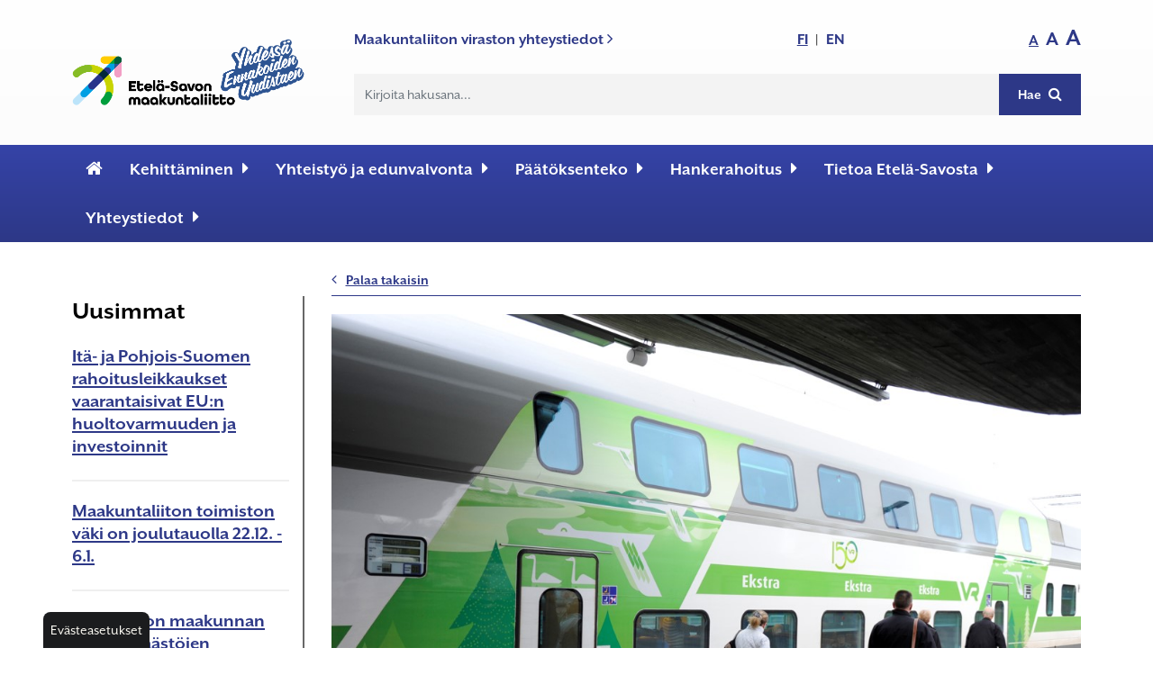

--- FILE ---
content_type: text/html; charset=utf-8
request_url: https://www.esavo.fi/ajankohtaista/itarata-vauhdittaisi-koko-ita-suomen-uuteen-aikaan
body_size: 15275
content:
<!DOCTYPE html>
<html lang="fi">
<head>

	<!-- Basic -->
	<meta charset="utf-8">

	<title>Itärata vauhdittaisi koko Itä-Suomen uuteen aikaan - Etelä-Savon Maakuntaliitto</title>
	<meta name="title" content="Itärata vauhdittaisi koko Itä-Suomen uuteen aikaan">
	<meta property="og:title" content="Itärata vauhdittaisi koko Itä-Suomen uuteen aikaan" />
	<meta name="author" content="Etelä-Savon Maakuntaliitto">

	<meta http-equiv="X-UA-Compatible" content="IE=edge">

	<!-- Favicon -->
    <link rel="apple-touch-icon" sizes="180x180" href="/resources/images/apple-touch-icon.png">
    <link rel="icon" type="image/png" sizes="32x32" href="/resources/images/favicon-32x32.png">
    <link rel="icon" type="image/png" sizes="16x16" href="/resources/images/favicon-16x16.png">
    <link rel="manifest" href="/resources/images/site.webmanifest">
    <link rel="mask-icon" href="/resources/images/safari-pinned-tab.svg" color="#2d3887">
    <link rel="shortcut icon" href="/resources/images/favicon.ico">
    <meta name="msapplication-TileColor" content="#2b5797">
    <meta name="msapplication-config" content="/resources/images/browserconfig.xml">
    <meta name="theme-color" content="#ffffff">

	<!-- Mobile Metas -->
	<meta name="viewport" content="width=device-width, initial-scale=1, shrink-to-fit=no">

	<!-- Web Fonts  -->
	<link href="//fonts.googleapis.com/css?family=Lato:regular,700|Montserrat:300,regular,500,600,700|Kode+Mono:regular,700|Mulish:300,regular,700" rel="stylesheet" type="text/css">
	<link rel="stylesheet" href="https://cdn.jsdelivr.net/npm/bootstrap-icons@1.11.3/font/bootstrap-icons.min.css">

	<!-- CSS -->
<link rel="stylesheet" href="/resources/styles/dist/combined-alasivueimurupolkua-3bb5dba2ff5787905ba3923612078fe9.min.css">
	<link rel="stylesheet" href="/resources/styles/dist/modules.css">
	<link rel="stylesheet" href="https://use.typekit.net/sss3bjq.css">

    <!-- Head Libs -->
    <script src="/resources/vendor/jquery/jquery.js"></script>
	<script src="/resources/vendor/modernizr/modernizr.js"></script>

	

    <meta name="twitter:card" content="summary_large_image"></meta>
		<meta property="og:image" content="https://www.esavo.fi/resources/public//Kuvituskuvat/Tiedotteet_Jousi_Tapahtumat/Jousi/2020/Helmikuu/Itärata.jpg" />
		<meta name="description" content="Panostukset itäisen Suomen liikennejärjestelmän kehittämiseen ovat välttämättömiä koko maan kilpailukyvylle. Alueen toimijat ja yritykset tarvitsevat selkeää näkymää tulevaisuuteen, joten Itärataa pitää viedä eteenpäin määrätietoisesti.">
		<meta property="og:description" content="Panostukset itäisen Suomen liikennejärjestelmän kehittämiseen ovat välttämättömiä koko maan kilpailukyvylle. Alueen toimijat ja yritykset tarvitsevat selkeää näkymää tulevaisuuteen, joten Itärataa pitää viedä eteenpäin määrätietoisesti." />

<script type="text/javascript">
function bonsaitAfterCookies() {
try {(function(w,d,s,l,i){w[l]=w[l]||[];w[l].push({'gtm.start':
    new Date().getTime(),event:'gtm.js'});var f=d.getElementsByTagName(s)[0],
    j=d.createElement(s),dl=l!='dataLayer'?'&l='+l:'';j.async=true;j.src=
    'https://www.googletagmanager.com/gtm.js?id='+i+dl;f.parentNode.insertBefore(j,f);
    })(window,document,'script','dataLayer','GTM-5SCQJLF');} catch (error) {}}</script>
<link href="/public/share/cookieconsent_v3/cookieconsent.css?v=1768740085638" rel="stylesheet" type="text/css" media="screen" />
<script type="text/javascript" src="/public/share/cookieconsent_v3/cookieconsent.umd.js?v=1768740085638"></script>
<script type="text/javascript">
$(document).ready(function() {		var cookiebtn = $('<div class="cookie-preference-btn" type="button" role="button" data-cc="show-preferencesModal">Evästeasetukset</div>');	$("body").append(cookiebtn);	CookieConsent.run({		categories: {			necessary: {				enabled: true,				readOnly: true			},			analytics: {				enabled: false,				readOnly: false			},			advertisement: {				enabled: false,				readOnly: false			}		},		guiOptions: {			consentModal: {				layout: 'box wide',				position: 'bottom left',				equalWeightButtons: true,				flipButtons: true			}		},		onConsent: ({cookie}) => {			if (cookie!=null && cookie.categories.includes('analytics') && cookie.categories.includes('advertisement')) {				bonsaitAfterCookies();			}						if ( typeof bonsaitCookieOnConsent == 'function' ) { 				bonsaitCookieOnConsent(cookie);			}    	},		onChange: ({cookie, changedCategories, changedServices}) => {			if (cookie!=null && cookie.categories.includes('analytics') && cookie.categories.includes('advertisement')) {				bonsaitAfterCookies();			}						if ( typeof bonsaitCookieOnChange == 'function' ) { 				bonsaitCookieOnChange(cookie, changedCategories, changedServices);			}    	},		language: {			default: 'fi',			translations: {				'fi': {					consentModal: {						title: 'Tämä sivusto käyttää evästeitä',						description: 'Käytämme evästeitä asiakkaidemme palveluun ja palvelumme kehittämiseen. <b>Kuinka saamme käyttää evästeitä?</b>',						acceptAllBtn: 'Hyväksy evästeet',						acceptNecessaryBtn: 'Vain välttämättömät',						showPreferencesBtn: 'Muuta asetuksia'					},					preferencesModal: {						title: 'Muokkaa evästeasetuksia',						acceptAllBtn: 'Salli kaikki',						acceptNecessaryBtn: 'Estä kaikki',						savePreferencesBtn: 'Salli valinta',						closeIconLabel: 'Sulje ikkuna',						sections: [							{								title: 'Tietosuojavalintasi',								description: 'Sivustolla käytetyt evästeet on luokiteltu kategorioihin. Alla voit lukea tietoa jokaisesta kategoriasta ja sallia tai kieltää osan tai kaikki evästeistä.'							},							{								title: 'Pakolliset evästeet',								description: 'Nämä evästeet ovat välttämättömiä verkkosivuston moitteettoman toiminnan kannalta, eikä niitä voida poistaa käytöstä.',								linkedCategory: 'necessary'							},							{								title: 'Tilastointi',								description: 'Tilastointiin tarkoitettuja evästeitä käytetään verkkosivuston kehittämiseen keräämällä ja raportoimalla sivuston käyttöä koskevaa tietoa.',								linkedCategory: 'analytics'							},							{								title: 'Mainonta',								description: 'Mainontaan tarkoitetuja evästeitä käytetään verkkosivuston kävijöiden seuraamiseen, jotta julkaisijat voivat kohdentaa markkinointiaan asiaankuuluvilla ja kiinnostavilla mainoksilla.',								linkedCategory: 'advertisement'							}						]					}				}			}		}	});});</script>


<link id="stylelibraries" href="/admin/contents/stylelibrariescss?v=1768740085638" rel="stylesheet" type="text/css" />

<script type="text/javascript" src="/public/js/api/bonsait-siteapi.js?v=1768740085638"></script>

<script type="text/javascript">
window.addEventListener('load', function() {
Bonsait.collect('setup');
Bonsait.forms('setup');
});
</script>
</head>
<body><!-- Google Tag Manager (noscript) -->
    <noscript><iframe src="https://www.googletagmanager.com/ns.html?id=GTM-5SCQJLF"
    height="0" width="0" style="display:none;visibility:hidden"></iframe></noscript>

    <a href="#sisalto" class="sisalto-linkki" tabindex="1">Suoraan sisältöön</a>


<header id="header" class="" data-plugin-options='{"stickyEnabled": false, "stickyEnableOnBoxed": false, "stickyEnableOnMobile": false, "stickyStartAt": 106, "stickySetTop": "-106px", "stickyChangeLogo": false}'>
    <div class="topheader">
        <div class="container">
            <div class="row">
                <div class="col-lg-3 col-md-4 col-6">
                        <div id="content-data-mainlogo" class="header-logo content-logo logo " data-bonsait-content-id="mainlogo" data-bonsait-content-type="logo">
                            <a title="Etelä-Savon maakuntaliitto - Linkki etusivulle" href="/">
                                <img alt="Etelä-Savon maakuntaliitto logo - Linkki etusivulle" src="/resources/public//Logot/Etela-savon-maakuntaliitto_arvot.png">
                            </a>
                        </div>
                </div>
                <div class="col-md-9">
                    <div class="pcpalkki">
                        <div class="ylapalkki">
                            <div class="contact">
                                    <span><a href="/maakuntaliiton-yhteystiedot" title="Yhteystiedot">Maakuntaliiton viraston yhteystiedot <i class="fa fa-angle-right"></i></a></span>
                            </div>
                            <div class="language">
                                <span class=""><a href="/etusivu" title="Suomenkielinen sivusto" class="valittu">FI</a></span>
                                <span>|</span>
                                <span class=""><a href="/home" title="In English" >EN</a></span>
                            </div>
                            <div class="font">
                                <span class="pieni"><a href="#" class="valittu" id="pieni" title="Normaali teksti" onclick="javascript:fonttiKoko('pieni');return false;">A</a></span>
                                <span class="keski"><a href="#" class="" id="keski" title="Suurennettu teksti" onclick="javascript:fonttiKoko('keski');return false;">A</a></span>
                                <span class="iso"><a href="#" class="" id="iso" title="Suurin teksti" onclick="javascript:fonttiKoko('iso');return false;">A</a></span>
                            </div>
                        </div>
                        <div class="alapalkki">
                            <div class="search">
                                    <form id="searchForm" action="/haku" method="get">
                                    <div class="input-group">
                                            <input type="text" class="form-control" name="querystr" id="q" aria-label="Hakukenttä" placeholder="Kirjoita hakusana..." required>
                                            <span class="input-group-btn">
                                                <button class="btn btn-esavo" type="submit">Hae <i class="fa fa-search"></i></button>
                                            </span>
                                    </div>
                                </form>
                            </div>
                        </div>
                    </div>
                </div>
            </div>
        </div>
    </div>
    <div id="navigointi" class="navigointi">
        <div class="container d-flex flex-lg-column flex-row justify-content-end">
            <div class="nav-container">
                <div class="header-nav-mobile-btn">
                    <div id="content-data-mobile-button" class="content-menu menu-mobile-button " style="" data-bonsait-content-id="mobile-button" data-bonsait-content-clazzprefix=""   data-bonsait-content-type="menu" data-bonsait-styleclazz-id="" data-styles-clazz="" data-styles-position="" data-styles-background="" data-styles-typography="" data-styles-boxshadow="" data-styles-border="" data-styles-effect=""><button class="hamburger hamburger--squeeze" aria-label="Valikko" type="button" data-toggle="collapse" data-target=".header-nav-mobile">
  <span class="hamburger-box">
    <span class="hamburger-inner"></span>
  </span>
</button></div>
                </div>
                <div class="header-nav-main">
                    <div id="content-data-list-esavo" class="content-menu menu-list-esavo " style="" data-bonsait-content-id="list-esavo" data-bonsait-content-clazzprefix=""   data-bonsait-content-type="menu" data-bonsait-styleclazz-id="" data-styles-clazz="" data-styles-position="" data-styles-background="" data-styles-typography="" data-styles-boxshadow="" data-styles-border="" data-styles-effect="">
<div class="header-nav-main  noborder effect-fade">
	<nav class="container">
		<ul class="nav nav-pills" id="mainNav">
            <li>    
                    <a aria-label="Etusivu" class="koti-ikoni" href="/etusivu">
                        <i class="fa fa-home"></i>
                    </a>
            </li>
 
  		
		<li class="">
            
            
			
			
			<a class="" href="/etusivu" target="" >Etusivu</a>
		</li>
  
  		
		<li class="dropdown">
            
            
			
			
			<a class="dropdown-toggle" href="#" target="" data-toggle="dropdown" data-display="static" aria-haspopup="true" aria-expanded="false">Kehittäminen</a>
			
            
			<ul class="dropdown-menu">
                <li class="headlink">
                    <a class="dropdown-toggle" href="/maakunnan-kehittaminen">Kehittäminen</a>
                </li>
		
		<li class="">
            
            
			
			
			<a class="" href="/maakuntastrategia" target="" >Maakuntastrategia</a>
		</li>
		
		<li class="">
            
            
			
			
			<a class="" href="/maakuntaohjelma" target="" >Maakuntaohjelma</a>
		</li>
		
		<li class="">
            
            
			
			
			<a class="" href="/alykkaan-erikoistumisen-strategia-ja-klusterit" target="" >ÄES ja klusterit</a>
		</li>
		
		<li class="dropdown">
            
            
			
			
			<a class="dropdown-toggle" href="/maakuntakaavoitus" target="" >Maakuntakaava</a>
			
            
			<ul class="dropdown-menu">
                <li class="headlink">
                    <a class="dropdown-toggle" href="/maakuntakaavoitus">Maakuntakaava</a>
                </li>
		
		<li class="">
            
            
			
			
			<a class="" href="/maakuntakaavojen-yhdistelma" target="" >Maakuntakaavojen yhdistelmä</a>
		</li>
		
		<li class="">
            
            
			
			
			<a class="" href="/etela-savon-maakuntakaava-2010" target="" >Etelä-Savon maakuntakaava 2010</a>
		</li>
		
		<li class="">
            
            
			
			
			<a class="" href="/etela-savon-1.-vaihemaakuntakaava" target="" >Etelä-Savon 1. vaihemaakuntakaava</a>
		</li>
		
		<li class="">
            
            
			
			
			<a class="" href="/etela-savon-2.-vaihemaakuntakaava" target="" >Etelä-Savon 2. vaihemaakuntakaava</a>
		</li>
		
		<li class="">
            
            
			
			
			<a class="" href="/maakuntakaavojen" target="" >Maakuntakaavojen tausta-aineistoja</a>
		</li>
		
		<li class="dropdown">
            
            
			
			
			<a class="dropdown-toggle" href="/vaihekaava3" target="" >Etelä-Savon 3. vaihemaakuntakaava</a>
			
            
			<ul class="dropdown-menu">
                <li class="headlink">
                    <a class="dropdown-toggle" href="/vaihekaava3">Etelä-Savon 3. vaihemaakuntakaava</a>
                </li>
		
		<li class="dropdown">
            
            
			
			
			<a class="dropdown-toggle" href="/kaavanvaiheet" target="" >Kaavan vaiheet</a>
			
            
			<ul class="dropdown-menu">
                <li class="headlink">
                    <a class="dropdown-toggle" href="/kaavanvaiheet">Kaavan vaiheet</a>
                </li>
		
		<li class="">
            
            
			
			
			<a class="" href="/osallistumis--ja-arviointisuunnitelma" target="" >Osallistumis- ja arviointisuunnitelma</a>
		</li>
			</ul>
		</li>
		
		<li class="">
            
            
			
			
			<a class="" href="/tausta-aineistot" target="" >Tausta-aineistot</a>
		</li>
			</ul>
		</li>
		
		<li class="">
            
            
			
			
			<a class="" href="/vaihekaava4" target="" >Etelä-Savon 4. vaihemaakuntakaava</a>
		</li>
			</ul>
		</li>
		
		<li class="dropdown">
            
            
			
			
			<a class="dropdown-toggle" href="/liikennejarjestelmasuunnitelma" target="" >Liikennejärjestelmäsuunnitelma</a>
			
            
			<ul class="dropdown-menu">
                <li class="headlink">
                    <a class="dropdown-toggle" href="/liikennejarjestelmasuunnitelma">Liikennejärjestelmäsuunnitelma</a>
                </li>
		
		<li class="">
            
            
			
			
			<a class="" href="/liikennejarjestelmaselvitykset" target="" >Selvityksiä ja aineistoja</a>
		</li>
			</ul>
		</li>
		
		<li class="dropdown">
            
            
			
			
			<a class="dropdown-toggle" href="/kehittamistoiminta" target="" >Kehittämistoiminta</a>
			
            
			<ul class="dropdown-menu">
                <li class="headlink">
                    <a class="dropdown-toggle" href="/kehittamistoiminta">Kehittämistoiminta</a>
                </li>
		
		<li class="">
            
            
			
			
			<a class="" href="/hyvinvointi" target="" >Hyvinvointi</a>
		</li>
		
		<li class="">
            
            
			
			
			<a class="" href="/elinkeinopolitiikka" target="" >Elinkeinopolitiikka</a>
		</li>
		
		<li class="dropdown">
            
            
			
			
			<a class="dropdown-toggle" href="/kulttuuri" target="" >Kulttuuri</a>
			
            
			<ul class="dropdown-menu">
                <li class="headlink">
                    <a class="dropdown-toggle" href="/kulttuuri">Kulttuuri</a>
                </li>
		
		<li class="">
            
            
			
			
			<a class="" href="/ohjelmatyo" target="" >Ohjelmatyö</a>
		</li>
		
		<li class="">
            
            
			
			
			<a class="" href="/kulttuuri-ja-luovien-alojen-tyoryhma" target="" >Kulttuuri- ja luovien alojen työryhmä</a>
		</li>
		
		<li class="">
            
            
			
			
			<a class="" href="/verkostot-ja-yhteistyo" target="" >Verkostot ja yhteistyö</a>
		</li>
		
		<li class="">
            
            
			
			
			<a class="" href="/hanketoiminta-1" target="" >Alueelliset kulttuurihankkeet</a>
		</li>
		
		<li class="">
            
            
			
			
			<a class="" href="/rahoitusmahdollisuuksia" target="" >Rahoitusmahdollisuuksia</a>
		</li>
		
		<li class="">
            
            
			
			
			<a class="" href="/tietoa-kulttuurista" target="" >Tietoa kulttuurista</a>
		</li>
		
		<li class="">
            
            
			
			
			<a class="" href="/kulttuuripankki" target="" >Kulttuuripankki</a>
		</li>
			</ul>
		</li>
		
		<li class="">
            
            
			
			
			<a class="" href="/liikennejarjestelma" target="" >Liikennejärjestelmä</a>
		</li>
		
		<li class="">
            
            
			
			
			<a class="" href="/luonnon-ja-kulttuuriymparisto" target="" >Luonnon- ja kulttuuriympäristö</a>
		</li>
		
		<li class="">
            
            
			
			
			<a class="" href="/matkailu-ja-vapaa-aika" target="" >Matkailu ja vapaa-aika</a>
		</li>
		
		<li class="">
            
            
			
			
			<a class="" href="/osaaminen-ja-innovaatiot" target="" >Osaaminen ja innovaatiot</a>
		</li>
			</ul>
		</li>
		
		<li class="dropdown">
            
            
			
			
			<a class="dropdown-toggle" href="/hanketoiminta" target="" >Hanketoiminta</a>
			
            
			<ul class="dropdown-menu">
                <li class="headlink">
                    <a class="dropdown-toggle" href="/hanketoiminta">Hanketoiminta</a>
                </li>
		
		<li class="dropdown">
            
            
			
			
			<a class="dropdown-toggle" href="/nykyiset-hankkeet" target="" >Nykyiset hankkeet</a>
			
            
			<ul class="dropdown-menu">
                <li class="headlink">
                    <a class="dropdown-toggle" href="/nykyiset-hankkeet">Nykyiset hankkeet</a>
                </li>
		
		<li class="">
            
            
			
			
			<a class="" href="/european-region-of-gastronomy-saimaa-management-project-2023-2025-" target="" >European Region of Gastronomy Saimaa Management Project 2023-2025 </a>
		</li>
		
		<li class="dropdown">
            
            
			
			
			<a class="dropdown-toggle" href="/casper" target="" >CASPER - Citizen Activation in Shrinking rural areas for Place-based policies to Enhance Resilience</a>
			
            
			<ul class="dropdown-menu">
                <li class="headlink">
                    <a class="dropdown-toggle" href="/casper">CASPER - Citizen Activation in Shrinking rural areas for Place-based policies to Enhance Resilience</a>
                </li>
		
		<li class="">
            
            
			
			
			<a class="" href="/aineistoja" target="" >CASPER-hankkeen viestintäaineistoja</a>
		</li>
			</ul>
		</li>
		
		<li class="">
            
            
			
			
			<a class="" href="/kulttuuri-itaa-–-kuntien-kulttuuritoiminnan-kehittamistehtava-ita-suomessa" target="" >Kulttuuri Itää – Kuntien kulttuuritoiminnan kehittämistehtävä Itä-Suomessa</a>
		</li>
		
		<li class="">
            
            
			
			
			<a class="" href="/tki-tiekartan-koordinaatiohanke" target="" >TKI-tiekartan koordinaatiohanke</a>
		</li>
		
		<li class="">
            
            
			
			
			<a class="" href="/reward" target="" >REWARD - Retaining and attracting knowledge workers and skills for regional development</a>
		</li>
			</ul>
		</li>
		
		<li class="dropdown">
            
            
			
			
			<a class="dropdown-toggle" href="/paattyneet-hankkeet" target="" >Päättyneet hankkeet</a>
			
            
			<ul class="dropdown-menu">
                <li class="headlink">
                    <a class="dropdown-toggle" href="/paattyneet-hankkeet">Päättyneet hankkeet</a>
                </li>
		
		<li class="">
            
            
			
			
			<a class="" href="/esavoennakoi-360" target="" >Esavoennakoi 360°</a>
		</li>
		
		<li class="">
            
            
			
			
			<a class="" href="/sydan-saimaalla--etela-savon-maine-ja-tunnettuus" target="" >Sydän Saimaalla - Etelä-Savon maakunnan maine ja tunnettuus</a>
		</li>
		
		<li class="">
            
            
			
			
			<a class="" href="/emc2" target="" >E=mc2  - Nuorten osallisuudesta energiaa Etelä-Savoon</a>
		</li>
		
		<li class="">
            
            
			
			
			<a class="" href="/punos" target="" >Punos - Osaamisen verkostot ja toimintatapojen kehittäminen Etelä-Savossa</a>
		</li>
		
		<li class="">
            
            
			
			
			<a class="" href="/jarjestojen-aani-maakunnan-kehittamisessa" target="" >Järjestöjen ääni mukaan maakunnan kehittämiseen</a>
		</li>
		
		<li class="dropdown">
            
            
			
			
			<a class="dropdown-toggle" href="/kulttuuritoiminta" target="" >AKKU- Alueellinen kuntien kulttuuritoiminnan kehittäminen Etelä-Savossa</a>
			
            
			<ul class="dropdown-menu">
                <li class="headlink">
                    <a class="dropdown-toggle" href="/kulttuuritoiminta">AKKU- Alueellinen kuntien kulttuuritoiminnan kehittäminen Etelä-Savossa</a>
                </li>
		
		<li class="dropdown">
            
            
			
			
			<a class="dropdown-toggle" href="/vetehiset" target="" >Vetehiset</a>
			
            
			<ul class="dropdown-menu">
                <li class="headlink">
                    <a class="dropdown-toggle" href="/vetehiset">Vetehiset</a>
                </li>
		
		<li class="">
            
            
			
			
			<a class="" href="/syksy2021" target="" >Syksy2021</a>
		</li>
		
		<li class="">
            
            
			
			
			<a class="" href="/talvi2022" target="" >Talvi2022</a>
		</li>
		
		<li class="">
            
            
			
			
			<a class="" href="/kevat2022" target="" >Kevät2022</a>
		</li>
		
		<li class="">
            
            
			
			
			<a class="" href="/kesa2022" target="" >Kesä2022</a>
		</li>
		
		<li class="">
            
            
			
			
			<a class="" href="/vetehiset-info" target="" >Info</a>
		</li>
		
		<li class="">
            
            
			
			
			<a class="" href="/vetehiset-ohjelma" target="" >Ohjelma</a>
		</li>
			</ul>
		</li>
			</ul>
		</li>
		
		<li class="">
            
            
			
			
			<a class="" href="/clusters" target="" >Building Clusters, Ecosystem Collaboration and RIS3 Communication in South Savo</a>
		</li>
		
		<li class="">
            
            
			
			
			<a class="" href="/ilmastotyo" target="" >Ilmastotyön tukeminen Etelä-Savon kunnissa</a>
		</li>
		
		<li class="">
            
            
			
			
			<a class="" href="/tuulivoima-selvitys" target="" >Tuulivoima-selvitys</a>
		</li>
		
		<li class="">
            
            
			
			
			<a class="" href="/erg-hanke" target="" >European Region of Gastronomy Saimaa Management Project 2022–2023</a>
		</li>
		
		<li class="">
            
            
			
			
			<a class="" href="/tki-tiekartta-1" target="" >Etelä-Savon TKI-tiekartta 2030</a>
		</li>
			</ul>
		</li>
			</ul>
		</li>
			</ul>
		</li>
  
  		
		<li class="dropdown">
            
            
			
			
			<a class="dropdown-toggle" href="#" target="" data-toggle="dropdown" data-display="static" aria-haspopup="true" aria-expanded="false">Yhteistyö ja edunvalvonta</a>
			
            
			<ul class="dropdown-menu">
                <li class="headlink">
                    <a class="dropdown-toggle" href="/yhteistyo">Yhteistyö ja edunvalvonta</a>
                </li>
		
		<li class="">
            
            
			
			
			<a class="" href="/kansainvalinen-yhteistyo" target="" >Kansainvälinen yhteistyö</a>
		</li>
		
		<li class="dropdown">
            
            
			
			
			<a class="dropdown-toggle" href="/ita-ja-pohjois-suomi-yhteistyo" target="" >Itä- ja Pohjois-Suomen yhteistyö</a>
			
            
			<ul class="dropdown-menu">
                <li class="headlink">
                    <a class="dropdown-toggle" href="/ita-ja-pohjois-suomi-yhteistyo">Itä- ja Pohjois-Suomen yhteistyö</a>
                </li>
		
		<li class="">
            
            
			
			
			<a class="" href="/ita-ja-pohjois-suomi-lukuina" target="" >Itä- ja Pohjois-Suomi lukuina</a>
		</li>
			</ul>
		</li>
		
		<li class="">
            
            
			
			
			<a class="" href="/itasuomalainen-yhteistyo" target="" >Itäsuomalainen yhteistyö</a>
		</li>
		
		<li class="dropdown">
            
            
			
			
			<a class="dropdown-toggle" href="/etela-savon-kunnat" target="" >Etelä-Savon kunnat</a>
			
            
			<ul class="dropdown-menu">
                <li class="headlink">
                    <a class="dropdown-toggle" href="/etela-savon-kunnat">Etelä-Savon kunnat</a>
                </li>
		
		<li class="">
            
            
			
			
			<a class="" href="/kunnallisasiain-tyoryhma" target="" >Kunnallisasiain työryhmä</a>
		</li>
		
		<li class="">
            
            
			
			
			<a class="" href="/enonkoski" target="" >Enonkoski</a>
		</li>
		
		<li class="">
            
            
			
			
			<a class="" href="/hirvensalmi" target="" >Hirvensalmi</a>
		</li>
		
		<li class="">
            
            
			
			
			<a class="" href="/juva" target="" >Juva</a>
		</li>
		
		<li class="">
            
            
			
			
			<a class="" href="/kangasniemi" target="" >Kangasniemi</a>
		</li>
		
		<li class="">
            
            
			
			
			<a class="" href="/mikkeli" target="" >Mikkeli</a>
		</li>
		
		<li class="">
            
            
			
			
			<a class="" href="/mantyharju" target="" >Mäntyharju</a>
		</li>
		
		<li class="">
            
            
			
			
			<a class="" href="/pieksamaki" target="" >Pieksämäki</a>
		</li>
		
		<li class="">
            
            
			
			
			<a class="" href="/puumala" target="" >Puumala</a>
		</li>
		
		<li class="">
            
            
			
			
			<a class="" href="/rantasalmi" target="" >Rantasalmi</a>
		</li>
		
		<li class="">
            
            
			
			
			<a class="" href="/savonlinna" target="" >Savonlinna</a>
		</li>
		
		<li class="">
            
            
			
			
			<a class="" href="/sulkava" target="" >Sulkava</a>
		</li>
			</ul>
		</li>
		
		<li class="">
            
            
			
			
			<a class="" href="/dosaimaa" target="" >D.O. Saimaa laatu- ja alkuperämerkki</a>
		</li>
		
		<li class="">
            
            
			
			
			<a class="" href="/etela-savon-valtuuskunta" target="" >Etelä-Savon valtuuskunta</a>
		</li>
		
		<li class="dropdown">
            
            
			
			
			<a class="dropdown-toggle" href="/osallisuus" target="" >Osallisuus Etelä-Savossa</a>
			
            
			<ul class="dropdown-menu">
                <li class="headlink">
                    <a class="dropdown-toggle" href="/osallisuus">Osallisuus Etelä-Savossa</a>
                </li>
		
		<li class="">
            
            
			
			
			<a class="" href="/nuoret" target="" >Nuorten ääni</a>
		</li>
		
		<li class="dropdown">
            
            
			
			
			<a class="dropdown-toggle" href="/jarjestot" target="" >Järjestöjen ääni</a>
			
            
			<ul class="dropdown-menu">
                <li class="headlink">
                    <a class="dropdown-toggle" href="/jarjestot">Järjestöjen ääni</a>
                </li>
		
		<li class="">
            
            
			
			
			<a class="" href="/yhdistykset-etela-savossa" target="" >Löydä yhdistykset Etelä-Savossa</a>
		</li>
		
		<li class="dropdown">
            
            
			
			
			<a class="dropdown-toggle" href="/yhes" target="" >Järjestöneuvottelukunta YhES - Yhdistykset Etelä-Savossa</a>
			
            
			<ul class="dropdown-menu">
                <li class="headlink">
                    <a class="dropdown-toggle" href="/yhes">Järjestöneuvottelukunta YhES - Yhdistykset Etelä-Savossa</a>
                </li>
		
		<li class="">
            
            
			
			
			<a class="" href="/yhes-yhteystiedot" target="" >YhES - Yhteystiedot</a>
		</li>
		
		<li class="">
            
            
			
			
			<a class="" href="/yhes-poytakirjat" target="" >YhES - Pöytäkirjat</a>
		</li>
			</ul>
		</li>
			</ul>
		</li>
		
		<li class="">
            
            
			
			
			<a class="" href="/osallisuus-tapahtumat" target="" >Tapahtumat, materiaalit ja logot</a>
		</li>
		
		<li class="">
            
            
			
			
			<a class="" href="/osallisuusblogi1" target="" >Osallisuusblogi</a>
		</li>
			</ul>
		</li>
		
		<li class="">
            
            
			
			
			<a class="" href="/ED" target="" >EUROPE DIRECT Etelä-Savo</a>
		</li>
			</ul>
		</li>
  
  		
		<li class="dropdown">
            
            
			
			
			<a class="dropdown-toggle" href="#" target="" data-toggle="dropdown" data-display="static" aria-haspopup="true" aria-expanded="false">Päätöksenteko</a>
			
            
			<ul class="dropdown-menu">
                <li class="headlink">
                    <a class="dropdown-toggle" href="/paatoksenteko">Päätöksenteko</a>
                </li>
		
		<li class="">
            
            
			
			
			<a class="" href="/esityslistat-ja-poytakirjat" target="" >Esityslistat ja pöytäkirjat</a>
		</li>
		
		<li class="">
            
            
			
			
			<a class="" href="/maakuntahallitus" target="" >Maakuntahallitus </a>
		</li>
		
		<li class="">
            
            
			
			
			<a class="" href="/maakuntavaltuusto" target="" >Maakuntavaltuusto </a>
		</li>
		
		<li class="">
            
            
			
			
			<a class="" href="/maakunnan-yhteistyoryhma" target="" >Maakunnan yhteistyöryhmä </a>
		</li>
		
		<li class="">
            
            
			
			
			<a class="" href="/tyojaosto" target="" >Maakuntahallituksen työjaosto</a>
		</li>
		
		<li class="">
            
            
			
			
			<a class="" href="/tarkastuslautakunta" target="" >Tarkastuslautakunta</a>
		</li>
		
		<li class="">
            
            
			
			
			<a class="" href="/sidonnaisuudet" target="" >Sidonnaisuudet</a>
		</li>
		
		<li class="">
            
            
			
			
			<a class="" href="/viranhaltijapaatokset" target="" >Viranhaltijapäätökset</a>
		</li>
		
		<li class="">
            
            
			
			
			<a class="" href="/avoimet-tyopaikat" target="" >Avoimet työpaikat</a>
		</li>
		
		<li class="">
            
            
			
			
			<a class="" href="/kannanotot-ja-lausunnot" target="" >Kannanotot ja lausunnot</a>
		</li>
			</ul>
		</li>
  
  		
		<li class="dropdown">
            
            
			
			
			<a class="dropdown-toggle" href="#" target="" data-toggle="dropdown" data-display="static" aria-haspopup="true" aria-expanded="false">Hankerahoitus</a>
			
            
			<ul class="dropdown-menu">
                <li class="headlink">
                    <a class="dropdown-toggle" href="/hankerahoitus">Hankerahoitus</a>
                </li>
		
		<li class="">
            
            
			
			
			<a class="" href="/haettavissa-nyt" target="" >Haettavissa nyt</a>
		</li>
		
		<li class="dropdown">
            
            
			
			
			<a class="dropdown-toggle" href="/rakennerahastot" target="" >Rakennerahastot</a>
			
            
			<ul class="dropdown-menu">
                <li class="headlink">
                    <a class="dropdown-toggle" href="/rakennerahastot">Rakennerahastot</a>
                </li>
		
		<li class="">
            
            
			
			
			<a class="" href="/uudistuva-ja-osaava-suomi--ohjelma-2021-27" target="" >Uusi ohjelmakausi 2021-2027</a>
		</li>
		
		<li class="">
            
            
			
			
			<a class="" href="/kestavaa-kasvua-ja-tyota--ohjelma-2014-2020" target="" >Ohjelmakausi 2014-2020</a>
		</li>
		
		<li class="">
            
            
			
			
			<a class="" href="/jtf--rahasto-ja-etela-savon-oikeudenmukaisen-siirtyman-suunnitelma" target="" >JTF-rahasto ja Etelä-Savon oikeudenmukaisen siirtymän suunnitelma</a>
		</li>
			</ul>
		</li>
		
		<li class="">
            
            
			
			
			<a class="" href="/cbc-2014-2020" target="" >Kv-rahoitus</a>
		</li>
		
		<li class="dropdown">
            
            
			
			
			<a class="dropdown-toggle" href="/omaehtoinen-maararaha" target="" >Kansallinen rahoitus</a>
			
            
			<ul class="dropdown-menu">
                <li class="headlink">
                    <a class="dropdown-toggle" href="/omaehtoinen-maararaha">Kansallinen rahoitus</a>
                </li>
		
		<li class="">
            
            
			
			
			<a class="" href="/akke-2020-2021" target="" >AKKE 2020-2021</a>
		</li>
		
		<li class="">
            
            
			
			
			<a class="" href="/akke-2022" target="" >AKKE 2022</a>
		</li>
		
		<li class="">
            
            
			
			
			<a class="" href="/aiko-ja-mokra-rahoitukset" target="" >AIKO ja MOKRA-rahoitukset</a>
		</li>
		
		<li class="">
            
            
			
			
			<a class="" href="/akke-2023" target="" >AKKE 2023</a>
		</li>
		
		<li class="">
            
            
			
			
			<a class="" href="/akke-Itäisen Suomen kestävän matkailun kasvuohjelma" target="" >AKKE Itäisen Suomen kestävän matkailun kasvuohjelma</a>
		</li>
			</ul>
		</li>
		
		<li class="">
            
            
			
			
			<a class="" href="/alueiden-matkailuelinkeino" target="" >Alueiden matkailuelinkeinon elpymistä edistävät kehittämishankkeet</a>
		</li>
		
		<li class="">
            
            
			
			
			<a class="" href="/materiaalipankki-1" target="" >Materiaalipankki</a>
		</li>
			</ul>
		</li>
  
  		
		<li class="dropdown">
            
            
			
			
			<a class="dropdown-toggle" href="#" target="" data-toggle="dropdown" data-display="static" aria-haspopup="true" aria-expanded="false">Tietoa Etelä-Savosta</a>
			
            
			<ul class="dropdown-menu">
                <li class="headlink">
                    <a class="dropdown-toggle" href="/tietopalvelu">Tietoa Etelä-Savosta</a>
                </li>
		
		<li class="">
            
            
			
			
			<a class="" href="/tilastot" target="" >Tilastot</a>
		</li>
		
		<li class="">
            
            
			
			
			<a class="" href="/julkaisut" target="" >Julkaisut</a>
		</li>
		
		<li class="">
            
            
			
			
			<a class="" href="/tiedotteet-ja-uutiset" target="" >Tiedotteet ja uutiset</a>
		</li>
		
		<li class="">
            
            
			
			
			<a class="" href="/tapahtumat" target="" >Tapahtumat</a>
		</li>
		
		<li class="">
            
            
			
			
			<a class="" href="/paamajasymposium" target="" >Päämajasymposium</a>
		</li>
		
		<li class="dropdown">
            
            
			
			
			<a class="dropdown-toggle" href="/aineistot-medialle" target="" >Aineistot</a>
			
            
			<ul class="dropdown-menu">
                <li class="headlink">
                    <a class="dropdown-toggle" href="/aineistot-medialle">Aineistot</a>
                </li>
		
		<li class="">
            
            
			
			
			<a class="" href="/logot-ja-graafinen-ohjeisto" target="" >Logot ja graafinen ohjeisto</a>
		</li>
		
		<li class="">
            
            
			
			
			<a class="" href="/maakuntatunnukset" target="" >Maakuntatunnukset</a>
		</li>
		
		<li class="">
            
            
			
			
			<a class="" href="/osallisuusilme" target="" >Maakunnan osallisuusilme</a>
		</li>
			</ul>
		</li>
		
		<li class="">
            
            
			
			
			<a class="" href="/parhaat" target="" >Etelä-Savon parhaat -palkinto</a>
		</li>
		
		<li class="dropdown">
            
            
			
			
			<a class="dropdown-toggle" href="/maakuntablogi" target="" >Maakuntablogi</a>
			
            
			<ul class="dropdown-menu">
                <li class="headlink">
                    <a class="dropdown-toggle" href="/maakuntablogi">Maakuntablogi</a>
                </li>
		
		<li class="">
            
            
			
			
			<a class="" href="/maakuntajohtajan-blogi" target="" >Maakuntajohtajan blogi</a>
		</li>
		
		<li class="">
            
            
			
			
			<a class="" href="/aluekehitysblogi" target="" >Aluekehitysblogi</a>
		</li>
		
		<li class="">
            
            
			
			
			<a class="" href="/kulttuuriblogi" target="" >Kulttuuriblogi</a>
		</li>
		
		<li class="">
            
            
			
			
			<a class="" href="/matkailublogi" target="" >Matkailublogi</a>
		</li>
		
		<li class="">
            
            
			
			
			<a class="" href="/osallisuusblogi" target="" >Osallisuusblogi</a>
		</li>
		
		<li class="">
            
            
			
			
			<a class="" href="/tekijat" target="" >Tekijät esiin -blogi</a>
		</li>
		
		<li class="">
            
            
			
			
			<a class="" href="/elinvoimablogi" target="" >Elinvoimablogi</a>
		</li>
			</ul>
		</li>
		
		<li class="">
            
            
			
			
			<a class="" href="/uutiskirje" target="" >Jousi-Uutiskirje</a>
		</li>
		
		<li class="">
            
            
			
			
			<a class="" href="/nimikkonorppa" target="" >Nimikkonorppa</a>
		</li>
		
		<li class="dropdown">
            
            
			
			
			<a class="dropdown-toggle" href="/maakuntajohtaja" target="" >Maakuntajohtaja</a>
			
            
			<ul class="dropdown-menu">
                <li class="headlink">
                    <a class="dropdown-toggle" href="/maakuntajohtaja">Maakuntajohtaja</a>
                </li>
		
		<li class="">
            
            
			
			
			<a class="" href="/maakuntajohtaja-kuvat" target="" >Maakuntajohtaja kuvat</a>
		</li>
			</ul>
		</li>
		
		<li class="">
            
            
			
			
			<a class="" href="/kirjoituskilpailu" target="" >Kirjoituskilpailu</a>
		</li>
			</ul>
		</li>
  
    
    
    
    
  		
		<li class="dropdown">
            
            
			
			
			<a class="dropdown-toggle" href="#" target="" data-toggle="dropdown" data-display="static" aria-haspopup="true" aria-expanded="false">Yhteystiedot</a>
			
            
			<ul class="dropdown-menu">
                <li class="headlink">
                    <a class="dropdown-toggle" href="/yhteystiedot">Yhteystiedot</a>
                </li>
		
		<li class="">
            
            
			
			
			<a class="" href="/maakuntaliiton-yhteystiedot" target="" >Maakuntaliiton yhteystiedot</a>
		</li>
		
		<li class="">
            
            
			
			
			<a class="" href="/viraston-henkilokunta" target="" >Viraston henkilökunta</a>
		</li>
		
		<li class="">
            
            
			
			
			<a class="" href="/laskutustiedot" target="" >Laskutustiedot</a>
		</li>
			</ul>
		</li>
  
   
		</ul>
	</nav>
</div>

</div>
                </div>
            </div>
        </div>
	</div>
	<div class="mobile-nav-list">
        <div class="container">
            <div class="header-nav-mobile effect-drop collapse">
                <div id="content-data-list-mobile" class="content-menu menu-list-mobile " style="" data-bonsait-content-id="list-mobile" data-bonsait-content-clazzprefix=""   data-bonsait-content-type="menu" data-bonsait-styleclazz-id="" data-styles-clazz="" data-styles-position="" data-styles-background="" data-styles-typography="" data-styles-boxshadow="" data-styles-border="" data-styles-effect="">
<nav>
    <div class="mobiletop">
        <div class="row">
            <div class="col-6">
                <div class="language">
                    <span class=""><a href="#" title="Suomenkielinen sivusto" class="valittu">FI</a></span>
                    <span>|</span>
                    <span class=""><a href="#" title="In English" class="">EN</a></span>
                </div>
            </div>
            <div class="col-6">
                <div class="font">
                    <span class="pieni"><a href="#" class="valittu" id="pienimobile" title="Normaali teksti" onclick="javascript:fonttiKoko('pieni');return false;">A</a></span>
                    <span class="keski"><a href="#" class="" id="keskimobile" title="Suurennettu teksti" onclick="javascript:fonttiKoko('keski');return false;">A</a></span>
                    <span class="iso"><a href="#" class="" id="isomobile" title="Suurin teksti" onclick="javascript:fonttiKoko('iso');return false;">A</a></span>
                </div>
            </div>
            <div class="col-12">
                <div class="search">
                    <form id="searchFormMobile" action="/haku" method="get">
                        <div class="input-group">
                            <input type="text" class="form-control" name="querystr" id="qmobile" aria-label="Hakukenttä" placeholder="Kirjoita hakusana..." required>
                            <span class="input-group-btn">
                                <button class="btn btn-default" type="submit">Hae <i class="fa fa-search"></i></button>
                            </span>
                        </div>
                    </form>
                </div>
            </div>
        </div>
    </div>
	<ul class="nav nav-pills" id="mainNav">
		 
  		<li class="">



                <div class="mobnav-item">
                    <a class="" href="/etusivu" target="">Etusivu</a>
                </div>
		</li>
  
  		<li class="dropdown">



                <div class="mobnav-item">
                    <a class="dropdown-toggle" href="/maakunnan-kehittaminen" target="">Kehittäminen</a>
                </div>
                <ul class="dropdown-menu">
		<li class="">



                <div class="mobnav-item">
                    <a class="" href="/maakuntastrategia" target="">Maakuntastrategia</a>
                </div>
		</li>
		<li class="">



                <div class="mobnav-item">
                    <a class="" href="/maakuntaohjelma" target="">Maakuntaohjelma</a>
                </div>
		</li>
		<li class="">



                <div class="mobnav-item">
                    <a class="" href="/alykkaan-erikoistumisen-strategia-ja-klusterit" target="">ÄES ja klusterit</a>
                </div>
		</li>
		<li class="dropdown">



                <div class="mobnav-item">
                    <a class="dropdown-toggle" href="/maakuntakaavoitus" target="">Maakuntakaava</a>
                </div>
                <ul class="dropdown-menu">
		<li class="">



                <div class="mobnav-item">
                    <a class="" href="/maakuntakaavojen-yhdistelma" target="">Maakuntakaavojen yhdistelmä</a>
                </div>
		</li>
		<li class="">



                <div class="mobnav-item">
                    <a class="" href="/etela-savon-maakuntakaava-2010" target="">Etelä-Savon maakuntakaava 2010</a>
                </div>
		</li>
		<li class="">



                <div class="mobnav-item">
                    <a class="" href="/etela-savon-1.-vaihemaakuntakaava" target="">Etelä-Savon 1. vaihemaakuntakaava</a>
                </div>
		</li>
		<li class="">



                <div class="mobnav-item">
                    <a class="" href="/etela-savon-2.-vaihemaakuntakaava" target="">Etelä-Savon 2. vaihemaakuntakaava</a>
                </div>
		</li>
		<li class="">



                <div class="mobnav-item">
                    <a class="" href="/maakuntakaavojen" target="">Maakuntakaavojen tausta-aineistoja</a>
                </div>
		</li>
		<li class="dropdown">



                <div class="mobnav-item">
                    <a class="dropdown-toggle" href="/vaihekaava3" target="">Etelä-Savon 3. vaihemaakuntakaava</a>
                </div>
                <ul class="dropdown-menu">
		<li class="dropdown">



                <div class="mobnav-item">
                    <a class="dropdown-toggle" href="/kaavanvaiheet" target="">Kaavan vaiheet</a>
                </div>
                <ul class="dropdown-menu">
		<li class="">



                <div class="mobnav-item">
                    <a class="" href="/osallistumis--ja-arviointisuunnitelma" target="">Osallistumis- ja arviointisuunnitelma</a>
                </div>
		</li>
                </ul>
		</li>
		<li class="">



                <div class="mobnav-item">
                    <a class="" href="/tausta-aineistot" target="">Tausta-aineistot</a>
                </div>
		</li>
                </ul>
		</li>
		<li class="">



                <div class="mobnav-item">
                    <a class="" href="/vaihekaava4" target="">Etelä-Savon 4. vaihemaakuntakaava</a>
                </div>
		</li>
                </ul>
		</li>
		<li class="dropdown">



                <div class="mobnav-item">
                    <a class="dropdown-toggle" href="/liikennejarjestelmasuunnitelma" target="">Liikennejärjestelmäsuunnitelma</a>
                </div>
                <ul class="dropdown-menu">
		<li class="">



                <div class="mobnav-item">
                    <a class="" href="/liikennejarjestelmaselvitykset" target="">Selvityksiä ja aineistoja</a>
                </div>
		</li>
                </ul>
		</li>
		<li class="dropdown">



                <div class="mobnav-item">
                    <a class="dropdown-toggle" href="/kehittamistoiminta" target="">Kehittämistoiminta</a>
                </div>
                <ul class="dropdown-menu">
		<li class="">



                <div class="mobnav-item">
                    <a class="" href="/hyvinvointi" target="">Hyvinvointi</a>
                </div>
		</li>
		<li class="">



                <div class="mobnav-item">
                    <a class="" href="/elinkeinopolitiikka" target="">Elinkeinopolitiikka</a>
                </div>
		</li>
		<li class="dropdown">



                <div class="mobnav-item">
                    <a class="dropdown-toggle" href="/kulttuuri" target="">Kulttuuri</a>
                </div>
                <ul class="dropdown-menu">
		<li class="">



                <div class="mobnav-item">
                    <a class="" href="/ohjelmatyo" target="">Ohjelmatyö</a>
                </div>
		</li>
		<li class="">



                <div class="mobnav-item">
                    <a class="" href="/kulttuuri-ja-luovien-alojen-tyoryhma" target="">Kulttuuri- ja luovien alojen työryhmä</a>
                </div>
		</li>
		<li class="">



                <div class="mobnav-item">
                    <a class="" href="/verkostot-ja-yhteistyo" target="">Verkostot ja yhteistyö</a>
                </div>
		</li>
		<li class="">



                <div class="mobnav-item">
                    <a class="" href="/hanketoiminta-1" target="">Alueelliset kulttuurihankkeet</a>
                </div>
		</li>
		<li class="">



                <div class="mobnav-item">
                    <a class="" href="/rahoitusmahdollisuuksia" target="">Rahoitusmahdollisuuksia</a>
                </div>
		</li>
		<li class="">



                <div class="mobnav-item">
                    <a class="" href="/tietoa-kulttuurista" target="">Tietoa kulttuurista</a>
                </div>
		</li>
		<li class="">



                <div class="mobnav-item">
                    <a class="" href="/kulttuuripankki" target="">Kulttuuripankki</a>
                </div>
		</li>
                </ul>
		</li>
		<li class="">



                <div class="mobnav-item">
                    <a class="" href="/liikennejarjestelma" target="">Liikennejärjestelmä</a>
                </div>
		</li>
		<li class="">



                <div class="mobnav-item">
                    <a class="" href="/luonnon-ja-kulttuuriymparisto" target="">Luonnon- ja kulttuuriympäristö</a>
                </div>
		</li>
		<li class="">



                <div class="mobnav-item">
                    <a class="" href="/matkailu-ja-vapaa-aika" target="">Matkailu ja vapaa-aika</a>
                </div>
		</li>
		<li class="">



                <div class="mobnav-item">
                    <a class="" href="/osaaminen-ja-innovaatiot" target="">Osaaminen ja innovaatiot</a>
                </div>
		</li>
                </ul>
		</li>
		<li class="dropdown">



                <div class="mobnav-item">
                    <a class="dropdown-toggle" href="/hanketoiminta" target="">Hanketoiminta</a>
                </div>
                <ul class="dropdown-menu">
		<li class="dropdown">



                <div class="mobnav-item">
                    <a class="dropdown-toggle" href="/nykyiset-hankkeet" target="">Nykyiset hankkeet</a>
                </div>
                <ul class="dropdown-menu">
		<li class="">



                <div class="mobnav-item">
                    <a class="" href="/european-region-of-gastronomy-saimaa-management-project-2023-2025-" target="">European Region of Gastronomy Saimaa Management Project 2023-2025 </a>
                </div>
		</li>
		<li class="dropdown">



                <div class="mobnav-item">
                    <a class="dropdown-toggle" href="/casper" target="">CASPER - Citizen Activation in Shrinking rural areas for Place-based policies to Enhance Resilience</a>
                </div>
                <ul class="dropdown-menu">
		<li class="">



                <div class="mobnav-item">
                    <a class="" href="/aineistoja" target="">CASPER-hankkeen viestintäaineistoja</a>
                </div>
		</li>
                </ul>
		</li>
		<li class="">



                <div class="mobnav-item">
                    <a class="" href="/kulttuuri-itaa-–-kuntien-kulttuuritoiminnan-kehittamistehtava-ita-suomessa" target="">Kulttuuri Itää – Kuntien kulttuuritoiminnan kehittämistehtävä Itä-Suomessa</a>
                </div>
		</li>
		<li class="">



                <div class="mobnav-item">
                    <a class="" href="/tki-tiekartan-koordinaatiohanke" target="">TKI-tiekartan koordinaatiohanke</a>
                </div>
		</li>
		<li class="">



                <div class="mobnav-item">
                    <a class="" href="/reward" target="">REWARD - Retaining and attracting knowledge workers and skills for regional development</a>
                </div>
		</li>
                </ul>
		</li>
		<li class="dropdown">



                <div class="mobnav-item">
                    <a class="dropdown-toggle" href="/paattyneet-hankkeet" target="">Päättyneet hankkeet</a>
                </div>
                <ul class="dropdown-menu">
		<li class="">



                <div class="mobnav-item">
                    <a class="" href="/esavoennakoi-360" target="">Esavoennakoi 360°</a>
                </div>
		</li>
		<li class="">



                <div class="mobnav-item">
                    <a class="" href="/sydan-saimaalla--etela-savon-maine-ja-tunnettuus" target="">Sydän Saimaalla - Etelä-Savon maakunnan maine ja tunnettuus</a>
                </div>
		</li>
		<li class="">



                <div class="mobnav-item">
                    <a class="" href="/emc2" target="">E=mc2  - Nuorten osallisuudesta energiaa Etelä-Savoon</a>
                </div>
		</li>
		<li class="">



                <div class="mobnav-item">
                    <a class="" href="/punos" target="">Punos - Osaamisen verkostot ja toimintatapojen kehittäminen Etelä-Savossa</a>
                </div>
		</li>
		<li class="">



                <div class="mobnav-item">
                    <a class="" href="/jarjestojen-aani-maakunnan-kehittamisessa" target="">Järjestöjen ääni mukaan maakunnan kehittämiseen</a>
                </div>
		</li>
		<li class="dropdown">



                <div class="mobnav-item">
                    <a class="dropdown-toggle" href="/kulttuuritoiminta" target="">AKKU- Alueellinen kuntien kulttuuritoiminnan kehittäminen Etelä-Savossa</a>
                </div>
                <ul class="dropdown-menu">
		<li class="dropdown">



                <div class="mobnav-item">
                    <a class="dropdown-toggle" href="/vetehiset" target="">Vetehiset</a>
                </div>
                <ul class="dropdown-menu">
		<li class="">



                <div class="mobnav-item">
                    <a class="" href="/syksy2021" target="">Syksy2021</a>
                </div>
		</li>
		<li class="">



                <div class="mobnav-item">
                    <a class="" href="/talvi2022" target="">Talvi2022</a>
                </div>
		</li>
		<li class="">



                <div class="mobnav-item">
                    <a class="" href="/kevat2022" target="">Kevät2022</a>
                </div>
		</li>
		<li class="">



                <div class="mobnav-item">
                    <a class="" href="/kesa2022" target="">Kesä2022</a>
                </div>
		</li>
		<li class="">



                <div class="mobnav-item">
                    <a class="" href="/vetehiset-info" target="">Info</a>
                </div>
		</li>
		<li class="">



                <div class="mobnav-item">
                    <a class="" href="/vetehiset-ohjelma" target="">Ohjelma</a>
                </div>
		</li>
                </ul>
		</li>
                </ul>
		</li>
		<li class="">



                <div class="mobnav-item">
                    <a class="" href="/clusters" target="">Building Clusters, Ecosystem Collaboration and RIS3 Communication in South Savo</a>
                </div>
		</li>
		<li class="">



                <div class="mobnav-item">
                    <a class="" href="/ilmastotyo" target="">Ilmastotyön tukeminen Etelä-Savon kunnissa</a>
                </div>
		</li>
		<li class="">



                <div class="mobnav-item">
                    <a class="" href="/tuulivoima-selvitys" target="">Tuulivoima-selvitys</a>
                </div>
		</li>
		<li class="">



                <div class="mobnav-item">
                    <a class="" href="/erg-hanke" target="">European Region of Gastronomy Saimaa Management Project 2022–2023</a>
                </div>
		</li>
		<li class="">



                <div class="mobnav-item">
                    <a class="" href="/tki-tiekartta-1" target="">Etelä-Savon TKI-tiekartta 2030</a>
                </div>
		</li>
                </ul>
		</li>
                </ul>
		</li>
                </ul>
		</li>
  
  		<li class="dropdown">



                <div class="mobnav-item">
                    <a class="dropdown-toggle" href="/yhteistyo" target="">Yhteistyö ja edunvalvonta</a>
                </div>
                <ul class="dropdown-menu">
		<li class="">



                <div class="mobnav-item">
                    <a class="" href="/kansainvalinen-yhteistyo" target="">Kansainvälinen yhteistyö</a>
                </div>
		</li>
		<li class="dropdown">



                <div class="mobnav-item">
                    <a class="dropdown-toggle" href="/ita-ja-pohjois-suomi-yhteistyo" target="">Itä- ja Pohjois-Suomen yhteistyö</a>
                </div>
                <ul class="dropdown-menu">
		<li class="">



                <div class="mobnav-item">
                    <a class="" href="/ita-ja-pohjois-suomi-lukuina" target="">Itä- ja Pohjois-Suomi lukuina</a>
                </div>
		</li>
                </ul>
		</li>
		<li class="">



                <div class="mobnav-item">
                    <a class="" href="/itasuomalainen-yhteistyo" target="">Itäsuomalainen yhteistyö</a>
                </div>
		</li>
		<li class="dropdown">



                <div class="mobnav-item">
                    <a class="dropdown-toggle" href="/etela-savon-kunnat" target="">Etelä-Savon kunnat</a>
                </div>
                <ul class="dropdown-menu">
		<li class="">



                <div class="mobnav-item">
                    <a class="" href="/kunnallisasiain-tyoryhma" target="">Kunnallisasiain työryhmä</a>
                </div>
		</li>
		<li class="">



                <div class="mobnav-item">
                    <a class="" href="/enonkoski" target="">Enonkoski</a>
                </div>
		</li>
		<li class="">



                <div class="mobnav-item">
                    <a class="" href="/hirvensalmi" target="">Hirvensalmi</a>
                </div>
		</li>
		<li class="">



                <div class="mobnav-item">
                    <a class="" href="/juva" target="">Juva</a>
                </div>
		</li>
		<li class="">



                <div class="mobnav-item">
                    <a class="" href="/kangasniemi" target="">Kangasniemi</a>
                </div>
		</li>
		<li class="">



                <div class="mobnav-item">
                    <a class="" href="/mikkeli" target="">Mikkeli</a>
                </div>
		</li>
		<li class="">



                <div class="mobnav-item">
                    <a class="" href="/mantyharju" target="">Mäntyharju</a>
                </div>
		</li>
		<li class="">



                <div class="mobnav-item">
                    <a class="" href="/pieksamaki" target="">Pieksämäki</a>
                </div>
		</li>
		<li class="">



                <div class="mobnav-item">
                    <a class="" href="/puumala" target="">Puumala</a>
                </div>
		</li>
		<li class="">



                <div class="mobnav-item">
                    <a class="" href="/rantasalmi" target="">Rantasalmi</a>
                </div>
		</li>
		<li class="">



                <div class="mobnav-item">
                    <a class="" href="/savonlinna" target="">Savonlinna</a>
                </div>
		</li>
		<li class="">



                <div class="mobnav-item">
                    <a class="" href="/sulkava" target="">Sulkava</a>
                </div>
		</li>
                </ul>
		</li>
		<li class="">



                <div class="mobnav-item">
                    <a class="" href="/dosaimaa" target="">D.O. Saimaa laatu- ja alkuperämerkki</a>
                </div>
		</li>
		<li class="">



                <div class="mobnav-item">
                    <a class="" href="/etela-savon-valtuuskunta" target="">Etelä-Savon valtuuskunta</a>
                </div>
		</li>
		<li class="dropdown">



                <div class="mobnav-item">
                    <a class="dropdown-toggle" href="/osallisuus" target="">Osallisuus Etelä-Savossa</a>
                </div>
                <ul class="dropdown-menu">
		<li class="">



                <div class="mobnav-item">
                    <a class="" href="/nuoret" target="">Nuorten ääni</a>
                </div>
		</li>
		<li class="dropdown">



                <div class="mobnav-item">
                    <a class="dropdown-toggle" href="/jarjestot" target="">Järjestöjen ääni</a>
                </div>
                <ul class="dropdown-menu">
		<li class="">



                <div class="mobnav-item">
                    <a class="" href="/yhdistykset-etela-savossa" target="">Löydä yhdistykset Etelä-Savossa</a>
                </div>
		</li>
		<li class="dropdown">



                <div class="mobnav-item">
                    <a class="dropdown-toggle" href="/yhes" target="">Järjestöneuvottelukunta YhES - Yhdistykset Etelä-Savossa</a>
                </div>
                <ul class="dropdown-menu">
		<li class="">



                <div class="mobnav-item">
                    <a class="" href="/yhes-yhteystiedot" target="">YhES - Yhteystiedot</a>
                </div>
		</li>
		<li class="">



                <div class="mobnav-item">
                    <a class="" href="/yhes-poytakirjat" target="">YhES - Pöytäkirjat</a>
                </div>
		</li>
                </ul>
		</li>
                </ul>
		</li>
		<li class="">



                <div class="mobnav-item">
                    <a class="" href="/osallisuus-tapahtumat" target="">Tapahtumat, materiaalit ja logot</a>
                </div>
		</li>
		<li class="">



                <div class="mobnav-item">
                    <a class="" href="/osallisuusblogi1" target="">Osallisuusblogi</a>
                </div>
		</li>
                </ul>
		</li>
		<li class="">



                <div class="mobnav-item">
                    <a class="" href="/ED" target="">EUROPE DIRECT Etelä-Savo</a>
                </div>
		</li>
                </ul>
		</li>
  
  		<li class="dropdown">



                <div class="mobnav-item">
                    <a class="dropdown-toggle" href="/paatoksenteko" target="">Päätöksenteko</a>
                </div>
                <ul class="dropdown-menu">
		<li class="">



                <div class="mobnav-item">
                    <a class="" href="/esityslistat-ja-poytakirjat" target="">Esityslistat ja pöytäkirjat</a>
                </div>
		</li>
		<li class="">



                <div class="mobnav-item">
                    <a class="" href="/maakuntahallitus" target="">Maakuntahallitus </a>
                </div>
		</li>
		<li class="">



                <div class="mobnav-item">
                    <a class="" href="/maakuntavaltuusto" target="">Maakuntavaltuusto </a>
                </div>
		</li>
		<li class="">



                <div class="mobnav-item">
                    <a class="" href="/maakunnan-yhteistyoryhma" target="">Maakunnan yhteistyöryhmä </a>
                </div>
		</li>
		<li class="">



                <div class="mobnav-item">
                    <a class="" href="/tyojaosto" target="">Maakuntahallituksen työjaosto</a>
                </div>
		</li>
		<li class="">



                <div class="mobnav-item">
                    <a class="" href="/tarkastuslautakunta" target="">Tarkastuslautakunta</a>
                </div>
		</li>
		<li class="">



                <div class="mobnav-item">
                    <a class="" href="/sidonnaisuudet" target="">Sidonnaisuudet</a>
                </div>
		</li>
		<li class="">



                <div class="mobnav-item">
                    <a class="" href="/viranhaltijapaatokset" target="">Viranhaltijapäätökset</a>
                </div>
		</li>
		<li class="">



                <div class="mobnav-item">
                    <a class="" href="/avoimet-tyopaikat" target="">Avoimet työpaikat</a>
                </div>
		</li>
		<li class="">



                <div class="mobnav-item">
                    <a class="" href="/kannanotot-ja-lausunnot" target="">Kannanotot ja lausunnot</a>
                </div>
		</li>
                </ul>
		</li>
  
  		<li class="dropdown">



                <div class="mobnav-item">
                    <a class="dropdown-toggle" href="/hankerahoitus" target="">Hankerahoitus</a>
                </div>
                <ul class="dropdown-menu">
		<li class="">



                <div class="mobnav-item">
                    <a class="" href="/haettavissa-nyt" target="">Haettavissa nyt</a>
                </div>
		</li>
		<li class="dropdown">



                <div class="mobnav-item">
                    <a class="dropdown-toggle" href="/rakennerahastot" target="">Rakennerahastot</a>
                </div>
                <ul class="dropdown-menu">
		<li class="">



                <div class="mobnav-item">
                    <a class="" href="/uudistuva-ja-osaava-suomi--ohjelma-2021-27" target="">Uusi ohjelmakausi 2021-2027</a>
                </div>
		</li>
		<li class="">



                <div class="mobnav-item">
                    <a class="" href="/kestavaa-kasvua-ja-tyota--ohjelma-2014-2020" target="">Ohjelmakausi 2014-2020</a>
                </div>
		</li>
		<li class="">



                <div class="mobnav-item">
                    <a class="" href="/jtf--rahasto-ja-etela-savon-oikeudenmukaisen-siirtyman-suunnitelma" target="">JTF-rahasto ja Etelä-Savon oikeudenmukaisen siirtymän suunnitelma</a>
                </div>
		</li>
                </ul>
		</li>
		<li class="">



                <div class="mobnav-item">
                    <a class="" href="/cbc-2014-2020" target="">Kv-rahoitus</a>
                </div>
		</li>
		<li class="dropdown">



                <div class="mobnav-item">
                    <a class="dropdown-toggle" href="/omaehtoinen-maararaha" target="">Kansallinen rahoitus</a>
                </div>
                <ul class="dropdown-menu">
		<li class="">



                <div class="mobnav-item">
                    <a class="" href="/akke-2020-2021" target="">AKKE 2020-2021</a>
                </div>
		</li>
		<li class="">



                <div class="mobnav-item">
                    <a class="" href="/akke-2022" target="">AKKE 2022</a>
                </div>
		</li>
		<li class="">



                <div class="mobnav-item">
                    <a class="" href="/aiko-ja-mokra-rahoitukset" target="">AIKO ja MOKRA-rahoitukset</a>
                </div>
		</li>
		<li class="">



                <div class="mobnav-item">
                    <a class="" href="/akke-2023" target="">AKKE 2023</a>
                </div>
		</li>
		<li class="">



                <div class="mobnav-item">
                    <a class="" href="/akke-Itäisen Suomen kestävän matkailun kasvuohjelma" target="">AKKE Itäisen Suomen kestävän matkailun kasvuohjelma</a>
                </div>
		</li>
                </ul>
		</li>
		<li class="">



                <div class="mobnav-item">
                    <a class="" href="/alueiden-matkailuelinkeino" target="">Alueiden matkailuelinkeinon elpymistä edistävät kehittämishankkeet</a>
                </div>
		</li>
		<li class="">



                <div class="mobnav-item">
                    <a class="" href="/materiaalipankki-1" target="">Materiaalipankki</a>
                </div>
		</li>
                </ul>
		</li>
  
  		<li class="dropdown">



                <div class="mobnav-item">
                    <a class="dropdown-toggle" href="/tietopalvelu" target="">Tietoa Etelä-Savosta</a>
                </div>
                <ul class="dropdown-menu">
		<li class="">



                <div class="mobnav-item">
                    <a class="" href="/tilastot" target="">Tilastot</a>
                </div>
		</li>
		<li class="">



                <div class="mobnav-item">
                    <a class="" href="/julkaisut" target="">Julkaisut</a>
                </div>
		</li>
		<li class="">



                <div class="mobnav-item">
                    <a class="" href="/tiedotteet-ja-uutiset" target="">Tiedotteet ja uutiset</a>
                </div>
		</li>
		<li class="">



                <div class="mobnav-item">
                    <a class="" href="/tapahtumat" target="">Tapahtumat</a>
                </div>
		</li>
		<li class="">



                <div class="mobnav-item">
                    <a class="" href="/paamajasymposium" target="">Päämajasymposium</a>
                </div>
		</li>
		<li class="dropdown">



                <div class="mobnav-item">
                    <a class="dropdown-toggle" href="/aineistot-medialle" target="">Aineistot</a>
                </div>
                <ul class="dropdown-menu">
		<li class="">



                <div class="mobnav-item">
                    <a class="" href="/logot-ja-graafinen-ohjeisto" target="">Logot ja graafinen ohjeisto</a>
                </div>
		</li>
		<li class="">



                <div class="mobnav-item">
                    <a class="" href="/maakuntatunnukset" target="">Maakuntatunnukset</a>
                </div>
		</li>
		<li class="">



                <div class="mobnav-item">
                    <a class="" href="/osallisuusilme" target="">Maakunnan osallisuusilme</a>
                </div>
		</li>
                </ul>
		</li>
		<li class="">



                <div class="mobnav-item">
                    <a class="" href="/parhaat" target="">Etelä-Savon parhaat -palkinto</a>
                </div>
		</li>
		<li class="dropdown">



                <div class="mobnav-item">
                    <a class="dropdown-toggle" href="/maakuntablogi" target="">Maakuntablogi</a>
                </div>
                <ul class="dropdown-menu">
		<li class="">



                <div class="mobnav-item">
                    <a class="" href="/maakuntajohtajan-blogi" target="">Maakuntajohtajan blogi</a>
                </div>
		</li>
		<li class="">



                <div class="mobnav-item">
                    <a class="" href="/aluekehitysblogi" target="">Aluekehitysblogi</a>
                </div>
		</li>
		<li class="">



                <div class="mobnav-item">
                    <a class="" href="/kulttuuriblogi" target="">Kulttuuriblogi</a>
                </div>
		</li>
		<li class="">



                <div class="mobnav-item">
                    <a class="" href="/matkailublogi" target="">Matkailublogi</a>
                </div>
		</li>
		<li class="">



                <div class="mobnav-item">
                    <a class="" href="/osallisuusblogi" target="">Osallisuusblogi</a>
                </div>
		</li>
		<li class="">



                <div class="mobnav-item">
                    <a class="" href="/tekijat" target="">Tekijät esiin -blogi</a>
                </div>
		</li>
		<li class="">



                <div class="mobnav-item">
                    <a class="" href="/elinvoimablogi" target="">Elinvoimablogi</a>
                </div>
		</li>
                </ul>
		</li>
		<li class="">



                <div class="mobnav-item">
                    <a class="" href="/uutiskirje" target="">Jousi-Uutiskirje</a>
                </div>
		</li>
		<li class="">



                <div class="mobnav-item">
                    <a class="" href="/nimikkonorppa" target="">Nimikkonorppa</a>
                </div>
		</li>
		<li class="dropdown">



                <div class="mobnav-item">
                    <a class="dropdown-toggle" href="/maakuntajohtaja" target="">Maakuntajohtaja</a>
                </div>
                <ul class="dropdown-menu">
		<li class="">



                <div class="mobnav-item">
                    <a class="" href="/maakuntajohtaja-kuvat" target="">Maakuntajohtaja kuvat</a>
                </div>
		</li>
                </ul>
		</li>
		<li class="">



                <div class="mobnav-item">
                    <a class="" href="/kirjoituskilpailu" target="">Kirjoituskilpailu</a>
                </div>
		</li>
                </ul>
		</li>
  
    
    
    
    
  		<li class="dropdown">



                <div class="mobnav-item">
                    <a class="dropdown-toggle" href="/yhteystiedot" target="">Yhteystiedot</a>
                </div>
                <ul class="dropdown-menu">
		<li class="">



                <div class="mobnav-item">
                    <a class="" href="/maakuntaliiton-yhteystiedot" target="">Maakuntaliiton yhteystiedot</a>
                </div>
		</li>
		<li class="">



                <div class="mobnav-item">
                    <a class="" href="/viraston-henkilokunta" target="">Viraston henkilökunta</a>
                </div>
		</li>
		<li class="">



                <div class="mobnav-item">
                    <a class="" href="/laskutustiedot" target="">Laskutustiedot</a>
                </div>
		</li>
                </ul>
		</li>
  
   
		<li class="">
            <div class="mobnav-item">
                <a href="/maakuntaliiton-yhteystiedot">Maakuntaliiton viraston yhteystiedot</a>
            </div>
		</li>
	</ul>
</nav>

</div>
            </div>
        </div>
    </div>
</header>


	<div id="content" class="body">
        
		<div role="main" class="main">
            <div class="container">
                <div class="mobile-breadcrumb">
                    <ul class="breadcrumb">
                        <li class="breadcrumb-item">
                            <a href="" onclick="window.history.go(-1); return false;"><i class="fa fa-angle-left"></i>Palaa takaisin</a>
                        </li>
                    </ul>
                </div> 
            </div>
            
			<div class="container">
                <div class="row main-content">
                    <div class="col-xl-3 col-lg-4 sidebar">
						<div class="item-134 " data-bonsait-content-id="134" data-bonsait-content-type="schema" data-bonsait-content-template="rows" data-bonsait-styleclazz-id="" data-bonsait-styleclazz-name="" data-bonsait-content-displaytitle="Palstat " data-bonsait-content-multicontent="false">





<section>

	<div class="container">


		<div class="row">
			<div class="col-md-12" >
				<div class="item-135 " data-bonsait-content-id="135" data-bonsait-content-type="html" data-bonsait-content-template="" data-bonsait-styleclazz-id="" data-bonsait-styleclazz-name="" data-bonsait-content-displaytitle="Teksti " data-bonsait-content-multicontent="false"> 
    <h4>Uusimmat</h4>

</div><div class="item-114 " data-bonsait-content-id="114" data-bonsait-content-type="snapshot" data-bonsait-content-template="previewnews" data-bonsait-styleclazz-id="" data-bonsait-styleclazz-name="" data-bonsait-content-displaytitle="Uutiset  / Otsikot " data-bonsait-content-multicontent="false"><div class="previewnews previewnews_114">




		<div class="row">
					
                    
                        
                        
                    <div class="col-md-12">
						<article class="previewnews-article">
							
							<h5><a href="/ajankohtaista/ita-ja-pohjois-suomen-rahoitusleikkaukset-vaarantaisivat-eun-huoltovarmuuden-ja-investoinnit">Itä- ja Pohjois-Suomen rahoitusleikkaukset vaarantaisivat EU:n huoltovarmuuden ja investoinnit</a></h5>
						</article>
					</div>
                    
                    
        </div>
		<div class="row">
					
                    
                        
                        
                    <div class="col-md-12">
						<article class="previewnews-article">
							
							<h5><a href="/ajankohtaista/maakuntaliiton-toimiston-vaki-on-joulutauolla-2212-61">Maakuntaliiton toimiston väki on joulutauolla 22.12. - 6.1.</a></h5>
						</article>
					</div>
                    
                    
        </div>
		<div class="row">
					
                    
                        
                        
                    <div class="col-md-12">
						<article class="previewnews-article">
							
							<h5><a href="/ajankohtaista/etela-savon-maakunnan-ilmastopaastojen-ennakkotieto-2024-on-julkaistu">Etelä-Savon maakunnan ilmastopäästöjen ennakkotieto 2024 on julkaistu</a></h5>
						</article>
					</div>
                    
                    
        </div>
		<div class="row">
					
                    
                        
                        
                    <div class="col-md-12">
						<article class="previewnews-article">
							
							<h5><a href="/ajankohtaista/koheesiopolitiikalla-tasapainoista-kasvua-koko-suomelle">Koheesiopolitiikalla tasapainoista kasvua koko Suomelle</a></h5>
						</article>
					</div>
                    
                    
        </div>
		<div class="row">
					
                    
                        
                        
                    <div class="col-md-12">
						<article class="previewnews-article">
							
							<h5><a href="/ajankohtaista/ita-suomen-kulttuurialan-kehittaminen-uudella-yhteishankkeella">Itä-Suomen kulttuurialan kehittäminen uudella yhteishankkeella</a></h5>
						</article>
					</div>
                    
                    
        </div>
		<div class="row">
					
                    
                        
                        
                    <div class="col-md-12">
						<article class="previewnews-article">
							
							<h5><a href="/ajankohtaista/saimaan-european-region-of-gastronomy-kokonaisuus-kerasi-kansainvalista-huomiota-–-yhteistyon-tuloksena-syntyneet-uudet-toimintamallit-ja-verkostot-vievat-kehitysta-eteenpain">Saimaan European Region of Gastronomy -kokonaisuus keräsi kansainvälistä huomiota – yhteistyön tuloksena syntyneet uudet toimintamallit ja verkostot vievät kehitystä eteenpäin</a></h5>
						</article>
					</div>
                    
                    
        </div>
		<div class="row">
					
                    
                        
                        
                    <div class="col-md-12">
						<article class="previewnews-article">
							
							<h5><a href="/ajankohtaista/etela-savon-maakuntaohjelma-2026-2029-kannustaa-rakentamaan-tulevaisuutta-yhdessa">Etelä-Savon maakuntaohjelma 2026-2029 kannustaa rakentamaan tulevaisuutta yhdessä</a></h5>
						</article>
					</div>
                    
                    
        </div>
		<div class="row">
					
                    
                        
                        
                    <div class="col-md-12">
						<article class="previewnews-article">
							
							<h5><a href="/ajankohtaista/etela-savon-maakuntaohjelma-osoittaa-suunnan-ja-keinot-tulevaisuutta-rakentavalle-etela-savolle">Etelä-Savon maakuntaohjelma osoittaa suunnan ja keinot tulevaisuutta rakentavalle Etelä-Savolle</a></h5>
						</article>
					</div>
                    
                    
        </div>
		<div class="row">
					
                    
                        
                        
                    <div class="col-md-12">
						<article class="previewnews-article">
							
							<h5><a href="/ajankohtaista/eakr-ja-jtf-rahoitushaut-kerasivat-maakuntaliittoon-16-hankehakemusta-rahoitusta-haettiin-yli-25-miljoonalla-eurolla">EAKR- ja JTF-rahoitushaut keräsivät maakuntaliittoon 16 hankehakemusta, rahoitusta haettiin yli 2,5 miljoonalla eurolla</a></h5>
						</article>
					</div>
                    
                    
        </div>
		<div class="row">
					
                    
                        
                        
                    <div class="col-md-12">
						<article class="previewnews-article">
							
							<h5><a href="/ajankohtaista/jyvaskyla-pieksamaki-radan-perusparannus-on-toteutettava-suunnitellusti">Jyväskylä-Pieksämäki-radan perusparannus on toteutettava suunnitellusti</a></h5>
						</article>
					</div>
                    
                    
        </div>
		<div class="row">
        </div>
		<div class="row">
        </div>
		<div class="row">
        </div>
		<div class="row">
        </div>
		<div class="row">
        </div>
		<div class="row">
        </div>
		<div class="row">
        </div>
		<div class="row">
        </div>
		<div class="row">
        </div>
		<div class="row">
        </div>
		<div class="row">
        </div>
		<div class="row">
        </div>
		<div class="row">
        </div>
		<div class="row">
        </div>
		<div class="row">
        </div>
		<div class="row">
        </div>
		<div class="row">
        </div>
		<div class="row">
        </div>
		<div class="row">
        </div>
		<div class="row">
        </div>
		<div class="row">
        </div>
		<div class="row">
        </div>
		<div class="row">
        </div>
		<div class="row">
        </div>
		<div class="row">
        </div>
		<div class="row">
        </div>
		<div class="row">
        </div>
		<div class="row">
        </div>
		<div class="row">
        </div>
		<div class="row">
        </div>
		<div class="row">
        </div>
		<div class="row">
        </div>
		<div class="row">
        </div>
		<div class="row">
        </div>
		<div class="row">
        </div>
		<div class="row">
        </div>
		<div class="row">
        </div>
		<div class="row">
        </div>
		<div class="row">
        </div>
		<div class="row">
        </div>
		<div class="row">
        </div>
		<div class="row">
        </div>
		<div class="row">
        </div>
		<div class="row">
        </div>
		<div class="row">
        </div>
		<div class="row">
        </div>
		<div class="row">
        </div>
		<div class="row">
        </div>
		<div class="row">
        </div>
		<div class="row">
        </div>
		<div class="row">
        </div>
		<div class="row">
        </div>
		<div class="row">
        </div>
		<div class="row">
        </div>
		<div class="row">
        </div>
		<div class="row">
        </div>
		<div class="row">
        </div>
		<div class="row">
        </div>
		<div class="row">
        </div>
		<div class="row">
        </div>
		<div class="row">
        </div>
		<div class="row">
        </div>
		<div class="row">
        </div>
		<div class="row">
        </div>
		<div class="row">
        </div>
		<div class="row">
        </div>
		<div class="row">
        </div>
		<div class="row">
        </div>
		<div class="row">
        </div>
		<div class="row">
        </div>
		<div class="row">
        </div>
		<div class="row">
        </div>
		<div class="row">
        </div>
		<div class="row">
        </div>
		<div class="row">
        </div>
		<div class="row">
        </div>
		<div class="row">
        </div>
		<div class="row">
        </div>
		<div class="row">
        </div>
		<div class="row">
        </div>
		<div class="row">
        </div>
		<div class="row">
        </div>
		<div class="row">
        </div>
		<div class="row">
        </div>
		<div class="row">
        </div>
		<div class="row">
        </div>
		<div class="row">
        </div>
		<div class="row">
        </div>
		<div class="row">
        </div>
		<div class="row">
        </div>
		<div class="row">
        </div>
		<div class="row">
        </div>
		<div class="row">
        </div>
		<div class="row">
        </div>
		<div class="row">
        </div>
		<div class="row">
        </div>
		<div class="row">
        </div>
		<div class="row">
        </div>
		<div class="row">
        </div>
		<div class="row">
        </div>
		<div class="row">
        </div>
		<div class="row">
        </div>
		<div class="row">
        </div>
		<div class="row">
        </div>
		<div class="row">
        </div>
		<div class="row">
        </div>
		<div class="row">
        </div>
		<div class="row">
        </div>
		<div class="row">
        </div>
		<div class="row">
        </div>
		<div class="row">
        </div>
		<div class="row">
        </div>
		<div class="row">
        </div>
		<div class="row">
        </div>
		<div class="row">
        </div>
		<div class="row">
        </div>
		<div class="row">
        </div>
		<div class="row">
        </div>
		<div class="row">
        </div>
		<div class="row">
        </div>
		<div class="row">
        </div>
		<div class="row">
        </div>
		<div class="row">
        </div>
		<div class="row">
        </div>
		<div class="row">
        </div>
		<div class="row">
        </div>
		<div class="row">
        </div>
		<div class="row">
        </div>
		<div class="row">
        </div>
		<div class="row">
        </div>
		<div class="row">
        </div>
		<div class="row">
        </div>
		<div class="row">
        </div>
		<div class="row">
        </div>
		<div class="row">
        </div>
		<div class="row">
        </div>
		<div class="row">
        </div>
		<div class="row">
        </div>
		<div class="row">
        </div>
		<div class="row">
        </div>
		<div class="row">
        </div>
		<div class="row">
        </div>
		<div class="row">
        </div>
		<div class="row">
        </div>
		<div class="row">
        </div>
		<div class="row">
        </div>
		<div class="row">
        </div>
		<div class="row">
        </div>
		<div class="row">
        </div>
		<div class="row">
        </div>
		<div class="row">
        </div>
		<div class="row">
        </div>
		<div class="row">
        </div>
		<div class="row">
        </div>
		<div class="row">
        </div>
		<div class="row">
        </div>
		<div class="row">
        </div>
		<div class="row">
        </div>
		<div class="row">
        </div>
		<div class="row">
        </div>
		<div class="row">
        </div>
		<div class="row">
        </div>
		<div class="row">
        </div>
		<div class="row">
        </div>
		<div class="row">
        </div>
		<div class="row">
        </div>
		<div class="row">
        </div>
		<div class="row">
        </div>
		<div class="row">
        </div>
		<div class="row">
        </div>
		<div class="row">
        </div>
		<div class="row">
        </div>
		<div class="row">
        </div>
		<div class="row">
        </div>
		<div class="row">
        </div>
		<div class="row">
        </div>
		<div class="row">
        </div>
		<div class="row">
        </div>
		<div class="row">
        </div>
		<div class="row">
        </div>
		<div class="row">
        </div>
		<div class="row">
        </div>
		<div class="row">
        </div>
		<div class="row">
        </div>
		<div class="row">
        </div>
		<div class="row">
        </div>
		<div class="row">
        </div>
		<div class="row">
        </div>
		<div class="row">
        </div>
		<div class="row">
        </div>
		<div class="row">
        </div>
		<div class="row">
        </div>
		<div class="row">
        </div>
		<div class="row">
        </div>
		<div class="row">
        </div>
		<div class="row">
        </div>
		<div class="row">
        </div>
		<div class="row">
        </div>
		<div class="row">
        </div>
		<div class="row">
        </div>
		<div class="row">
        </div>
		<div class="row">
        </div>
		<div class="row">
        </div>
		<div class="row">
        </div>
		<div class="row">
        </div>
		<div class="row">
        </div>
		<div class="row">
        </div>
		<div class="row">
        </div>
		<div class="row">
        </div>
		<div class="row">
        </div>
		<div class="row">
        </div>
		<div class="row">
        </div>
		<div class="row">
        </div>
		<div class="row">
        </div>
		<div class="row">
        </div>
		<div class="row">
        </div>
		<div class="row">
        </div>
		<div class="row">
        </div>
		<div class="row">
        </div>
		<div class="row">
        </div>
		<div class="row">
        </div>
		<div class="row">
        </div>
		<div class="row">
        </div>
		<div class="row">
        </div>
		<div class="row">
        </div>
		<div class="row">
        </div>
		<div class="row">
        </div>
		<div class="row">
        </div>
		<div class="row">
        </div>
		<div class="row">
        </div>
		<div class="row">
        </div>
		<div class="row">
        </div>
		<div class="row">
        </div>
		<div class="row">
        </div>
		<div class="row">
        </div>
		<div class="row">
        </div>
		<div class="row">
        </div>
		<div class="row">
        </div>
		<div class="row">
        </div>
		<div class="row">
        </div>
		<div class="row">
        </div>
		<div class="row">
        </div>
		<div class="row">
        </div>
		<div class="row">
        </div>
		<div class="row">
        </div>
		<div class="row">
        </div>
		<div class="row">
        </div>
		<div class="row">
        </div>
		<div class="row">
        </div>
		<div class="row">
        </div>
		<div class="row">
        </div>
		<div class="row">
        </div>
		<div class="row">
        </div>
		<div class="row">
        </div>
		<div class="row">
        </div>
		<div class="row">
        </div>
		<div class="row">
        </div>
		<div class="row">
        </div>
		<div class="row">
        </div>
		<div class="row">
        </div>
		<div class="row">
        </div>
		<div class="row">
        </div>
		<div class="row">
        </div>
		<div class="row">
        </div>
		<div class="row">
        </div>
		<div class="row">
        </div>
		<div class="row">
        </div>
		<div class="row">
        </div>
		<div class="row">
        </div>
		<div class="row">
        </div>
		<div class="row">
        </div>
		<div class="row">
        </div>
		<div class="row">
        </div>
		<div class="row">
        </div>
		<div class="row">
        </div>
		<div class="row">
        </div>
		<div class="row">
        </div>
		<div class="row">
        </div>
		<div class="row">
        </div>
		<div class="row">
        </div>
		<div class="row">
        </div>
		<div class="row">
        </div>
		<div class="row">
        </div>
		<div class="row">
        </div>
		<div class="row">
        </div>
		<div class="row">
        </div>
		<div class="row">
        </div>
		<div class="row">
        </div>
		<div class="row">
        </div>
		<div class="row">
        </div>
		<div class="row">
        </div>
		<div class="row">
        </div>
		<div class="row">
        </div>
		<div class="row">
        </div>
		<div class="row">
        </div>
		<div class="row">
        </div>
		<div class="row">
        </div>
		<div class="row">
        </div>
		<div class="row">
        </div>
		<div class="row">
        </div>
		<div class="row">
        </div>
		<div class="row">
        </div>
		<div class="row">
        </div>
		<div class="row">
        </div>
		<div class="row">
        </div>
		<div class="row">
        </div>
		<div class="row">
        </div>
		<div class="row">
        </div>
		<div class="row">
        </div>
		<div class="row">
        </div>
		<div class="row">
        </div>
		<div class="row">
        </div>
		<div class="row">
        </div>
		<div class="row">
        </div>
		<div class="row">
        </div>
		<div class="row">
        </div>
		<div class="row">
        </div>
		<div class="row">
        </div>
		<div class="row">
        </div>
		<div class="row">
        </div>
		<div class="row">
        </div>
		<div class="row">
        </div>
		<div class="row">
        </div>
		<div class="row">
        </div>
		<div class="row">
        </div>
		<div class="row">
        </div>
		<div class="row">
        </div>
		<div class="row">
        </div>
		<div class="row">
        </div>
		<div class="row">
        </div>
		<div class="row">
        </div>
		<div class="row">
        </div>
		<div class="row">
        </div>
		<div class="row">
        </div>
		<div class="row">
        </div>
		<div class="row">
        </div>
		<div class="row">
        </div>
		<div class="row">
        </div>
		<div class="row">
        </div>
		<div class="row">
        </div>
		<div class="row">
        </div>
		<div class="row">
        </div>
		<div class="row">
        </div>
		<div class="row">
        </div>
		<div class="row">
        </div>
		<div class="row">
        </div>
		<div class="row">
        </div>
		<div class="row">
        </div>
		<div class="row">
        </div>
		<div class="row">
        </div>
		<div class="row">
        </div>
		<div class="row">
        </div>
		<div class="row">
        </div>
		<div class="row">
        </div>
		<div class="row">
        </div>
		<div class="row">
        </div>
		<div class="row">
        </div>
		<div class="row">
        </div>
		<div class="row">
        </div>
		<div class="row">
        </div>
		<div class="row">
        </div>
		<div class="row">
        </div>
		<div class="row">
        </div>
		<div class="row">
        </div>
		<div class="row">
        </div>
		<div class="row">
        </div>
		<div class="row">
        </div>
		<div class="row">
        </div>
		<div class="row">
        </div>
		<div class="row">
        </div>
		<div class="row">
        </div>
		<div class="row">
        </div>
		<div class="row">
        </div>
		<div class="row">
        </div>
		<div class="row">
        </div>
		<div class="row">
        </div>
		<div class="row">
        </div>
		<div class="row">
        </div>
		<div class="row">
        </div>
		<div class="row">
        </div>
		<div class="row">
        </div>
		<div class="row">
        </div>
		<div class="row">
        </div>
		<div class="row">
        </div>
		<div class="row">
        </div>
		<div class="row">
        </div>
		<div class="row">
        </div>
		<div class="row">
        </div>
		<div class="row">
        </div>
		<div class="row">
        </div>
		<div class="row">
        </div>
		<div class="row">
        </div>
		<div class="row">
        </div>
		<div class="row">
        </div>
		<div class="row">
        </div>
		<div class="row">
        </div>
		<div class="row">
        </div>
		<div class="row">
        </div>
		<div class="row">
        </div>
		<div class="row">
        </div>
		<div class="row">
        </div>
		<div class="row">
        </div>
		<div class="row">
        </div>
		<div class="row">
        </div>
		<div class="row">
        </div>
		<div class="row">
        </div>
		<div class="row">
        </div>
		<div class="row">
        </div>
		<div class="row">
        </div>
		<div class="row">
        </div>
		<div class="row">
        </div>
		<div class="row">
        </div>
		<div class="row">
        </div>
		<div class="row">
        </div>
		<div class="row">
        </div>
		<div class="row">
        </div>
		<div class="row">
        </div>
		<div class="row">
        </div>
		<div class="row">
        </div>
		<div class="row">
        </div>
		<div class="row">
        </div>
		<div class="row">
        </div>
		<div class="row">
        </div>
		<div class="row">
        </div>
		<div class="row">
        </div>
		<div class="row">
        </div>
		<div class="row">
        </div>
		<div class="row">
        </div>
		<div class="row">
        </div>
		<div class="row">
        </div>
		<div class="row">
        </div>
		<div class="row">
        </div>
		<div class="row">
        </div>
		<div class="row">
        </div>
		<div class="row">
        </div>
		<div class="row">
        </div>
		<div class="row">
        </div>
		<div class="row">
        </div>
		<div class="row">
        </div>
		<div class="row">
        </div>
		<div class="row">
        </div>
		<div class="row">
        </div>
		<div class="row">
        </div>
		<div class="row">
        </div>
		<div class="row">
        </div>
		<div class="row">
        </div>
		<div class="row">
        </div>
		<div class="row">
        </div>
		<div class="row">
        </div>
		<div class="row">
        </div>
		<div class="row">
        </div>
		<div class="row">
        </div>
		<div class="row">
        </div>
		<div class="row">
        </div>
		<div class="row">
        </div>
		<div class="row">
        </div>
		<div class="row">
        </div>
		<div class="row">
        </div>
		<div class="row">
        </div>
		<div class="row">
        </div>
		<div class="row">
        </div>
		<div class="row">
        </div>
		<div class="row">
        </div>
		<div class="row">
        </div>
		<div class="row">
        </div>
		<div class="row">
        </div>
		<div class="row">
        </div>
		<div class="row">
        </div>
		<div class="row">
        </div>
		<div class="row">
        </div>
		<div class="row">
        </div>
		<div class="row">
        </div>
		<div class="row">
        </div>
		<div class="row">
        </div>
		<div class="row">
        </div>
		<div class="row">
        </div>
		<div class="row">
        </div>
		<div class="row">
        </div>
		<div class="row">
        </div>
</div>  
</div><div class="item-932 " data-bonsait-content-id="932" data-bonsait-content-type="snapshot" data-bonsait-content-template="previewnews" data-bonsait-styleclazz-id="" data-bonsait-styleclazz-name="" data-bonsait-content-displaytitle="Uutiset  / Otsikot " data-bonsait-content-multicontent="false"><div class="previewnews previewnews_932">




		<div class="row">
					
                    
                        
                        
                    <div class="col-md-12">
						<article class="previewnews-article">
							
							<h5><a href="/ajankohtaista/ita-ja-pohjois-suomen-rahoitusleikkaukset-vaarantaisivat-eun-huoltovarmuuden-ja-investoinnit">Itä- ja Pohjois-Suomen rahoitusleikkaukset vaarantaisivat EU:n huoltovarmuuden ja investoinnit</a></h5>
						</article>
					</div>
                    
                    
        </div>
		<div class="row">
					
                    
                        
                        
                    <div class="col-md-12">
						<article class="previewnews-article">
							
							<h5><a href="/ajankohtaista/maakuntaliiton-toimiston-vaki-on-joulutauolla-2212-61">Maakuntaliiton toimiston väki on joulutauolla 22.12. - 6.1.</a></h5>
						</article>
					</div>
                    
                    
        </div>
		<div class="row">
					
                    
                        
                        
                    <div class="col-md-12">
						<article class="previewnews-article">
							
							<h5><a href="/ajankohtaista/etela-savon-maakunnan-ilmastopaastojen-ennakkotieto-2024-on-julkaistu">Etelä-Savon maakunnan ilmastopäästöjen ennakkotieto 2024 on julkaistu</a></h5>
						</article>
					</div>
                    
                    
        </div>
		<div class="row">
					
                    
                        
                        
                    <div class="col-md-12">
						<article class="previewnews-article">
							
							<h5><a href="/ajankohtaista/koheesiopolitiikalla-tasapainoista-kasvua-koko-suomelle">Koheesiopolitiikalla tasapainoista kasvua koko Suomelle</a></h5>
						</article>
					</div>
                    
                    
        </div>
		<div class="row">
					
                    
                        
                        
                    <div class="col-md-12">
						<article class="previewnews-article">
							
							<h5><a href="/ajankohtaista/ita-suomen-kulttuurialan-kehittaminen-uudella-yhteishankkeella">Itä-Suomen kulttuurialan kehittäminen uudella yhteishankkeella</a></h5>
						</article>
					</div>
                    
                    
        </div>
		<div class="row">
					
                    
                        
                        
                    <div class="col-md-12">
						<article class="previewnews-article">
							
							<h5><a href="/ajankohtaista/saimaan-european-region-of-gastronomy-kokonaisuus-kerasi-kansainvalista-huomiota-–-yhteistyon-tuloksena-syntyneet-uudet-toimintamallit-ja-verkostot-vievat-kehitysta-eteenpain">Saimaan European Region of Gastronomy -kokonaisuus keräsi kansainvälistä huomiota – yhteistyön tuloksena syntyneet uudet toimintamallit ja verkostot vievät kehitystä eteenpäin</a></h5>
						</article>
					</div>
                    
                    
        </div>
		<div class="row">
					
                    
                        
                        
                    <div class="col-md-12">
						<article class="previewnews-article">
							
							<h5><a href="/ajankohtaista/etela-savon-maakuntaohjelma-2026-2029-kannustaa-rakentamaan-tulevaisuutta-yhdessa">Etelä-Savon maakuntaohjelma 2026-2029 kannustaa rakentamaan tulevaisuutta yhdessä</a></h5>
						</article>
					</div>
                    
                    
        </div>
		<div class="row">
					
                    
                        
                        
                    <div class="col-md-12">
						<article class="previewnews-article">
							
							<h5><a href="/ajankohtaista/etela-savon-maakuntaohjelma-osoittaa-suunnan-ja-keinot-tulevaisuutta-rakentavalle-etela-savolle">Etelä-Savon maakuntaohjelma osoittaa suunnan ja keinot tulevaisuutta rakentavalle Etelä-Savolle</a></h5>
						</article>
					</div>
                    
                    
        </div>
		<div class="row">
					
                    
                        
                        
                    <div class="col-md-12">
						<article class="previewnews-article">
							
							<h5><a href="/ajankohtaista/eakr-ja-jtf-rahoitushaut-kerasivat-maakuntaliittoon-16-hankehakemusta-rahoitusta-haettiin-yli-25-miljoonalla-eurolla">EAKR- ja JTF-rahoitushaut keräsivät maakuntaliittoon 16 hankehakemusta, rahoitusta haettiin yli 2,5 miljoonalla eurolla</a></h5>
						</article>
					</div>
                    
                    
        </div>
		<div class="row">
					
                    
                        
                        
                    <div class="col-md-12">
						<article class="previewnews-article">
							
							<h5><a href="/ajankohtaista/jyvaskyla-pieksamaki-radan-perusparannus-on-toteutettava-suunnitellusti">Jyväskylä-Pieksämäki-radan perusparannus on toteutettava suunnitellusti</a></h5>
						</article>
					</div>
                    
                    
        </div>
		<div class="row">
        </div>
		<div class="row">
        </div>
		<div class="row">
        </div>
		<div class="row">
        </div>
		<div class="row">
        </div>
		<div class="row">
        </div>
		<div class="row">
        </div>
		<div class="row">
        </div>
		<div class="row">
        </div>
		<div class="row">
        </div>
		<div class="row">
        </div>
		<div class="row">
        </div>
		<div class="row">
        </div>
		<div class="row">
        </div>
		<div class="row">
        </div>
		<div class="row">
        </div>
		<div class="row">
        </div>
		<div class="row">
        </div>
		<div class="row">
        </div>
		<div class="row">
        </div>
		<div class="row">
        </div>
		<div class="row">
        </div>
		<div class="row">
        </div>
		<div class="row">
        </div>
		<div class="row">
        </div>
		<div class="row">
        </div>
		<div class="row">
        </div>
		<div class="row">
        </div>
		<div class="row">
        </div>
		<div class="row">
        </div>
		<div class="row">
        </div>
		<div class="row">
        </div>
		<div class="row">
        </div>
		<div class="row">
        </div>
		<div class="row">
        </div>
		<div class="row">
        </div>
		<div class="row">
        </div>
		<div class="row">
        </div>
		<div class="row">
        </div>
		<div class="row">
        </div>
		<div class="row">
        </div>
		<div class="row">
        </div>
		<div class="row">
        </div>
		<div class="row">
        </div>
		<div class="row">
        </div>
		<div class="row">
        </div>
		<div class="row">
        </div>
		<div class="row">
        </div>
		<div class="row">
        </div>
		<div class="row">
        </div>
		<div class="row">
        </div>
		<div class="row">
        </div>
		<div class="row">
        </div>
		<div class="row">
        </div>
		<div class="row">
        </div>
		<div class="row">
        </div>
		<div class="row">
        </div>
		<div class="row">
        </div>
		<div class="row">
        </div>
		<div class="row">
        </div>
		<div class="row">
        </div>
		<div class="row">
        </div>
		<div class="row">
        </div>
		<div class="row">
        </div>
		<div class="row">
        </div>
		<div class="row">
        </div>
		<div class="row">
        </div>
		<div class="row">
        </div>
		<div class="row">
        </div>
		<div class="row">
        </div>
		<div class="row">
        </div>
		<div class="row">
        </div>
		<div class="row">
        </div>
		<div class="row">
        </div>
		<div class="row">
        </div>
		<div class="row">
        </div>
		<div class="row">
        </div>
		<div class="row">
        </div>
		<div class="row">
        </div>
		<div class="row">
        </div>
		<div class="row">
        </div>
		<div class="row">
        </div>
		<div class="row">
        </div>
		<div class="row">
        </div>
		<div class="row">
        </div>
		<div class="row">
        </div>
		<div class="row">
        </div>
		<div class="row">
        </div>
		<div class="row">
        </div>
		<div class="row">
        </div>
		<div class="row">
        </div>
		<div class="row">
        </div>
		<div class="row">
        </div>
		<div class="row">
        </div>
		<div class="row">
        </div>
		<div class="row">
        </div>
		<div class="row">
        </div>
		<div class="row">
        </div>
		<div class="row">
        </div>
		<div class="row">
        </div>
		<div class="row">
        </div>
		<div class="row">
        </div>
		<div class="row">
        </div>
		<div class="row">
        </div>
		<div class="row">
        </div>
		<div class="row">
        </div>
		<div class="row">
        </div>
		<div class="row">
        </div>
		<div class="row">
        </div>
		<div class="row">
        </div>
		<div class="row">
        </div>
		<div class="row">
        </div>
		<div class="row">
        </div>
		<div class="row">
        </div>
		<div class="row">
        </div>
		<div class="row">
        </div>
		<div class="row">
        </div>
		<div class="row">
        </div>
		<div class="row">
        </div>
		<div class="row">
        </div>
		<div class="row">
        </div>
		<div class="row">
        </div>
		<div class="row">
        </div>
		<div class="row">
        </div>
		<div class="row">
        </div>
		<div class="row">
        </div>
		<div class="row">
        </div>
		<div class="row">
        </div>
		<div class="row">
        </div>
		<div class="row">
        </div>
		<div class="row">
        </div>
		<div class="row">
        </div>
		<div class="row">
        </div>
		<div class="row">
        </div>
		<div class="row">
        </div>
		<div class="row">
        </div>
		<div class="row">
        </div>
		<div class="row">
        </div>
		<div class="row">
        </div>
		<div class="row">
        </div>
		<div class="row">
        </div>
		<div class="row">
        </div>
		<div class="row">
        </div>
		<div class="row">
        </div>
		<div class="row">
        </div>
		<div class="row">
        </div>
		<div class="row">
        </div>
		<div class="row">
        </div>
		<div class="row">
        </div>
		<div class="row">
        </div>
		<div class="row">
        </div>
		<div class="row">
        </div>
		<div class="row">
        </div>
		<div class="row">
        </div>
		<div class="row">
        </div>
		<div class="row">
        </div>
		<div class="row">
        </div>
		<div class="row">
        </div>
		<div class="row">
        </div>
		<div class="row">
        </div>
		<div class="row">
        </div>
		<div class="row">
        </div>
		<div class="row">
        </div>
		<div class="row">
        </div>
		<div class="row">
        </div>
		<div class="row">
        </div>
		<div class="row">
        </div>
		<div class="row">
        </div>
		<div class="row">
        </div>
		<div class="row">
        </div>
		<div class="row">
        </div>
		<div class="row">
        </div>
		<div class="row">
        </div>
		<div class="row">
        </div>
		<div class="row">
        </div>
		<div class="row">
        </div>
		<div class="row">
        </div>
		<div class="row">
        </div>
		<div class="row">
        </div>
		<div class="row">
        </div>
		<div class="row">
        </div>
		<div class="row">
        </div>
		<div class="row">
        </div>
		<div class="row">
        </div>
		<div class="row">
        </div>
		<div class="row">
        </div>
		<div class="row">
        </div>
		<div class="row">
        </div>
		<div class="row">
        </div>
		<div class="row">
        </div>
		<div class="row">
        </div>
		<div class="row">
        </div>
		<div class="row">
        </div>
		<div class="row">
        </div>
		<div class="row">
        </div>
		<div class="row">
        </div>
		<div class="row">
        </div>
		<div class="row">
        </div>
		<div class="row">
        </div>
		<div class="row">
        </div>
		<div class="row">
        </div>
		<div class="row">
        </div>
		<div class="row">
        </div>
		<div class="row">
        </div>
		<div class="row">
        </div>
		<div class="row">
        </div>
		<div class="row">
        </div>
		<div class="row">
        </div>
		<div class="row">
        </div>
		<div class="row">
        </div>
		<div class="row">
        </div>
		<div class="row">
        </div>
		<div class="row">
        </div>
		<div class="row">
        </div>
		<div class="row">
        </div>
		<div class="row">
        </div>
		<div class="row">
        </div>
		<div class="row">
        </div>
		<div class="row">
        </div>
		<div class="row">
        </div>
		<div class="row">
        </div>
		<div class="row">
        </div>
		<div class="row">
        </div>
		<div class="row">
        </div>
		<div class="row">
        </div>
		<div class="row">
        </div>
		<div class="row">
        </div>
		<div class="row">
        </div>
		<div class="row">
        </div>
		<div class="row">
        </div>
		<div class="row">
        </div>
		<div class="row">
        </div>
		<div class="row">
        </div>
		<div class="row">
        </div>
		<div class="row">
        </div>
		<div class="row">
        </div>
		<div class="row">
        </div>
		<div class="row">
        </div>
		<div class="row">
        </div>
		<div class="row">
        </div>
		<div class="row">
        </div>
		<div class="row">
        </div>
		<div class="row">
        </div>
		<div class="row">
        </div>
		<div class="row">
        </div>
		<div class="row">
        </div>
		<div class="row">
        </div>
		<div class="row">
        </div>
		<div class="row">
        </div>
		<div class="row">
        </div>
		<div class="row">
        </div>
		<div class="row">
        </div>
		<div class="row">
        </div>
		<div class="row">
        </div>
		<div class="row">
        </div>
		<div class="row">
        </div>
		<div class="row">
        </div>
		<div class="row">
        </div>
		<div class="row">
        </div>
		<div class="row">
        </div>
		<div class="row">
        </div>
		<div class="row">
        </div>
		<div class="row">
        </div>
		<div class="row">
        </div>
		<div class="row">
        </div>
		<div class="row">
        </div>
		<div class="row">
        </div>
		<div class="row">
        </div>
		<div class="row">
        </div>
		<div class="row">
        </div>
		<div class="row">
        </div>
		<div class="row">
        </div>
		<div class="row">
        </div>
		<div class="row">
        </div>
		<div class="row">
        </div>
		<div class="row">
        </div>
		<div class="row">
        </div>
		<div class="row">
        </div>
		<div class="row">
        </div>
		<div class="row">
        </div>
		<div class="row">
        </div>
		<div class="row">
        </div>
		<div class="row">
        </div>
		<div class="row">
        </div>
		<div class="row">
        </div>
		<div class="row">
        </div>
		<div class="row">
        </div>
		<div class="row">
        </div>
		<div class="row">
        </div>
		<div class="row">
        </div>
		<div class="row">
        </div>
		<div class="row">
        </div>
		<div class="row">
        </div>
		<div class="row">
        </div>
		<div class="row">
        </div>
		<div class="row">
        </div>
		<div class="row">
        </div>
		<div class="row">
        </div>
		<div class="row">
        </div>
		<div class="row">
        </div>
		<div class="row">
        </div>
		<div class="row">
        </div>
		<div class="row">
        </div>
		<div class="row">
        </div>
		<div class="row">
        </div>
		<div class="row">
        </div>
		<div class="row">
        </div>
		<div class="row">
        </div>
		<div class="row">
        </div>
		<div class="row">
        </div>
		<div class="row">
        </div>
		<div class="row">
        </div>
		<div class="row">
        </div>
		<div class="row">
        </div>
		<div class="row">
        </div>
		<div class="row">
        </div>
		<div class="row">
        </div>
		<div class="row">
        </div>
		<div class="row">
        </div>
		<div class="row">
        </div>
		<div class="row">
        </div>
		<div class="row">
        </div>
		<div class="row">
        </div>
		<div class="row">
        </div>
		<div class="row">
        </div>
		<div class="row">
        </div>
		<div class="row">
        </div>
		<div class="row">
        </div>
		<div class="row">
        </div>
		<div class="row">
        </div>
		<div class="row">
        </div>
		<div class="row">
        </div>
		<div class="row">
        </div>
		<div class="row">
        </div>
		<div class="row">
        </div>
		<div class="row">
        </div>
		<div class="row">
        </div>
		<div class="row">
        </div>
		<div class="row">
        </div>
		<div class="row">
        </div>
		<div class="row">
        </div>
		<div class="row">
        </div>
		<div class="row">
        </div>
		<div class="row">
        </div>
		<div class="row">
        </div>
		<div class="row">
        </div>
		<div class="row">
        </div>
		<div class="row">
        </div>
		<div class="row">
        </div>
		<div class="row">
        </div>
		<div class="row">
        </div>
		<div class="row">
        </div>
		<div class="row">
        </div>
		<div class="row">
        </div>
		<div class="row">
        </div>
		<div class="row">
        </div>
		<div class="row">
        </div>
		<div class="row">
        </div>
		<div class="row">
        </div>
		<div class="row">
        </div>
		<div class="row">
        </div>
		<div class="row">
        </div>
		<div class="row">
        </div>
		<div class="row">
        </div>
		<div class="row">
        </div>
		<div class="row">
        </div>
		<div class="row">
        </div>
		<div class="row">
        </div>
		<div class="row">
        </div>
		<div class="row">
        </div>
		<div class="row">
        </div>
		<div class="row">
        </div>
		<div class="row">
        </div>
		<div class="row">
        </div>
		<div class="row">
        </div>
		<div class="row">
        </div>
		<div class="row">
        </div>
		<div class="row">
        </div>
		<div class="row">
        </div>
		<div class="row">
        </div>
		<div class="row">
        </div>
		<div class="row">
        </div>
		<div class="row">
        </div>
		<div class="row">
        </div>
		<div class="row">
        </div>
		<div class="row">
        </div>
		<div class="row">
        </div>
		<div class="row">
        </div>
		<div class="row">
        </div>
		<div class="row">
        </div>
		<div class="row">
        </div>
		<div class="row">
        </div>
		<div class="row">
        </div>
		<div class="row">
        </div>
		<div class="row">
        </div>
		<div class="row">
        </div>
		<div class="row">
        </div>
		<div class="row">
        </div>
		<div class="row">
        </div>
		<div class="row">
        </div>
		<div class="row">
        </div>
		<div class="row">
        </div>
		<div class="row">
        </div>
		<div class="row">
        </div>
		<div class="row">
        </div>
		<div class="row">
        </div>
		<div class="row">
        </div>
		<div class="row">
        </div>
		<div class="row">
        </div>
		<div class="row">
        </div>
		<div class="row">
        </div>
		<div class="row">
        </div>
		<div class="row">
        </div>
		<div class="row">
        </div>
		<div class="row">
        </div>
		<div class="row">
        </div>
		<div class="row">
        </div>
		<div class="row">
        </div>
		<div class="row">
        </div>
		<div class="row">
        </div>
		<div class="row">
        </div>
		<div class="row">
        </div>
		<div class="row">
        </div>
		<div class="row">
        </div>
		<div class="row">
        </div>
		<div class="row">
        </div>
		<div class="row">
        </div>
		<div class="row">
        </div>
		<div class="row">
        </div>
		<div class="row">
        </div>
		<div class="row">
        </div>
		<div class="row">
        </div>
		<div class="row">
        </div>
		<div class="row">
        </div>
		<div class="row">
        </div>
		<div class="row">
        </div>
		<div class="row">
        </div>
		<div class="row">
        </div>
		<div class="row">
        </div>
		<div class="row">
        </div>
		<div class="row">
        </div>
		<div class="row">
        </div>
		<div class="row">
        </div>
		<div class="row">
        </div>
		<div class="row">
        </div>
		<div class="row">
        </div>
		<div class="row">
        </div>
		<div class="row">
        </div>
		<div class="row">
        </div>
		<div class="row">
        </div>
		<div class="row">
        </div>
		<div class="row">
        </div>
		<div class="row">
        </div>
		<div class="row">
        </div>
		<div class="row">
        </div>
		<div class="row">
        </div>
		<div class="row">
        </div>
		<div class="row">
        </div>
		<div class="row">
        </div>
		<div class="row">
        </div>
		<div class="row">
        </div>
		<div class="row">
        </div>
		<div class="row">
        </div>
		<div class="row">
        </div>
		<div class="row">
        </div>
		<div class="row">
        </div>
		<div class="row">
        </div>
		<div class="row">
        </div>
		<div class="row">
        </div>
		<div class="row">
        </div>
		<div class="row">
        </div>
		<div class="row">
        </div>
		<div class="row">
        </div>
		<div class="row">
        </div>
		<div class="row">
        </div>
		<div class="row">
        </div>
		<div class="row">
        </div>
		<div class="row">
        </div>
		<div class="row">
        </div>
</div>  
</div><div class="item-1090 " data-bonsait-content-id="1090" data-bonsait-content-type="snapshot" data-bonsait-content-template="previewnews" data-bonsait-styleclazz-id="" data-bonsait-styleclazz-name="" data-bonsait-content-displaytitle="Uutiset  / Otsikot " data-bonsait-content-multicontent="false"><div class="previewnews previewnews_1090">




		<div class="row">
					
                    
                        
                        
                    <div class="col-md-12">
						<article class="previewnews-article">
							
							<h5><a href="/ajankohtaista/ita-ja-pohjois-suomen-rahoitusleikkaukset-vaarantaisivat-eun-huoltovarmuuden-ja-investoinnit">Itä- ja Pohjois-Suomen rahoitusleikkaukset vaarantaisivat EU:n huoltovarmuuden ja investoinnit</a></h5>
						</article>
					</div>
                    
                    
        </div>
		<div class="row">
					
                    
                        
                        
                    <div class="col-md-12">
						<article class="previewnews-article">
							
							<h5><a href="/ajankohtaista/maakuntaliiton-toimiston-vaki-on-joulutauolla-2212-61">Maakuntaliiton toimiston väki on joulutauolla 22.12. - 6.1.</a></h5>
						</article>
					</div>
                    
                    
        </div>
		<div class="row">
					
                    
                        
                        
                    <div class="col-md-12">
						<article class="previewnews-article">
							
							<h5><a href="/ajankohtaista/etela-savon-maakunnan-ilmastopaastojen-ennakkotieto-2024-on-julkaistu">Etelä-Savon maakunnan ilmastopäästöjen ennakkotieto 2024 on julkaistu</a></h5>
						</article>
					</div>
                    
                    
        </div>
		<div class="row">
					
                    
                        
                        
                    <div class="col-md-12">
						<article class="previewnews-article">
							
							<h5><a href="/ajankohtaista/koheesiopolitiikalla-tasapainoista-kasvua-koko-suomelle">Koheesiopolitiikalla tasapainoista kasvua koko Suomelle</a></h5>
						</article>
					</div>
                    
                    
        </div>
		<div class="row">
					
                    
                        
                        
                    <div class="col-md-12">
						<article class="previewnews-article">
							
							<h5><a href="/ajankohtaista/ita-suomen-kulttuurialan-kehittaminen-uudella-yhteishankkeella">Itä-Suomen kulttuurialan kehittäminen uudella yhteishankkeella</a></h5>
						</article>
					</div>
                    
                    
        </div>
		<div class="row">
					
                    
                        
                        
                    <div class="col-md-12">
						<article class="previewnews-article">
							
							<h5><a href="/ajankohtaista/saimaan-european-region-of-gastronomy-kokonaisuus-kerasi-kansainvalista-huomiota-–-yhteistyon-tuloksena-syntyneet-uudet-toimintamallit-ja-verkostot-vievat-kehitysta-eteenpain">Saimaan European Region of Gastronomy -kokonaisuus keräsi kansainvälistä huomiota – yhteistyön tuloksena syntyneet uudet toimintamallit ja verkostot vievät kehitystä eteenpäin</a></h5>
						</article>
					</div>
                    
                    
        </div>
		<div class="row">
					
                    
                        
                        
                    <div class="col-md-12">
						<article class="previewnews-article">
							
							<h5><a href="/ajankohtaista/etela-savon-maakuntaohjelma-2026-2029-kannustaa-rakentamaan-tulevaisuutta-yhdessa">Etelä-Savon maakuntaohjelma 2026-2029 kannustaa rakentamaan tulevaisuutta yhdessä</a></h5>
						</article>
					</div>
                    
                    
        </div>
		<div class="row">
					
                    
                        
                        
                    <div class="col-md-12">
						<article class="previewnews-article">
							
							<h5><a href="/ajankohtaista/etela-savon-maakuntaohjelma-osoittaa-suunnan-ja-keinot-tulevaisuutta-rakentavalle-etela-savolle">Etelä-Savon maakuntaohjelma osoittaa suunnan ja keinot tulevaisuutta rakentavalle Etelä-Savolle</a></h5>
						</article>
					</div>
                    
                    
        </div>
		<div class="row">
					
                    
                        
                        
                    <div class="col-md-12">
						<article class="previewnews-article">
							
							<h5><a href="/ajankohtaista/eakr-ja-jtf-rahoitushaut-kerasivat-maakuntaliittoon-16-hankehakemusta-rahoitusta-haettiin-yli-25-miljoonalla-eurolla">EAKR- ja JTF-rahoitushaut keräsivät maakuntaliittoon 16 hankehakemusta, rahoitusta haettiin yli 2,5 miljoonalla eurolla</a></h5>
						</article>
					</div>
                    
                    
        </div>
		<div class="row">
					
                    
                        
                        
                    <div class="col-md-12">
						<article class="previewnews-article">
							
							<h5><a href="/ajankohtaista/jyvaskyla-pieksamaki-radan-perusparannus-on-toteutettava-suunnitellusti">Jyväskylä-Pieksämäki-radan perusparannus on toteutettava suunnitellusti</a></h5>
						</article>
					</div>
                    
                    
        </div>
		<div class="row">
        </div>
		<div class="row">
        </div>
		<div class="row">
        </div>
		<div class="row">
        </div>
		<div class="row">
        </div>
		<div class="row">
        </div>
		<div class="row">
        </div>
		<div class="row">
        </div>
		<div class="row">
        </div>
		<div class="row">
        </div>
		<div class="row">
        </div>
		<div class="row">
        </div>
		<div class="row">
        </div>
		<div class="row">
        </div>
		<div class="row">
        </div>
		<div class="row">
        </div>
		<div class="row">
        </div>
		<div class="row">
        </div>
		<div class="row">
        </div>
		<div class="row">
        </div>
		<div class="row">
        </div>
		<div class="row">
        </div>
		<div class="row">
        </div>
		<div class="row">
        </div>
		<div class="row">
        </div>
		<div class="row">
        </div>
		<div class="row">
        </div>
		<div class="row">
        </div>
		<div class="row">
        </div>
		<div class="row">
        </div>
		<div class="row">
        </div>
		<div class="row">
        </div>
		<div class="row">
        </div>
		<div class="row">
        </div>
		<div class="row">
        </div>
		<div class="row">
        </div>
		<div class="row">
        </div>
		<div class="row">
        </div>
		<div class="row">
        </div>
		<div class="row">
        </div>
		<div class="row">
        </div>
		<div class="row">
        </div>
		<div class="row">
        </div>
		<div class="row">
        </div>
		<div class="row">
        </div>
		<div class="row">
        </div>
		<div class="row">
        </div>
		<div class="row">
        </div>
		<div class="row">
        </div>
		<div class="row">
        </div>
		<div class="row">
        </div>
		<div class="row">
        </div>
		<div class="row">
        </div>
		<div class="row">
        </div>
		<div class="row">
        </div>
		<div class="row">
        </div>
		<div class="row">
        </div>
		<div class="row">
        </div>
		<div class="row">
        </div>
		<div class="row">
        </div>
		<div class="row">
        </div>
		<div class="row">
        </div>
		<div class="row">
        </div>
		<div class="row">
        </div>
		<div class="row">
        </div>
		<div class="row">
        </div>
		<div class="row">
        </div>
		<div class="row">
        </div>
		<div class="row">
        </div>
		<div class="row">
        </div>
		<div class="row">
        </div>
		<div class="row">
        </div>
		<div class="row">
        </div>
		<div class="row">
        </div>
		<div class="row">
        </div>
		<div class="row">
        </div>
		<div class="row">
        </div>
		<div class="row">
        </div>
		<div class="row">
        </div>
		<div class="row">
        </div>
		<div class="row">
        </div>
		<div class="row">
        </div>
		<div class="row">
        </div>
		<div class="row">
        </div>
		<div class="row">
        </div>
		<div class="row">
        </div>
		<div class="row">
        </div>
		<div class="row">
        </div>
		<div class="row">
        </div>
		<div class="row">
        </div>
		<div class="row">
        </div>
		<div class="row">
        </div>
		<div class="row">
        </div>
		<div class="row">
        </div>
		<div class="row">
        </div>
		<div class="row">
        </div>
		<div class="row">
        </div>
		<div class="row">
        </div>
		<div class="row">
        </div>
		<div class="row">
        </div>
		<div class="row">
        </div>
		<div class="row">
        </div>
		<div class="row">
        </div>
		<div class="row">
        </div>
		<div class="row">
        </div>
		<div class="row">
        </div>
		<div class="row">
        </div>
		<div class="row">
        </div>
		<div class="row">
        </div>
		<div class="row">
        </div>
		<div class="row">
        </div>
		<div class="row">
        </div>
		<div class="row">
        </div>
		<div class="row">
        </div>
		<div class="row">
        </div>
		<div class="row">
        </div>
		<div class="row">
        </div>
		<div class="row">
        </div>
		<div class="row">
        </div>
		<div class="row">
        </div>
		<div class="row">
        </div>
		<div class="row">
        </div>
		<div class="row">
        </div>
		<div class="row">
        </div>
		<div class="row">
        </div>
		<div class="row">
        </div>
		<div class="row">
        </div>
		<div class="row">
        </div>
		<div class="row">
        </div>
		<div class="row">
        </div>
		<div class="row">
        </div>
		<div class="row">
        </div>
		<div class="row">
        </div>
		<div class="row">
        </div>
		<div class="row">
        </div>
		<div class="row">
        </div>
		<div class="row">
        </div>
		<div class="row">
        </div>
		<div class="row">
        </div>
		<div class="row">
        </div>
		<div class="row">
        </div>
		<div class="row">
        </div>
		<div class="row">
        </div>
		<div class="row">
        </div>
		<div class="row">
        </div>
		<div class="row">
        </div>
		<div class="row">
        </div>
		<div class="row">
        </div>
		<div class="row">
        </div>
		<div class="row">
        </div>
		<div class="row">
        </div>
		<div class="row">
        </div>
		<div class="row">
        </div>
		<div class="row">
        </div>
		<div class="row">
        </div>
		<div class="row">
        </div>
		<div class="row">
        </div>
		<div class="row">
        </div>
		<div class="row">
        </div>
		<div class="row">
        </div>
		<div class="row">
        </div>
		<div class="row">
        </div>
		<div class="row">
        </div>
		<div class="row">
        </div>
		<div class="row">
        </div>
		<div class="row">
        </div>
		<div class="row">
        </div>
		<div class="row">
        </div>
		<div class="row">
        </div>
		<div class="row">
        </div>
		<div class="row">
        </div>
		<div class="row">
        </div>
		<div class="row">
        </div>
		<div class="row">
        </div>
		<div class="row">
        </div>
		<div class="row">
        </div>
		<div class="row">
        </div>
		<div class="row">
        </div>
		<div class="row">
        </div>
		<div class="row">
        </div>
		<div class="row">
        </div>
		<div class="row">
        </div>
		<div class="row">
        </div>
		<div class="row">
        </div>
		<div class="row">
        </div>
		<div class="row">
        </div>
		<div class="row">
        </div>
		<div class="row">
        </div>
		<div class="row">
        </div>
		<div class="row">
        </div>
		<div class="row">
        </div>
		<div class="row">
        </div>
		<div class="row">
        </div>
		<div class="row">
        </div>
		<div class="row">
        </div>
		<div class="row">
        </div>
		<div class="row">
        </div>
		<div class="row">
        </div>
		<div class="row">
        </div>
		<div class="row">
        </div>
		<div class="row">
        </div>
		<div class="row">
        </div>
		<div class="row">
        </div>
		<div class="row">
        </div>
		<div class="row">
        </div>
		<div class="row">
        </div>
		<div class="row">
        </div>
		<div class="row">
        </div>
		<div class="row">
        </div>
		<div class="row">
        </div>
		<div class="row">
        </div>
		<div class="row">
        </div>
		<div class="row">
        </div>
		<div class="row">
        </div>
		<div class="row">
        </div>
		<div class="row">
        </div>
		<div class="row">
        </div>
		<div class="row">
        </div>
		<div class="row">
        </div>
		<div class="row">
        </div>
		<div class="row">
        </div>
		<div class="row">
        </div>
		<div class="row">
        </div>
		<div class="row">
        </div>
		<div class="row">
        </div>
		<div class="row">
        </div>
		<div class="row">
        </div>
		<div class="row">
        </div>
		<div class="row">
        </div>
		<div class="row">
        </div>
		<div class="row">
        </div>
		<div class="row">
        </div>
		<div class="row">
        </div>
		<div class="row">
        </div>
		<div class="row">
        </div>
		<div class="row">
        </div>
		<div class="row">
        </div>
		<div class="row">
        </div>
		<div class="row">
        </div>
		<div class="row">
        </div>
		<div class="row">
        </div>
		<div class="row">
        </div>
		<div class="row">
        </div>
		<div class="row">
        </div>
		<div class="row">
        </div>
		<div class="row">
        </div>
		<div class="row">
        </div>
		<div class="row">
        </div>
		<div class="row">
        </div>
		<div class="row">
        </div>
		<div class="row">
        </div>
		<div class="row">
        </div>
		<div class="row">
        </div>
		<div class="row">
        </div>
		<div class="row">
        </div>
		<div class="row">
        </div>
		<div class="row">
        </div>
		<div class="row">
        </div>
		<div class="row">
        </div>
		<div class="row">
        </div>
		<div class="row">
        </div>
		<div class="row">
        </div>
		<div class="row">
        </div>
		<div class="row">
        </div>
		<div class="row">
        </div>
		<div class="row">
        </div>
		<div class="row">
        </div>
		<div class="row">
        </div>
		<div class="row">
        </div>
		<div class="row">
        </div>
		<div class="row">
        </div>
		<div class="row">
        </div>
		<div class="row">
        </div>
		<div class="row">
        </div>
		<div class="row">
        </div>
		<div class="row">
        </div>
		<div class="row">
        </div>
		<div class="row">
        </div>
		<div class="row">
        </div>
		<div class="row">
        </div>
		<div class="row">
        </div>
		<div class="row">
        </div>
		<div class="row">
        </div>
		<div class="row">
        </div>
		<div class="row">
        </div>
		<div class="row">
        </div>
		<div class="row">
        </div>
		<div class="row">
        </div>
		<div class="row">
        </div>
		<div class="row">
        </div>
		<div class="row">
        </div>
		<div class="row">
        </div>
		<div class="row">
        </div>
		<div class="row">
        </div>
		<div class="row">
        </div>
		<div class="row">
        </div>
		<div class="row">
        </div>
		<div class="row">
        </div>
		<div class="row">
        </div>
		<div class="row">
        </div>
		<div class="row">
        </div>
		<div class="row">
        </div>
		<div class="row">
        </div>
		<div class="row">
        </div>
		<div class="row">
        </div>
		<div class="row">
        </div>
		<div class="row">
        </div>
		<div class="row">
        </div>
		<div class="row">
        </div>
		<div class="row">
        </div>
		<div class="row">
        </div>
		<div class="row">
        </div>
		<div class="row">
        </div>
		<div class="row">
        </div>
		<div class="row">
        </div>
		<div class="row">
        </div>
		<div class="row">
        </div>
		<div class="row">
        </div>
		<div class="row">
        </div>
		<div class="row">
        </div>
		<div class="row">
        </div>
		<div class="row">
        </div>
		<div class="row">
        </div>
		<div class="row">
        </div>
		<div class="row">
        </div>
		<div class="row">
        </div>
		<div class="row">
        </div>
		<div class="row">
        </div>
		<div class="row">
        </div>
		<div class="row">
        </div>
		<div class="row">
        </div>
		<div class="row">
        </div>
		<div class="row">
        </div>
		<div class="row">
        </div>
		<div class="row">
        </div>
		<div class="row">
        </div>
		<div class="row">
        </div>
		<div class="row">
        </div>
		<div class="row">
        </div>
		<div class="row">
        </div>
		<div class="row">
        </div>
		<div class="row">
        </div>
		<div class="row">
        </div>
		<div class="row">
        </div>
		<div class="row">
        </div>
		<div class="row">
        </div>
		<div class="row">
        </div>
		<div class="row">
        </div>
		<div class="row">
        </div>
		<div class="row">
        </div>
		<div class="row">
        </div>
		<div class="row">
        </div>
		<div class="row">
        </div>
		<div class="row">
        </div>
		<div class="row">
        </div>
		<div class="row">
        </div>
		<div class="row">
        </div>
		<div class="row">
        </div>
		<div class="row">
        </div>
		<div class="row">
        </div>
		<div class="row">
        </div>
		<div class="row">
        </div>
		<div class="row">
        </div>
		<div class="row">
        </div>
		<div class="row">
        </div>
		<div class="row">
        </div>
		<div class="row">
        </div>
		<div class="row">
        </div>
		<div class="row">
        </div>
		<div class="row">
        </div>
		<div class="row">
        </div>
		<div class="row">
        </div>
		<div class="row">
        </div>
		<div class="row">
        </div>
		<div class="row">
        </div>
		<div class="row">
        </div>
		<div class="row">
        </div>
		<div class="row">
        </div>
		<div class="row">
        </div>
		<div class="row">
        </div>
		<div class="row">
        </div>
		<div class="row">
        </div>
		<div class="row">
        </div>
		<div class="row">
        </div>
		<div class="row">
        </div>
		<div class="row">
        </div>
		<div class="row">
        </div>
		<div class="row">
        </div>
		<div class="row">
        </div>
		<div class="row">
        </div>
		<div class="row">
        </div>
		<div class="row">
        </div>
		<div class="row">
        </div>
		<div class="row">
        </div>
		<div class="row">
        </div>
		<div class="row">
        </div>
		<div class="row">
        </div>
		<div class="row">
        </div>
		<div class="row">
        </div>
		<div class="row">
        </div>
		<div class="row">
        </div>
		<div class="row">
        </div>
		<div class="row">
        </div>
		<div class="row">
        </div>
		<div class="row">
        </div>
		<div class="row">
        </div>
		<div class="row">
        </div>
		<div class="row">
        </div>
		<div class="row">
        </div>
		<div class="row">
        </div>
		<div class="row">
        </div>
		<div class="row">
        </div>
		<div class="row">
        </div>
		<div class="row">
        </div>
		<div class="row">
        </div>
		<div class="row">
        </div>
		<div class="row">
        </div>
		<div class="row">
        </div>
		<div class="row">
        </div>
		<div class="row">
        </div>
		<div class="row">
        </div>
		<div class="row">
        </div>
		<div class="row">
        </div>
		<div class="row">
        </div>
		<div class="row">
        </div>
		<div class="row">
        </div>
		<div class="row">
        </div>
		<div class="row">
        </div>
		<div class="row">
        </div>
		<div class="row">
        </div>
		<div class="row">
        </div>
		<div class="row">
        </div>
		<div class="row">
        </div>
		<div class="row">
        </div>
		<div class="row">
        </div>
		<div class="row">
        </div>
		<div class="row">
        </div>
		<div class="row">
        </div>
		<div class="row">
        </div>
		<div class="row">
        </div>
		<div class="row">
        </div>
		<div class="row">
        </div>
		<div class="row">
        </div>
		<div class="row">
        </div>
		<div class="row">
        </div>
		<div class="row">
        </div>
		<div class="row">
        </div>
		<div class="row">
        </div>
		<div class="row">
        </div>
		<div class="row">
        </div>
		<div class="row">
        </div>
		<div class="row">
        </div>
		<div class="row">
        </div>
		<div class="row">
        </div>
		<div class="row">
        </div>
		<div class="row">
        </div>
		<div class="row">
        </div>
		<div class="row">
        </div>
		<div class="row">
        </div>
		<div class="row">
        </div>
		<div class="row">
        </div>
		<div class="row">
        </div>
		<div class="row">
        </div>
		<div class="row">
        </div>
		<div class="row">
        </div>
		<div class="row">
        </div>
		<div class="row">
        </div>
		<div class="row">
        </div>
		<div class="row">
        </div>
		<div class="row">
        </div>
		<div class="row">
        </div>
		<div class="row">
        </div>
		<div class="row">
        </div>
		<div class="row">
        </div>
		<div class="row">
        </div>
		<div class="row">
        </div>
		<div class="row">
        </div>
		<div class="row">
        </div>
		<div class="row">
        </div>
</div>  
</div>
			</div>
		</div>
							

	</div>

</section>
</div>
					</div>
                    <div class="col-xl-9 col-lg-8 col-md-12">
                        <div class="pc-breadcrumb">
                            <ul class="breadcrumb">
                                <li class="breadcrumb-item">
                                    <a href="" onclick="window.history.go(-1); return false;"><i class="fa fa-angle-left"></i>Palaa takaisin</a>
                                </li>
                            </ul>
                        </div>
                        <a id="sisalto"></a>
						<div class="item-113" data-bonsait-content-id="113" data-bonsait-content-type="schema" data-bonsait-content-template="news" data-bonsait-styleclazz-id="" data-bonsait-styleclazz-name="" data-bonsait-content-displaytitle="Uutiset " data-bonsait-content-multicontent="false"><div class="news news_113">
    
        <!--title:Itärata vauhdittaisi koko Itä-Suomen uuteen aikaan-->
        <!--metadesc:Panostukset itäisen Suomen liikennejärjestelmän kehittämiseen ovat välttämättömiä koko maan kilpailukyvylle. Alueen toimijat ja yritykset tarvitsevat selkeää näkymää tulevaisuuteen, joten Itärataa pitää viedä eteenpäin määrätietoisesti.-->
            <!--metaimg:https://www.esavo.fi/resources/public//Kuvituskuvat/Tiedotteet_Jousi_Tapahtumat/Jousi/2020/Helmikuu/Itärata.jpg-->
        
        <div class="row">
            <div class="col-md-12">
                    <div class="news-image">
                        <img alt="" class="img-responsive" src="/resources/public//Kuvituskuvat/Tiedotteet_Jousi_Tapahtumat/Jousi/2020/Helmikuu/Itärata.jpg">
                    </div>
                <p class="previewnews-date">Julkaistu 29.01.2021</p>
                <h1>Itärata vauhdittaisi koko Itä-Suomen uuteen aikaan</h1>
            </div>
        </div>
        <div class="row">
            <div class="col-md-12">
                <p class="ingress">Panostukset itäisen Suomen liikennejärjestelmän kehittämiseen ovat välttämättömiä koko maan kilpailukyvylle. Alueen toimijat ja yritykset tarvitsevat selkeää näkymää tulevaisuuteen, joten Itärataa pitää viedä eteenpäin määrätietoisesti.</p>
                <p>It&auml;isess&auml; Suomessa on otettu tyytyv&auml;isen&auml; vastaan talouspoliittisen ministerivaliokunnan p&auml;&auml;t&ouml;s alueen raidelinjauksista. Liikenne- ja viestint&auml;ministeri&ouml; jatkaa neuvotteluja It&auml;rata-hankeyhti&ouml;n perustamiseksi, ja neuvotteluissa edet&auml;&auml;n Lentorata-Porvoo-Kouvola-linjauksen pohjalta. Lopullisen p&auml;&auml;t&ouml;ksen hankkeesta tekee eduskunta.</p>

<p style="margin-left: 40px;">- T&auml;m&auml; on pitk&auml;j&auml;nteisen maakunnallisen yhteisty&ouml;n ja edunvalvonnan tulos. It&auml;radan my&ouml;t&auml; koko It&auml;-Suomen saavutettavuus paranee ja sen houkuttelevuus investointikohteena kasvaa merkitt&auml;v&auml;sti. T&auml;ll&auml; on suuri vaikutus my&ouml;s koko maan elinvoimalle, sanoo It&auml;-Suomen neuvottelukunnan puheenjohtaja <strong>Hanna Huttunen</strong>.</p>

<p>Merkitt&auml;v&auml; osa luonnonvaroista jalostetaan it&auml;isess&auml; Suomessa tuotteiksi, jotka kuljetetaan p&auml;&auml;tie- ja rataverkolla satamiin tai Saimaan kanavan kautta suoraan ulkomaille. It&auml;isest&auml; Suomesta on my&ouml;s lis&auml;&auml;ntyvi&auml; EU:n ulkorajan ylitt&auml;vi&auml; suoria rautatie- ja merikuljetuksia paitsi Ven&auml;j&auml;lle, my&ouml;s Keski-Aasiaan ja Kiinaan asti. Nopeita liikenneyhteyksi&auml; tarvitaan my&ouml;s et&auml;ty&ouml;n ja monipaikkaisuuden lis&auml;&auml;ntyess&auml;.</p>

<p>Pelk&auml;st&auml;&auml;n It&auml;radan suunnittelussa vier&auml;ht&auml;&auml; useampi vuosi. It&auml;-Suomen neuvottelukunnan viesti onkin, ett&auml; tehdyiss&auml; p&auml;&auml;t&ouml;ksiss&auml; pit&auml;&auml; pysy&auml; ja prosessia tulee vied&auml; m&auml;&auml;r&auml;tietoisesti eteenp&auml;in.</p>

<p style="margin-left: 40px;">- It&auml;-Suomen toimijoiden ja yritysten kannalta on eritt&auml;in t&auml;rke&auml;&auml;, ett&auml; suunta on selke&auml;, Huttunen sanoo.</p>

<p>Raideliikennett&auml; voidaan parantaa It&auml;radan valmistumista odotellessa.<strong> It&auml;-Suomen neuvottelukunta pit&auml;&auml;kin l&auml;hivuosien t&auml;rkeimpin&auml; toimenpitein&auml; Savon ja Karjalan ratojen perusparannusta ja henkil&ouml;liikenteen nopeuttamista samanaikaisesti uuden oikoratalinjauksen suunnittelun kanssa</strong>.</p>

<p>It&auml;-Suomen neuvottelukuntaan kuuluvat Etel&auml;-Karjalan, Etel&auml;-Savon, Kainuun, Pohjois-Karjalan ja Pohjois-Savon maakunnat. Pohjois-Karjala toimii It&auml;-Suomen neuvottelukunnan puheenjohtajamaakuntana t&auml;n&auml; vuonna. Pohjois-Karjalan maakuntahallituksen puheenjohtaja Hanna Huttunen toimii neuvottelukunnan kokousten puheenjohtajana, maakuntajohtaja <strong>Markus Hirvonen</strong> esittelij&auml;n&auml; ja kehitt&auml;misjohtaja <strong>Risto Poutiainen</strong> sihteerin&auml;.</p>

<p><strong>Lis&auml;tiedot:</strong> It&auml;-Suomen neuvottelukunnan puheenjohtaja Hanna Huttunen, puh. 040 067 3114, maakuntajohtaja Markus Hirvonen, puh. 050&nbsp;357 7739, maakuntajohtaja Pentti M&auml;kinen, puh. 050 500 2584</p>

            </div>
        </div>
</div>
</div>
                        
					</div>
				</div>
			</div>
          
			<footer id="footer">
    <div class="ylafooter">
        <div class="container">
            <div class="row">
                <div class="col-lg-3 col-md-4 col-6">
                    <a aria-label="Etusivu" class="homelink" href="/">
                        <img alt="Etelä-Savon Maakuntaliiton logo" src="/resources/public//Logot/etela-savon_maakuntaliitto_logo_valk.png">
                    </a>
                </div>
                <div class="col-md-12">
                    <div class="footer-nav-main mt-5">
                        <div id="content-data-footer" class="content-menu menu-footer menu" style="" data-bonsait-content-id="footer" data-bonsait-content-clazzprefix=""   data-bonsait-content-type="menu" data-bonsait-styleclazz-id="5d79c97cd441ea35ad23a65c" data-styles-clazz="menu" data-styles-position="" data-styles-background="" data-styles-typography="" data-styles-boxshadow="" data-styles-border="" data-styles-effect="">
<nav>
	<ul class="nav nav-pills row" id="footerNav">
		 
  		<li class="col-lg col-md-6  ">


			<a class="" href="/etusivu" target="">Etusivu</a>
		</li>
  
  		<li class="col-lg col-md-6  ">


			<a class="" href="/maakunnan-kehittaminen" target="">Kehittäminen</a>
                <ul class="footer-submenu">
		<li class="col-lg col-md-6  ">


			<a class="" href="/maakuntastrategia" target="">Maakuntastrategia</a>
		</li>
		<li class="col-lg col-md-6  ">


			<a class="" href="/maakuntaohjelma" target="">Maakuntaohjelma</a>
		</li>
		<li class="col-lg col-md-6  ">


			<a class="" href="/alykkaan-erikoistumisen-strategia-ja-klusterit" target="">ÄES ja klusterit</a>
		</li>
		<li class="col-lg col-md-6  ">


			<a class="" href="/maakuntakaavoitus" target="">Maakuntakaava</a>
		</li>
		<li class="col-lg col-md-6  ">


			<a class="" href="/liikennejarjestelmasuunnitelma" target="">Liikennejärjestelmäsuunnitelma</a>
		</li>
		<li class="col-lg col-md-6  ">


			<a class="" href="/kehittamistoiminta" target="">Kehittämistoiminta</a>
		</li>
		<li class="col-lg col-md-6  ">


			<a class="" href="/hanketoiminta" target="">Hanketoiminta</a>
		</li>
                </ul>
		</li>
  
  		<li class="col-lg col-md-6  ">


			<a class="" href="/yhteistyo" target="">Yhteistyö ja edunvalvonta</a>
                <ul class="footer-submenu">
		<li class="col-lg col-md-6  ">


			<a class="" href="/kansainvalinen-yhteistyo" target="">Kansainvälinen yhteistyö</a>
		</li>
		<li class="col-lg col-md-6  ">


			<a class="" href="/ita-ja-pohjois-suomi-yhteistyo" target="">Itä- ja Pohjois-Suomen yhteistyö</a>
		</li>
		<li class="col-lg col-md-6  ">


			<a class="" href="/itasuomalainen-yhteistyo" target="">Itäsuomalainen yhteistyö</a>
		</li>
		<li class="col-lg col-md-6  ">


			<a class="" href="/etela-savon-kunnat" target="">Etelä-Savon kunnat</a>
		</li>
		<li class="col-lg col-md-6  ">


			<a class="" href="/dosaimaa" target="">D.O. Saimaa laatu- ja alkuperämerkki</a>
		</li>
		<li class="col-lg col-md-6  ">


			<a class="" href="/etela-savon-valtuuskunta" target="">Etelä-Savon valtuuskunta</a>
		</li>
		<li class="col-lg col-md-6  ">


			<a class="" href="/osallisuus" target="">Osallisuus Etelä-Savossa</a>
		</li>
		<li class="col-lg col-md-6  ">


			<a class="" href="/ED" target="">EUROPE DIRECT Etelä-Savo</a>
		</li>
                </ul>
		</li>
  
  		<li class="col-lg col-md-6  ">


			<a class="" href="/paatoksenteko" target="">Päätöksenteko</a>
                <ul class="footer-submenu">
		<li class="col-lg col-md-6  ">


			<a class="" href="/esityslistat-ja-poytakirjat" target="">Esityslistat ja pöytäkirjat</a>
		</li>
		<li class="col-lg col-md-6  ">


			<a class="" href="/maakuntahallitus" target="">Maakuntahallitus </a>
		</li>
		<li class="col-lg col-md-6  ">


			<a class="" href="/maakuntavaltuusto" target="">Maakuntavaltuusto </a>
		</li>
		<li class="col-lg col-md-6  ">


			<a class="" href="/maakunnan-yhteistyoryhma" target="">Maakunnan yhteistyöryhmä </a>
		</li>
		<li class="col-lg col-md-6  ">


			<a class="" href="/tyojaosto" target="">Maakuntahallituksen työjaosto</a>
		</li>
		<li class="col-lg col-md-6  ">


			<a class="" href="/tarkastuslautakunta" target="">Tarkastuslautakunta</a>
		</li>
		<li class="col-lg col-md-6  ">


			<a class="" href="/sidonnaisuudet" target="">Sidonnaisuudet</a>
		</li>
		<li class="col-lg col-md-6  ">


			<a class="" href="/viranhaltijapaatokset" target="">Viranhaltijapäätökset</a>
		</li>
		<li class="col-lg col-md-6  ">


			<a class="" href="/avoimet-tyopaikat" target="">Avoimet työpaikat</a>
		</li>
		<li class="col-lg col-md-6  ">


			<a class="" href="/kannanotot-ja-lausunnot" target="">Kannanotot ja lausunnot</a>
		</li>
                </ul>
		</li>
  
  		<li class="col-lg col-md-6  ">


			<a class="" href="/hankerahoitus" target="">Hankerahoitus</a>
                <ul class="footer-submenu">
		<li class="col-lg col-md-6  ">


			<a class="" href="/haettavissa-nyt" target="">Haettavissa nyt</a>
		</li>
		<li class="col-lg col-md-6  ">


			<a class="" href="/rakennerahastot" target="">Rakennerahastot</a>
		</li>
		<li class="col-lg col-md-6  ">


			<a class="" href="/cbc-2014-2020" target="">Kv-rahoitus</a>
		</li>
		<li class="col-lg col-md-6  ">


			<a class="" href="/omaehtoinen-maararaha" target="">Kansallinen rahoitus</a>
		</li>
		<li class="col-lg col-md-6  ">


			<a class="" href="/alueiden-matkailuelinkeino" target="">Alueiden matkailuelinkeinon elpymistä edistävät kehittämishankkeet</a>
		</li>
		<li class="col-lg col-md-6  ">


			<a class="" href="/materiaalipankki-1" target="">Materiaalipankki</a>
		</li>
                </ul>
		</li>
  
  		<li class="col-lg col-md-6  ">


			<a class="" href="/tietopalvelu" target="">Tietoa Etelä-Savosta</a>
                <ul class="footer-submenu">
		<li class="col-lg col-md-6  ">


			<a class="" href="/tilastot" target="">Tilastot</a>
		</li>
		<li class="col-lg col-md-6  ">


			<a class="" href="/julkaisut" target="">Julkaisut</a>
		</li>
		<li class="col-lg col-md-6  ">


			<a class="" href="/tiedotteet-ja-uutiset" target="">Tiedotteet ja uutiset</a>
		</li>
		<li class="col-lg col-md-6  ">


			<a class="" href="/tapahtumat" target="">Tapahtumat</a>
		</li>
		<li class="col-lg col-md-6  ">


			<a class="" href="/paamajasymposium" target="">Päämajasymposium</a>
		</li>
		<li class="col-lg col-md-6  ">


			<a class="" href="/aineistot-medialle" target="">Aineistot</a>
		</li>
		<li class="col-lg col-md-6  ">


			<a class="" href="/parhaat" target="">Etelä-Savon parhaat -palkinto</a>
		</li>
		<li class="col-lg col-md-6  ">


			<a class="" href="/maakuntablogi" target="">Maakuntablogi</a>
		</li>
		<li class="col-lg col-md-6  ">


			<a class="" href="/uutiskirje" target="">Jousi-Uutiskirje</a>
		</li>
		<li class="col-lg col-md-6  ">


			<a class="" href="/nimikkonorppa" target="">Nimikkonorppa</a>
		</li>
		<li class="col-lg col-md-6  ">


			<a class="" href="/maakuntajohtaja" target="">Maakuntajohtaja</a>
		</li>
		<li class="col-lg col-md-6  ">


			<a class="" href="/kirjoituskilpailu" target="">Kirjoituskilpailu</a>
		</li>
                </ul>
		</li>
  
    
    
    
    
  		<li class="col-lg col-md-6  ">


			<a class="" href="/yhteystiedot" target="">Yhteystiedot</a>
                <ul class="footer-submenu">
		<li class="col-lg col-md-6  ">


			<a class="" href="/maakuntaliiton-yhteystiedot" target="">Maakuntaliiton yhteystiedot</a>
		</li>
		<li class="col-lg col-md-6  ">


			<a class="" href="/viraston-henkilokunta" target="">Viraston henkilökunta</a>
		</li>
		<li class="col-lg col-md-6  ">


			<a class="" href="/laskutustiedot" target="">Laskutustiedot</a>
		</li>
                </ul>
		</li>
  
   
	</ul>
</nav>

</div>
                    </div>
                </div>
            </div>
        </div>
    </div>
    <div class="alafooter">
        <div class="container">
            <div class="row">
                <div class="col-md-4">
                    <div class="tietosuoja">
                            <a href="/rekisteriseloste">Rekisteriseloste</a>
                            <span>|</span>
                            <a href="/saavutettavuusseloste">Saavutettavuusseloste</a>
                            <span>|</span>
                            <a href="/evasteinfo">Evästeinfo</a>
                    </div>
                </div>
                <div class="col-md-4">
                    <div class="some">
                        <a class="some-a" href="https://www.facebook.com/etelasavonmaakunta"><span class="screen-reader-text">Sosiaalinen media: facebook</span><i class="bi bi-facebook"></i></a>
                        <a class="some-a" href="https://www.instagram.com/etelasavo/"><span class="screen-reader-text">Sosiaalinen media: instagram</span><i class="bi bi-instagram"></i></a>
                        <a class="some-a" href="https://twitter.com/etelasavo"><span class="screen-reader-text">Sosiaalinen media: x</span><i class="bi bi-twitter-x"></i></a>
                        <a class="some-a" href="https://www.youtube.com/@etelasavonmaakuntaliitto"><span class="screen-reader-text">Sosiaalinen media: youtube</span><i class="bi bi-youtube"></i></a>
                        <a class="some-a" href="https://www.linkedin.com/company/etel%C3%A4savo/"><span class="screen-reader-text">Sosiaalinen media: linkedin</span><i class="bi bi-linkedin"></i></a>
                    </div>
                </div>
                <div class="col-md-4">
                    <div class="copyright">
                        <p>© 2026 Etelä-Savon Maakuntaliitto | Made by <a href="https://kixit.fi" target="_blank">Kixit</a></p>
                    </div>
                </div>
            </div>
        </div>
    </div>
</footer>

            
		</div>
	</div>

	<!-- popper doesn't like our minify system -->
	<script src="/resources/vendor/popper/popper.min.js"></script>

<script type="text/javascript" src="/resources/scripts/dist/combined-alasivueimurupolkua-486c8c37c984d8662e08e8c1a8d73420.min.js"></script>
	
	<script src="/resources/scripts/fonttikoko.js" defer></script>

</body>
</html>


--- FILE ---
content_type: text/css; charset=utf-8
request_url: https://www.esavo.fi/resources/styles/dist/modules.css
body_size: 12262
content:
.card {margin-bottom:20px;background-color:transparent;border:0px none;border-radius:0px;-webkit-box-shadow:0 0px 0px rgba(0,0,0,0);box-shadow:0 0px 0px rgba(0,0,0,0);}.accordion-group .card-header {padding:0;border-radius:0px;}.accordion-group .card-header a {display:block;padding:10px 15px;}.accordion-group .card-header a:hover,.accordion-group .card-header a:focus {text-decoration:none;}.accordion-group .card-header a [class^="icon-"] {margin-right:4px;position:relative;top:1px;}.accordion-group .card-header a .fa,.accordion-group .card-header a .icons {display:inline-block;margin-right:5px;position:relative;top:-1px;}.accordion-group.accordion-group-sm .card-header a {padding:5px 15px;font-size:0.9em;}.accordion-group.accordion-group-sm .card-body {font-size:0.9em;}.accordion-group.accordion-group-lg .card-header a {padding:15px 15px;font-size:1em;font-weight:600;}.accordion-group.without-bg .card-default {background:transparent !important;}.accordion-group.without-bg .card-default > .card-header {background:transparent !important;}.accordion-group.without-bg .card-body {padding-top:0;padding-bottom:0;}.accordion-group.without-borders .card {border:0;box-shadow:none;border-bottom:1px solid #DDD;border-radius:0;}.accordion-group.without-borders .card-header a {padding-left:0;padding-right:0;}.accordion-group.without-borders .card-body {padding:0;}html .accordion-group.accordion-group-primary .card-header {background-color:#2d3887 !important;}html .accordion-group.accordion-group-primary .card-header a {color:#ffffff;}html .accordion-group.accordion-group-secondary .card-header {background-color:#0099ff !important;}html .accordion-group.accordion-group-secondary .card-header a {color:#ffffff;}html .accordion-group.accordion-group-tertiary .card-header {background-color:#c8e1fa !important;}html .accordion-group.accordion-group-tertiary .card-header a {color:#ffffff;}html .accordion-group.accordion-group-quaternary .card-header {background-color:#ffffff !important;}html .accordion-group.accordion-group-quaternary .card-header a {color:#ffffff;}.btn {-webkit-transition:all 0.1s;-moz-transition:all 0.1s;transition:all 0.1s;}.btn-default {color:#666;}.btn-icon i {margin-right:10px;}.btn-icon-right i {margin-right:0;margin-left:10px;}.btn-link {color:#2d3887;}.btn-link:hover {color:#2b3580;}.btn-link:active {color:#2f3b8e;}.btn-primary {border-color:#2d3887;background-color:#2d3887;border-color:#2d3887 #2d3887 #2b3580;color:#FFF;}.btn-primary:hover {border-color:#2b3580 #2b3580 #28327a;background-color:#2b3580;color:#FFF;}.btn-primary:active,.btn-primary:focus {border-color:#2f3b8e #2f3b8e #323e95;background-color:#2f3b8e;color:#FFF;}.btn-primary.dropdown-toggle {border-left-color:#2f3b8e;}.btn-primary[disabled] {border-color:#3a49b0;background-color:#3a49b0;color:#CCC;}.btn-secondary {border-color:#0099ff;background-color:#0099ff;border-color:#0099ff #0099ff #0091f2;color:#FFF;}.btn-secondary:hover {border-color:#0091f2 #0091f2 #008ae6;background-color:#0091f2;color:#FFF;}.btn-secondary:active,.btn-secondary:focus {border-color:#0d9eff #0d9eff #1aa3ff;background-color:#0d9eff;color:#FFF;}.btn-secondary.dropdown-toggle {border-left-color:#0d9eff;}.btn-secondary[disabled] {border-color:#4cb8ff;background-color:#4cb8ff;color:#CCC;}.btn-tertiary {border-color:#c8e1fa;background-color:#c8e1fa;border-color:#c8e1fa #c8e1fa #bed6ee;color:#FFF;}.btn-tertiary:hover {border-color:#bed6ee #bed6ee #b4cbe1;background-color:#bed6ee;color:#FFF;}.btn-tertiary:active,.btn-tertiary:focus {border-color:#cee6ff #cee6ff #d0e8ff;background-color:#cee6ff;color:#FFF;}.btn-tertiary.dropdown-toggle {border-left-color:#cee6ff;}.btn-tertiary[disabled] {border-color:#daedff;background-color:#daedff;color:#CCC;}.btn-quaternary {border-color:#ffffff;background-color:#ffffff;border-color:#ffffff #ffffff #f2f2f2;color:#FFF;}.btn-quaternary:hover {border-color:#f2f2f2 #f2f2f2 #e6e6e6;background-color:#f2f2f2;color:#FFF;}.btn-quaternary:active,.btn-quaternary:focus {border-color:white white white;background-color:white;color:#FFF;}.btn-quaternary.dropdown-toggle {border-left-color:white;}.btn-quaternary[disabled] {border-color:white;background-color:white;color:#CCC;}.btn-success {border-color:#47a447;background-color:#47a447;border-color:#47a447 #47a447 #388038;color:#FFF;text-shadow:0 -1px 0 rgba(0,0,0,0.25);}.btn-success:hover {border-color:#51b451 #51b451 #3f923f;background-color:#51b451;color:#FFF;}.btn-success:active,.btn-success:focus {border-color:#3f923f;background-color:#3f923f;color:#FFF;}.btn-success.dropdown-toggle {border-left-color:#3f923f;}.btn-success[disabled] {border-color:#86cb86;background-color:#86cb86;color:#CCC;}.btn-warning {border-color:#ed9c28;background-color:#ed9c28;border-color:#ed9c28 #ed9c28 #d18211;color:#FFF;}.btn-warning:hover {border-color:#efa740 #efa740 #e89113;background-color:#efa740;color:#FFF;}.btn-warning:active,.btn-warning:focus {border-color:#e89113;background-color:#e89113;color:#FFF;}.btn-warning.dropdown-toggle {border-left-color:#e89113;}.btn-warning[disabled] {border-color:#f5c786;background-color:#f5c786;color:#CCC;}.btn-danger {border-color:#d2322d;background-color:#d2322d;border-color:#d2322d #d2322d #a82824;color:#FFF;}.btn-danger:hover {border-color:#d74742 #d74742 #bd2d29;background-color:#d74742;color:#FFF;}.btn-danger:active,.btn-danger:focus {border-color:#bd2d29;background-color:#bd2d29;color:#FFF;}.btn-danger.dropdown-toggle {border-left-color:#bd2d29;}.btn-danger[disabled] {border-color:#e48481;background-color:#e48481;color:#CCC;}.btn-info {border-color:#5bc0de;background-color:#5bc0de;border-color:#5bc0de #5bc0de #31b0d5;color:#FFF;}.btn-info:hover {border-color:#70c8e2 #70c8e2 #46b8da;background-color:#70c8e2;color:#FFF;}.btn-info:active,.btn-info:focus {border-color:#46b8da;background-color:#46b8da;color:#FFF;}.btn-info.dropdown-toggle {border-left-color:#46b8da;}.btn-info[disabled] {border-color:#b0e1ef;background-color:#b0e1ef;color:#CCC;}.btn-dark {border-color:#1d2127;background-color:#1d2127;border-color:#1d2127 #1d2127 #07080a;color:#FFF;}.btn-dark:hover {border-color:#282d36 #282d36 #121518;background-color:#282d36;color:#FFF;}.btn-dark:active,.btn-dark:focus {border-color:#121518;background-color:#121518;color:#FFF;}.btn-dark.dropdown-toggle {border-left-color:#121518;}.btn-dark[disabled] {border-color:#495362;background-color:#495362;color:#CCC;}.btn-borders {border-width:3px;}.btn-borders.btn-primary {background:transparent;border-color:#2d3887;color:#2d3887;text-shadow:none;}.btn-borders.btn-primary:hover,.btn-borders.btn-primary:focus {background-color:#2d3887;border-color:#2d3887 !important;color:#FFF;}.btn-borders.btn-secondary {background:transparent;border-color:#0099ff;color:#0099ff;text-shadow:none;}.btn-borders.btn-secondary:hover,.btn-borders.btn-secondary:focus {background-color:#0099ff;border-color:#0099ff !important;color:#FFF;}.btn-borders.btn-tertiary {background:transparent;border-color:#c8e1fa;color:#c8e1fa;text-shadow:none;}.btn-borders.btn-tertiary:hover,.btn-borders.btn-tertiary:focus {background-color:#c8e1fa;border-color:#c8e1fa !important;color:#FFF;}.btn-borders.btn-quaternary {background:transparent;border-color:#ffffff;color:#ffffff;text-shadow:none;}.btn-borders.btn-quaternary:hover,.btn-borders.btn-quaternary:focus {background-color:#ffffff;border-color:#ffffff !important;color:#FFF;}.btn-borders.btn-success {background:transparent;border-color:#47a447;color:#47a447;text-shadow:none;}.btn-borders.btn-success:hover,.btn-borders.btn-success:focus {background-color:#51b451;border-color:#47a447 !important;color:#FFF;}.btn-borders.btn-warning {background:transparent;border-color:#ed9c28;color:#ed9c28;text-shadow:none;}.btn-borders.btn-warning:hover,.btn-borders.btn-warning:focus {background-color:#efa740;border-color:#ed9c28 !important;color:#FFF;}.btn-borders.btn-danger {background:transparent;border-color:#d2322d;color:#d2322d;text-shadow:none;}.btn-borders.btn-danger:hover,.btn-borders.btn-danger:focus {background-color:#d74742;border-color:#d2322d !important;color:#FFF;}.btn-borders.btn-info {background:transparent;border-color:#5bc0de;color:#5bc0de;text-shadow:none;}.btn-borders.btn-info:hover,.btn-borders.btn-info:focus {background-color:#70c8e2;border-color:#5bc0de !important;color:#FFF;}.btn-borders.btn-dark {background:transparent;border-color:#1d2127;color:#1d2127;text-shadow:none;}.btn-borders.btn-dark:hover,.btn-borders.btn-dark:focus {background-color:#282d36;border-color:#1d2127 !important;color:#FFF;}.btn-borders {padding:4px 12px;}.btn-borders.btn-lg,.btn-group-lg > .btn-borders.btn {padding:8px 16px;}.btn-borders.btn-sm,.btn-group-sm > .btn-borders.btn {border-width:2px;padding:4px 10px;}.btn-borders.btn-xs,.btn-group-xs > .btn-borders.btn {padding:1px 5px;border-width:1px;}.btn-xs {padding:1px 5px;font-size:12px;line-height:1.5;}.btn-3d {border-bottom-width:3px;padding:5px 12px;border-radius:6px;}.btn-3d.btn-lg,.btn-group-lg > .btn-3d.btn {padding:9px 16px;}.btn-3d.btn-sm,.btn-group-sm > .btn-3d.btn {border-width:2px;padding:4px 10px;}.btn-3d.btn-xs,.btn-group-xs > .btn-3d.btn {padding:1px 5px;border-width:1px;}.btn-group-fullwidth{width:100%;}.call-to-action {position:relative;clear:both;min-height:125px;padding-left:25px;padding-right:25px;margin-bottom:20px;}.call-to-action::after {clear:both;content:"";display:table;}.call-to-action h3 {text-transform:none;color:#1d2127;padding:0;margin:0 0 9px;}.call-to-action p {font-size:1.2em;}.call-to-action .call-to-action-content {width:70%;margin-left:3%;padding-top:35px;}.call-to-action .call-to-action-btn {width:22%;text-align:center;position:absolute;top:50%;margin:-18px 0 0;left:auto;right:25px;}.call-to-action.call-to-action-front {z-index:1;}.call-to-action.call-to-action-default {background:#f2f2f2;}.call-to-action.call-to-action-dark {background:#2e353e;}.call-to-action.call-to-action-dark h3,.call-to-action.call-to-action-dark p {color:#FFF;}.call-to-action.with-borders {border-top:1px solid #DFDFDF;border-bottom:1px solid #DFDFDF;border-left:1px solid #ECECEC;border-right:1px solid #ECECEC;box-shadow:0 1px 1px 0 rgba(0,0,0,0.04);}.call-to-action.with-full-borders {border:2px solid #CCC;box-shadow:0 1px 1px 0 rgba(0,0,0,0.04);}.call-to-action.featured {background:-webkit-linear-gradient( top ,#FFF 1%,#fcfcfc 98%) repeat scroll 0 0 transparent;background:linear-gradient(to bottom,#FFF 1%,#fcfcfc 98%) repeat scroll 0 0 transparent;padding:0;margin:0;border-top:3px solid #CCC;border-bottom:1px solid #DFDFDF;border-left:1px solid #ECECEC;border-right:1px solid #ECECEC;box-shadow:0 1px 1px 0 rgba(0,0,0,0.04);}.call-to-action.featured.featured-primary {border-top-color:#CCC;}.call-to-action.featured.featured-secondary {border-top-color:#E36159;}.call-to-action.featured.featured-tertiary {border-top-color:#2BAAB1;}.call-to-action.featured.featured-quaternary {border-top-color:#2e353e;}.call-to-action.with-button-arrow .call-to-action-btn {top:30%;}.call-to-action.button-centered .call-to-action-content {width:100%;padding:35px 0 0;margin:0;}.call-to-action.button-centered .call-to-action-btn {text-align:center;position:static;margin:20px auto 25px;width:auto;}.container .call-to-action {border-radius:8px;}html .call-to-action.featured.featured-primary {border-top-color:#2d3887;}html .call-to-action.call-to-action-primary {background:#2d3887;}html .call-to-action.with-full-borders {border-color:#2d3887;}html .call-to-action.call-to-action-primary {background:#2d3887;}html .call-to-action.call-to-action-primary h3,html .call-to-action.call-to-action-primary p {color:#ffffff;}html .call-to-action.featured.featured-secondary {border-top-color:#0099ff;}html .call-to-action.call-to-action-secondary {background:#0099ff;}html .call-to-action.with-full-borders {border-color:#0099ff;}html .call-to-action.call-to-action-secondary {background:#0099ff;}html .call-to-action.call-to-action-secondary h3,html .call-to-action.call-to-action-secondary p {color:#ffffff;}html .call-to-action.featured.featured-tertiary {border-top-color:#c8e1fa;}html .call-to-action.call-to-action-tertiary {background:#c8e1fa;}html .call-to-action.with-full-borders {border-color:#c8e1fa;}html .call-to-action.call-to-action-tertiary {background:#c8e1fa;}html .call-to-action.call-to-action-tertiary h3,html .call-to-action.call-to-action-tertiary p {color:#777777;}html .call-to-action.featured.featured-quaternary {border-top-color:#ffffff;}html .call-to-action.call-to-action-quaternary {background:#ffffff;}html .call-to-action.with-full-borders {border-color:#ffffff;}html .call-to-action.call-to-action-quaternary {background:#ffffff;}html .call-to-action.call-to-action-quaternary h3,html .call-to-action.call-to-action-quaternary p {color:#777777;}html .call-to-action.with-full-borders {border-color:#2e353e;}html .call-to-action.with-full-borders {border-color:#ffffff;}.contact-item .row {align-items:center;}.contact-item {border-bottom:2px solid #f3f3f3;padding-bottom:20px;margin-bottom:20px;}.contact-bg-image {background-size:cover;background-position:top center;background-repeat:no-repeat;width:100%;padding-top:100%;}.contact-item p,.contact-item a {margin:0;}.contact-desc,.contact-sm-desc {margin-top:10px !important;font-style:italic;}.contact-name-item {border-bottom:2px solid #f3f3f3;margin-bottom:5px;}.contact-name-item h5 {font-size:1.1em;margin-bottom:5px;}.contact-sm-info {display:none;}@media only screen and (max-width:768px) and (min-width:575px) {.contact-sm-info {display:block;}.contact-desc {display:none;}}div.contentslider-adminblock {position:absolute;top:10px;right:10px;z-index:9999;}.owl-carousel .owl-item img {display:inline;width:auto;}.owl-carousel {margin-bottom:20px;}.owl-carousel .owl-nav {top:50%;position:absolute;margin-top:-20px;width:100%;}.owl-carousel .owl-nav .owl-prev,.owl-carousel .owl-nav .owl-next {display:inline-block;position:absolute;width:30px;height:30px;}.owl-carousel .owl-nav .owl-prev {left:-5px;}.owl-carousel .owl-nav .owl-prev:before {font-family:FontAwesome;content:"\f053";position:relative;left:-1px;top:1px;}.owl-carousel .owl-nav .owl-next {right:-5px;}.owl-carousel .owl-nav .owl-next:before {font-family:FontAwesome;content:"\f054";position:relative;left:2px;top:1px;}.owl-carousel.show-nav-hover .owl-nav {opacity:0;-webkit-transition:opacity 0.2s ease-in-out;-moz-transition:opacity 0.2s ease-in-out;transition:opacity 0.2s ease-in-out;}.owl-carousel.show-nav-hover .owl-nav .owl-prev {left:-20px;}.owl-carousel.show-nav-hover .owl-nav .owl-next {right:-20px;}.owl-carousel.show-nav-hover:hover .owl-nav {opacity:1;}.owl-theme .owl-dots .owl-dot.active span,.owl-theme .owl-dots .owl-dot:hover span {background-color:#2d3887;}.owl-carousel.show-nav-title .owl-controls .owl-nav [class*="owl-"] {color:#2d3887;}.owl-theme .owl-controls .owl-nav [class*="owl-"] {color:#ffffff;text-shadow:0 -1px 0 rgba(0,0,0,0.25);background-color:#2d3887;border-color:#2d3887 #2d3887 #2b3580;}.owl-theme .owl-controls .owl-nav [class*="owl-"]:hover {border-color:#2b3580 #2b3580 #263073;background-color:#2b3580;}.owl-theme .owl-controls .owl-nav [class*="owl-"]:active,.owl-theme .owl-controls .owl-nav [class*="owl-"]:focus {border-color:#2b3580 #2b3580 #263073;background-color:#2b3580;}.owl-theme .owl-controls .owl-nav [class*="owl-"].dropdown-toggle {border-left-color:#2b3580;}.owl-theme .owl-controls .owl-nav [class*="owl-"][disabled] {border-color:#2b3580;background-color:#2b3580;}hr {background-image:-webkit-linear-gradient(left,transparent,#DBDBDB,transparent);background-image:linear-gradient(to right,transparent,#DBDBDB,transparent);border:0;height:1px;margin:22px 0;}hr.short {margin:11px 0;}hr.tall {margin:44px 0;}hr.taller {margin:66px 0;}hr.solid {background:#DBDBDB;}hr.light {background-image:-webkit-linear-gradient(left,transparent,rgba(255,255,255,0.15),transparent);background-image:linear-gradient(to right,transparent,rgba(255,255,255,0.15),transparent);}hr.invisible {background:none;}.divider {border:0;height:1px;margin:44px auto;background-image:-webkit-linear-gradient(left,transparent,#DBDBDB,transparent);background-image:linear-gradient(to right,transparent,#DBDBDB,transparent);text-align:center;position:relative;clear:both;}.divider.taller {margin:66px auto;}.divider .fa,.divider .icons {text-align:center;-moz-border-radius:50px;-webkit-border-radius:50px;background:#FFF;border-radius:50px;color:#a9a9a9;display:inline-block;height:50px;line-height:50px;position:absolute;text-align:center;width:50px;font-size:20px;margin:0 auto 0 -25px;top:-25px;left:50%;z-index:1;}.divider.divider-solid {background:#DBDBDB;}.divider.divider-icon-sm .fa,.divider.divider-icon-sm .icons {width:30px;height:30px;line-height:30px;top:-15px;font-size:15px;margin-left:-16px;}.divider.divider-icon-lg {margin:86px 0;}.divider.divider-icon-lg .fa,.divider.divider-icon-lg .icons {width:60px;height:60px;line-height:60px;top:-30px;font-size:30px;margin-left:-30px;}.divider.divider-icon-lg.taller {margin:100px auto;}.divider.divider-xs {width:35%;}.divider.divider-sm {width:67%;}.divider.divider-left .fa,.divider.divider-left .icons {left:0;margin-left:0;margin-right:0;right:auto;}.divider.divider-right .fa,.divider.divider-right .icons {left:auto;margin-left:0;margin-right:0;right:0;}.divider.divider-style-2 .fa,.divider.divider-style-2 .icons {background:#f4f4f4;color:#a9a9a9;}.divider.divider-style-3 .fa,.divider.divider-style-3 .icons {border:1px solid #CECECE;}.divider.divider-style-4 .fa,.divider.divider-style-4 .icons {border:1px solid #CECECE;}.divider.divider-style-4 .fa:after,.divider.divider-style-4 .icons:after {border:3px solid #f4f4f4;border-radius:50%;box-sizing:initial;content:"";display:block;height:100%;left:-4px;padding:1px;position:absolute;top:-4px;width:100%;}.divider.divider-small {margin:22px auto;background:transparent;}.divider.divider-small hr {width:50px;height:3px;background:#555;}.divider.divider-small.divider-small-center {text-align:center;}.divider.divider-small.divider-small-center hr {margin-left:auto;margin-right:auto;}.divider.divider-small.divider-small-right {text-align:right;}.divider.divider-small.divider-small-right hr {margin-left:auto;}.divider.divider-small.divider-light hr {background:#DDD;}.divider.divider-small.divider-small-sm hr {height:1px;}.divider.divider-small.divider-small-lg hr {height:6px;}.divider.divider-small.tall {margin:34px 0;}.divider.divider-small.taller {margin:46px 0;}hr.dashed,.divider.dashed {background:none;position:relative;}hr.dashed:after,.divider.dashed:after {border:1px dashed #DBDBDB;content:"";display:block;height:0;position:absolute;top:50%;margin-top:-1px;width:100%;}hr.pattern,.divider.pattern {background:none;position:relative;}hr.pattern:after,.divider.pattern:after {background:transparent url(../images/patterns/worn_dots.png) repeat 0 0;content:"";display:block;height:15px;position:absolute;top:50%;margin-top:-7px;width:100%;}hr.pattern.pattern-2:after,.divider.pattern.pattern-2:after {background-image:url(../images/patterns/az_subtle.png);}html .divider.divider-primary .fa,html .divider.divider-primary .icons {color:#2d3887;}html .divider.divider-primary.divider-small hr {background:#2d3887;}html .divider.divider-secondary .fa,html .divider.divider-secondary .icons {color:#0099ff;}html .divider.divider-secondary.divider-small hr {background:#0099ff;}html .divider.divider-tertiary .fa,html .divider.divider-tertiary .icons {color:#c8e1fa;}html .divider.divider-tertiary.divider-small hr {background:#c8e1fa;}html .divider.divider-quaternary .fa,html .divider.divider-quaternary .icons {color:#ffffff;}html .divider.divider-quaternary.divider-small hr {background:#ffffff;}html .divider.divider-style-2.divider-primary .fa,html .divider.divider-style-2.divider-primary .icons {background:#2d3887;color:#ffffff;}html .divider.divider-style-2.divider-secondary .fa,html .divider.divider-style-2.divider-secondary .icons {background:#0099ff;color:#ffffff;}html .divider.divider-style-2.divider-tertiary .fa,html .divider.divider-style-2.divider-tertiary .icons {background:#c8e1fa;color:#777777;}html .divider.divider-style-2.divider-quaternary .fa,html .divider.divider-style-2.divider-quaternary .icons {background:#ffffff;color:#777777;}html .divider.divider-style-3.divider-primary .fa,html .divider.divider-style-3.divider-primary .icons {border-color:#2d3887;}html .divider.divider-style-3.divider-secondary .fa,html .divider.divider-style-3.divider-secondary .icons {border-color:#0099ff;}html .divider.divider-style-3.divider-tertiary .fa,html .divider.divider-style-3.divider-tertiary .icons {border-color:#c8e1fa;}html .divider.divider-style-3.divider-quaternary .fa,html .divider.divider-style-3.divider-quaternary .icons {border-color:#ffffff;}.event-image {margin-bottom:25px;}.event-top {margin-bottom:30px;}.event-info {font-weight:700;}.previewevents-article {border-bottom:2px solid #efefef;margin-bottom:20px;padding-bottom:15px;}.sidebar .previewevents h5 {font-size:1.2em;}.previewevents-image {margin-bottom:20px;}.previewnews-date i {margin-right:10px;}.responsive-calendar hr {border:0;height:1px;margin:3px 0 0;background:#686868;}.responsive-calendar .day.header {border-bottom:1px #686868 solid;}.responsive-calendar .controls h6 {display:inline-block;padding-top:5px;margin-bottom:0;}.responsive-calendar .btn-primary {border:0;padding:6px 15px;background:#2d3887;height:100%;}.responsive-calendar .btn-primary:hover,.responsive-calendar .btn-primary:focus {background:#0099ff;}.btn-primary:not(:disabled):not(.disabled).active,.btn-primary:not(:disabled):not(.disabled):active,.show>.btn-primary.dropdown-toggle {color:#fff !important;background-color:#0099ff !important;}.responsive-calendar .day.header {border-bottom:1px gray solid;padding:5px 0;}.responsive-calendar .day a:hover {background:#f3f3f3;}.responsive-calendar .day.active a {background-color:#2d3887 !important;color:#ffffff !important;}.responsive-calendar .day.active a:hover {background-color:#0099ff !important;}.popover-header {font-size:1.2rem;}.faq-group .card .card-header h4 a {display:block;}.faq-group .card .card-header h4 a:hover {text-decoration:none;}.featured-box {z-index:1;}.featured-box h4 {font-size:1.3em;font-weight:400;margin-top:5px;margin-bottom:5px;}.featured-icon-wrapper {margin-bottom:15px;height:100%;}.featured-icon-wrapper i {background-color:transparent;}.featured-icon-wrapper i.feature-icon-small {font-size:2.5rem;}.featured-icon-wrapper i.feature-icon-medium {font-size:3.5rem;}.featured-icon-wrapper i.feature-icon-large {font-size:5rem;}html .featured-box-transparent .featured-icon-wrapper i {border-color:transparent;color:#2d3887;}html .featured-box-primary .featured-icon-wrapper i {border-color:#2d3887;color:#2d3887;}html .featured-box-secondary .featured-icon-wrapper i {border-color:#0099ff;color:#0099ff;}html .featured-box-tertiary .featured-icon-wrapper i {border-color:#c8e1fa;color:#c8e1fa;}html .featured-box-quaternary .featured-icon-wrapper i {border-color:#ffffff;color:#ffffff;}html .featured-box-transparent h4 {color:#2d3887;}html .featured-box-primary h4 {color:#2d3887;}html .featured-box-secondary h4 {color:#0099ff;}html .featured-box-tertiary h4 {color:#c8e1fa;}html .featured-box-quaternary h4 {color:#ffffff;}@media (min-width:992px) {.featured-icon-wrapper {margin-bottom:0;}}.feedform-image {margin-bottom:10px;max-width:650px;}form label {font-weight:normal;}textarea {resize:vertical;}select {border:1px solid #E5E7E9;border-radius:0px;outline:none;}.label {font-weight:normal;}.form-group:after {content:".";display:block;clear:both;visibility:hidden;line-height:0;height:0;}.form-control:focus {box-shadow:0 1px 1px rgba(0,0,0,0.075) inset;border-color:#CCC;}.form-control.error {border-color:#a94442;-webkit-box-shadow:inset 0 1px 1px rgba(0,0,0,0.075);box-shadow:inset 0 1px 1px rgba(0,0,0,0.075);}.form-control.error:focus {border-color:#843534;-webkit-box-shadow:inset 0 1px 1px rgba(0,0,0,0.075),0 0 6px #ce8483;box-shadow:inset 0 1px 1px rgba(0,0,0,0.075),0 0 6px #ce8483;}label.valid {display:inline-block;text-indent:-9999px;}label.error {color:#c10000;font-size:0.9em;line-height:18px;padding:5px 0 0;}label.error#captcha-error {margin-top:15px;}.captcha {clear:both;overflow:hidden;background:#F2F2F2;text-align:center;margin-bottom:20px;max-width:160px;height:78px;position:relative;}.captcha input {border:0;}.captcha-input {position:relative;top:15px;font-size:14px;}.captcha-image {float:left;position:relative;top:-5px;left:-13px;}.captcha-refresh {position:absolute;z-index:1;bottom:2px;right:2px;border-radius:3px;padding:2px 5px;}.captcha-refresh a,.captcha-refresh a:hover,.captcha-refresh a:focus,.captcha-refresh a:active {color:#333;}.btn-file {position:relative;overflow:hidden;}.btn-file input[type=file] {position:absolute;top:0;right:0;min-width:100%;min-height:100%;font-size:999px;text-align:right;filter:alpha(opacity=0);opacity:0;outline:none;background:white;cursor:inherit;display:block;}.cd-hero {position:relative;-webkit-font-smoothing:antialiased;-moz-osx-font-smoothing:grayscale;overflow:hidden;}.cd-hero-slider {position:relative;overflow:hidden;list-style:none;padding-left:0px;margin-bottom:0;}.cd-hero-slider li {position:absolute;top:0;left:0;width:100%;height:100%;-webkit-transition:opacity 0.5s;-moz-transition:opacity 0.5s;transition:opacity 0.5s;}.cd-hero-slider li.selected {position:relative;opacity:1;}.cd-hero-slider li.move-left {opacity:0;}.cd-hero-slider li.is-moving,.cd-hero-slider li.selected {-webkit-transition:opacity 0.5s;-moz-transition:opacity 0.5s;transition:opacity 0.5s;}.cd-hero-video-overlay {position:absolute;left:0;top:0;height:100%;width:100%;z-index:1;}.cd-hero-wrapper {height:100%;width:100%;position:relative;overflow:hidden;}#cd-hero-video-player {position:absolute;height:100%;width:100%;top:0;bottom:0;z-index:1;pointer-events:none;}.cd-hero-slider li {background-position:center center;background-size:cover;background-repeat:no-repeat;opacity:0;-webkit-transition:opacity 3s;-moz-transition:opacity 3s;transition:opacity 3s;}.cd-nav-ul {padding-left:0px;list-style:none;}.cd-hero-slider .cd-img-container img {-webkit-transition:opacity 3s;-moz-transition:opacity 3s;transition:opacity 3s;}.cd-hero-slider .cd-bg-video-wrapper {display:none;position:absolute;top:0;left:0;width:100%;height:100%;overflow:hidden;}.cd-hero-slider .cd-bg-video-wrapper video {display:block;min-height:100%;min-width:100%;max-width:none;height:auto;width:auto;position:absolute;left:50%;top:50%;bottom:auto;right:auto;-webkit-transform:translateX(-50%) translateY(-50%);-moz-transform:translateX(-50%) translateY(-50%);-ms-transform:translateX(-50%) translateY(-50%);-o-transform:translateX(-50%) translateY(-50%);transform:translateX(-50%) translateY(-50%);}.cd-hero-slider h2,.cd-hero-slider p {}.cd-hero-slider .cd-link-container {}.cd-hero-slider h2 {font-size:2.4rem;}.cd-hero-slider p {font-size:1.4rem;line-height:1.4;}.cd-hero-slider .cd-btn {margin-top:.8em;text-shadow:0px 0px 0px rgba(0,0,0,0);-webkit-transition:background-color 0.2s;-moz-transition:background-color 0.2s;transition:background-color 0.2s;}@media only screen and (min-width:768px) {.cd-hero-slider li:nth-of-type(2) {background-image:none;}.cd-hero-slider li:nth-of-type(3) {background-image:none;}.cd-hero-slider li:nth-of-type(4) {background-image:none;}.cd-hero-slider .cd-bg-video-wrapper {display:block;}}@media only screen and (min-width:1170px) {.cd-hero-slider h2,.cd-hero-slider p {margin-bottom:20px;}.cd-hero-slider h2 {font-size:3.2em;}.cd-hero-slider p {font-size:1.6rem;}}@media only screen and (min-width:768px) {.cd-hero-slider .is-moving .cd-half-width {-webkit-transition:opacity 0s 0.5s,-webkit-transform 0s 0.5s;-moz-transition:opacity 0s 0.5s,-moz-transform 0s 0.5s;transition:opacity 0s 0.5s,transform 0s 0.5s;}.cd-hero-slider li.selected.from-left .cd-half-width:nth-of-type(2),.cd-hero-slider li.selected.from-right .cd-half-width:first-of-type {-webkit-transition:opacity 0.4s 0.2s,-webkit-transform 0.5s 0.2s;-moz-transition:opacity 0.4s 0.2s,-moz-transform 0.5s 0.2s;transition:opacity 0.4s 0.2s,transform 0.5s 0.2s;}.cd-hero-slider li.selected.from-left .cd-half-width:first-of-type,.cd-hero-slider li.selected.from-right .cd-half-width:nth-of-type(2) {-webkit-transition:opacity 0.4s 0.4s,-webkit-transform 0.5s 0.4s;-moz-transition:opacity 0.4s 0.4s,-moz-transform 0.5s 0.4s;transition:opacity 0.4s 0.4s,transform 0.5s 0.4s;}.cd-hero-slider .cd-full-width h2,.cd-hero-slider .cd-full-width p,.cd-hero-slider .cd-full-width .cd-link-container {opacity:0;-webkit-transform:translateY(100px);-moz-transform:translateY(100px);-ms-transform:translateY(100px);-o-transform:translateY(100px);transform:translateY(100px);}.cd-hero-slider .move-left .cd-full-width h2,.cd-hero-slider .move-left .cd-full-width p,.cd-hero-slider .move-left .cd-full-width .cd-link-container {opacity:0;-webkit-transform:translateY(-100px);-moz-transform:translateY(-100px);-ms-transform:translateY(-100px);-o-transform:translateY(-100px);transform:translateY(-100px);}.cd-hero-slider .selected .cd-full-width h2,.cd-hero-slider .selected .cd-full-width p,.cd-hero-slider .selected .cd-full-width .cd-link-container {opacity:1;-webkit-transform:translateY(0);-moz-transform:translateY(0);-ms-transform:translateY(0);-o-transform:translateY(0);transform:translateY(0);}.cd-hero-slider li.is-moving .cd-full-width h2,.cd-hero-slider li.is-moving .cd-full-width p,.cd-hero-slider li.is-moving .cd-full-width .cd-link-container {-webkit-transition:opacity 0s 0.5s,-webkit-transform 0s 0.5s;-moz-transition:opacity 0s 0.5s,-moz-transform 0s 0.5s;transition:opacity 0s 0.5s,transform 0s 0.5s;}.cd-hero-slider li.selected h2 {-webkit-transition:opacity 0.4s 0.2s,-webkit-transform 0.5s 0.2s;-moz-transition:opacity 0.4s 0.2s,-moz-transform 0.5s 0.2s;transition:opacity 0.4s 0.2s,transform 0.5s 0.2s;}.cd-hero-slider li.selected p {-webkit-transition:opacity 0.4s 0.3s,-webkit-transform 0.5s 0.3s;-moz-transition:opacity 0.4s 0.3s,-moz-transform 0.5s 0.3s;transition:opacity 0.4s 0.3s,transform 0.5s 0.3s;}.cd-hero-slider li.selected .cd-link-container {-webkit-transition:opacity 0.4s 0.4s,-webkit-transform 0.5s 0.4s,background-color 0.2s 0s;-moz-transition:opacity 0.4s 0.4s,-moz-transform 0.5s 0.4s,background-color 0.2s 0s;transition:opacity 0.4s 0.4s,transform 0.5s 0.4s,background-color 0.2s 0s;}}.cd-slider-nav {display:none;position:absolute;width:100%;bottom:0;z-index:2;text-align:center;height:55px;}.cd-slider-nav nav,.cd-slider-nav ul,.cd-slider-nav li,.cd-slider-nav a {height:100%;text-shadow:0px 0px 0px rgba(0,0,0,0);}.cd-slider-nav nav {display:inline-block;position:relative;}.cd-slider-nav .cd-marker {position:absolute;bottom:0;left:0;width:60px;height:60px;color:#d44457;}.cd-slider-nav .cd-marker.item-2 {-webkit-transform:translateX(100%);-moz-transform:translateX(100%);-ms-transform:translateX(100%);-o-transform:translateX(100%);transform:translateX(100%);}.cd-slider-nav .cd-marker.item-3 {-webkit-transform:translateX(200%);-moz-transform:translateX(200%);-ms-transform:translateX(200%);-o-transform:translateX(200%);transform:translateX(200%);}.cd-slider-nav .cd-marker.item-4 {-webkit-transform:translateX(300%);-moz-transform:translateX(300%);-ms-transform:translateX(300%);-o-transform:translateX(300%);transform:translateX(300%);}.cd-slider-nav .cd-marker.item-5 {-webkit-transform:translateX(400%);-moz-transform:translateX(400%);-ms-transform:translateX(400%);-o-transform:translateX(400%);transform:translateX(400%);}.cd-slider-nav ul::after {clear:both;content:"";display:table;}.cd-slider-nav li {display:inline-block;}.cd-slider-nav li.selected a {color:#34409b;}.no-touch .cd-slider-nav li.selected a:hover {background-color:transparent;}.cd-slider-nav a {width:20px;display:block;position:relative;padding-top:45px;font-size:1rem;font-weight:700;color:rgba(0,0,0,0.7);-webkit-transition:background-color 0.2s;-moz-transition:background-color 0.2s;transition:background-color 0.2s;}.cd-slider-nav a::before {content:'';position:absolute;width:24px;height:24px;top:8px;left:50%;right:auto;-webkit-transform:translateX(-50%);-moz-transform:translateX(-50%);-ms-transform:translateX(-50%);-o-transform:translateX(-50%);transform:translateX(-50%);}.no-touch .cd-slider-nav a:hover {background-color:rgba(0,1,1,0.0);}.cd-slider-nav li:first-of-type a::before {background-position:0 0;}.cd-slider-nav li.selected:first-of-type a::before {background-position:0 -24px;}.cd-nav-ul .selected{border-top:0px;}#cd-hero-left-arrow{display:none;position:absolute;top:50%;left:10px;color:#fff;z-index:100;cursor:pointer;font-size:2.8em;width:43px;height:42px;padding-left:13px;border-radius:0px;background-color:rgba(0,0,0,0.7);text-shadow:0px 0px 0px rgba(0,0,0,0);}#cd-hero-right-arrow{display:none;position:absolute;top:50%;right:10px;color:#fff;z-index:100;cursor:pointer;font-size:2.8em;width:43px;height:42px;padding-left:15px;border-radius:0px;background-color:rgba(0,0,0,0.7);text-shadow:0px 0px 0px rgba(0,0,0,0);}#cd-hero-right-arrow:hover{background-color:rgba(0,0,0,1);}#cd-hero-left-arrow:hover{background-color:rgba(0,0,0,1);}@media only screen and (min-width:768px) {.cd-slider-nav {height:80px;}.cd-slider-nav .cd-marker,.cd-slider-nav li {}.cd-slider-nav a {font-size:1.1rem;text-transform:uppercase;}.cd-slider-nav a::before {top:18px;}}.no-js .cd-hero-slider li {display:none;}.no-js .cd-hero-slider li.selected {display:block;}.no-js .cd-slider-nav {display:none;}html.sticky-header-enabled .frontcarousel .bonsait-content-header-menu {top:100px;}.gmaps {width:100%;height:400px;}.google-map {background:#E5E3DF;height:400px;margin:0px 0 2px 0;width:100%;}.google-map.small {height:250px;border-radius:6px;margin:0;clear:both;}.google-map img {max-width:9999px;}.google-map-borders {border:1px solid #DDD;padding:4px;border-radius:4px;}.hero {border-bottom:20px solid #2d3887;}.hero-image {position:relative;height:450px;background-size:cover;background-position:center center;background-repeat:no-repeat;}.pc-text {position:absolute;bottom:0;padding:150px 0 40px;width:100%;background:rgb(0,0,0);background:-moz-linear-gradient(180deg,rgba(0,0,0,0) 0%,rgba(0,0,0,1) 100%);background:-webkit-linear-gradient(180deg,rgba(0,0,0,0) 0%,rgba(0,0,0,1) 100%);background:linear-gradient(180deg,rgba(0,0,0,0) 0%,rgba(0,0,0,1) 100%);}.hero-h1 {margin-bottom:10px;color:white;}.hero-p {color:white;}.mobile-text {display:none;visibility:hidden;padding:35px 0 30px;}.hero-mobile-h1 {margin-bottom:5px;font-size:2.4em;}.hero-mobile-p {margin:0;}@media only screen and (max-width:767px) {.hero {border-bottom:0;}.hero-image {height:225px;}.pc-text {display:none;visibility:hidden;}.mobile-text {display:block;visibility:visible;}}.imagefeature__item {flex:0 0 50%;overflow:hidden;}.imagefeature__content-wrap {align-items:flex-start;justify-content:center;flex-direction:column;min-height:580px;padding:0 40px;}.imagefeature__image {position:relative;width:100%;height:100%;background-size:cover;background-position:center;}.imagefeature--reverse {flex-direction:row-reverse;}@media (max-width:991px) {.imagefeature,.imagefeature--reverse {flex-direction:column;}.imagefeature__content-wrap {min-height:0;padding:30px;}.imagefeature__image {padding-top:56%;}}.imageslider-image-wrapper {position:relative;overflow:hidden;display:block;}.imageslider-caption {position:absolute;bottom:0;background:rgba(0,0,0,0.8);color:#fff;transition:all 0.3s;font-size:18px;font-weight:700;left:0;padding:9px 11px 9px;z-index:2;}.imageslider-caption a,.imageslider-caption a:hover,.imageslider-caption a:active,.imageslider-caption a:focus {color:#fff;}.kuva {width:100%;background-size:cover;background-position:center;background-repeat:no-repeat;margin:30px 0;}.kuva.hd {padding-top:56.67%;}.kuva.nelio {padding-top:100%;}.kuva.puoli {padding-top:50%;}.kuva.pysty {padding-top:200%;}.linkbox {position:relative;height:350px;overflow:hidden;border-bottom:20px solid #2d3887;}.linkbox-border {margin-bottom:30px;}.linkbox-tausta {width:100%;height:100%;background-size:cover;background-position:center center;background-repeat:no-repeat;transition:transform .3s ease;}.linkbox:hover .linkbox-tausta,.linkbox-link:focus .linkbox-tausta {transform:scale(1.05);}.linkbox:hover .overlay,.linkbox-link:focus .overlay {opacity:.75;}.overlay {background:#2d3887;opacity:0;position:relative;width:100%;height:100%;transition:opacity .3s ease;}.linkbox-text {position:absolute;bottom:0;padding:50px 20px 15px;background:linear-gradient(180deg,rgba(0,0,0,0) 0%,rgba(0,0,0,.9) 100%);width:100%;}.linkbox-h {font-family:mr-eaves-xl-sans,sans-serif;margin:0;color:white;font-size:1.5em;font-weight:600 !important;}@media only screen and (max-width:767px) {.linkbox {height:250px;}}.list li {margin-bottom:13px;}.list.pull-left li {text-align:left;}.list.list-icons {list-style:none;padding-left:0;padding-right:0;}.list.list-icons li {position:relative;padding-left:25px;}.list.list-icons li .fa,.list.list-icons li .icons {position:absolute;left:0;top:5px;}.list.list-icons.list-icons-style-2 li {padding-top:5px;padding-left:36px;}.list.list-icons.list-icons-style-2 li .fa,.list.list-icons.list-icons-style-2 li .icons {border-width:1px;border-style:solid;border-radius:50%;width:25px;height:25px;text-align:center;padding:4px;}.list.list-icons.list-icons-style-3 li {padding-top:5px;padding-left:36px;}.list.list-icons.list-icons-style-3 li .fa,.list.list-icons.list-icons-style-3 li .icons {color:#FFF;border-radius:50%;width:25px;height:25px;text-align:center;padding:5px;}.list.list-icons.list-icons-sm li {padding-left:13px;margin-bottom:5px;}.list.list-icons.list-icons-sm li .fa,.list.list-icons.list-icons-sm li .icons {font-size:0.8em;top:7px;}.list.list-icons.list-icons-sm.list-icons-style-2 li {padding-left:32px;}.list.list-icons.list-icons-sm.list-icons-style-2 li .fa,.list.list-icons.list-icons-sm.list-icons-style-2 li .icons {width:20px;height:20px;padding:3px;}.list.list-icons.list-icons-sm.list-icons-style-3 li {padding-left:32px;}.list.list-icons.list-icons-sm.list-icons-style-3 li .fa,.list.list-icons.list-icons-sm.list-icons-style-3 li .icons {width:20px;height:20px;padding:3px;}.list.list-icons.list-icons-lg li {padding-top:5px;padding-left:32px;}.list.list-icons.list-icons-lg li .fa,.list.list-icons.list-icons-lg li .icons {font-size:1.5em;}.list.list-icons.list-icons-lg.list-icons-style-2 li {padding-top:8px;padding-left:42px;}.list.list-icons.list-icons-lg.list-icons-style-2 li .fa,.list.list-icons.list-icons-lg.list-icons-style-2 li .icons {width:30px;height:30px;padding:4px;}.list.list-icons.list-icons-lg.list-icons-style-3 li {padding-top:8px;padding-left:42px;}.list.list-icons.list-icons-lg.list-icons-style-3 li .fa,.list.list-icons.list-icons-lg.list-icons-style-3 li .icons {width:30px;height:30px;padding:4px;}.list.list-icons.list-icons-reverse li {text-align:right;padding-right:25px;padding-left:0;}.list.list-icons.list-icons-reverse li .fa,.list.list-icons.list-icons-reverse li .icons {position:absolute;left:auto;right:0;top:5px;}.list.list-icons.list-icons-reverse.list-icons-style-2 li {padding-right:36px;}.list.list-icons.list-icons-reverse.list-icons-style-3 li {padding-right:36px;}.list.list-icons.list-icons-reverse.list-icons-sm li {padding-left:0;padding-right:13px;}.list.list-icons.list-icons-reverse.list-icons-sm.list-icons-style-2 li {padding-right:32px;}.list.list-icons.list-icons-reverse.list-icons-sm.list-icons-style-3 li {padding-right:32px;}.list.list-icons.list-icons-reverse.list-icons-lg li {padding-left:0;padding-right:32px;}.list.list-icons.list-icons-reverse.list-icons-lg.list-icons-style-2 li {padding-right:42px;}.list.list-icons.list-icons-reverse.list-icons-lg.list-icons-style-3 li {padding-right:42px;}.list.list-borders li {border-bottom:1px solid #DBDBDB;margin-top:9px;margin-bottom:0;padding-bottom:9px;}.list.list-borders li:last-child {border-bottom:0;}.list.list-side-borders {border-left:1px solid #DBDBDB;padding-left:10px;}.list.list-ordened {counter-reset:custom-counter;list-style:none;}.list.list-ordened li {position:relative;padding-left:22px;}.list.list-ordened li:before {position:absolute;top:0;left:0;content:counter(custom-counter);counter-increment:custom-counter;font-weight:bold;}.list.list-ordened.list-ordened-style-2 li,.list.list-ordened.list-ordened-style-3 li {padding-left:32px;}.list.list-ordened.list-ordened-style-2 li:before,.list.list-ordened.list-ordened-style-3 li:before {border-radius:100%;border-style:solid;border-width:1px;min-width:26px;padding:0;text-align:center;}.list.list-ordened.list-ordened-style-3 li:before {color:#FFF;border:0;}.list.list-unstyled {padding-left:0;padding-right:0;}.list.list-icons li .fa,.list.list-icons li .icons {color:#2d3887;border-color:#2d3887;}.list.list-icons.list-icons-style-3 li .fa,.list.list-icons.list-icons-style-3 li .icons {background-color:#2d3887;}.list.list-ordened li:before {color:#2d3887;border-color:#2d3887;}.list.list-ordened.list-ordened-style-3 li:before {background-color:#2d3887;}html .list-primary.list-icons li .fa,html .list-primary.list-icons li .icons {color:#2d3887;border-color:#2d3887;}html .list-primary.list-icons.list-icons-style-3 li .fa,html .list-primary.list-icons.list-icons-style-3 li .icons {background-color:#2d3887;color:#ffffff;}html .list-primary.list-ordened li:before {color:#2d3887;}html .list-primary.list-ordened.list-ordened-style-3 li:before {background-color:#2d3887;color:#ffffff;}html .list-secondary.list-icons li .fa,html .list-secondary.list-icons li .icons {color:#0099ff;border-color:#0099ff;}html .list-secondary.list-icons.list-icons-style-3 li .fa,html .list-secondary.list-icons.list-icons-style-3 li .icons {background-color:#0099ff;color:#ffffff;}html .list-secondary.list-ordened li:before {color:#0099ff;}html .list-secondary.list-ordened.list-ordened-style-3 li:before {background-color:#2d3887;color:#ffffff;}html .list-tertiary.list-icons li .fa,html .list-tertiary.list-icons li .icons {color:#c8e1fa;border-color:#c8e1fa;}html .list-tertiary.list-icons.list-icons-style-3 li .fa,html .list-tertiary.list-icons.list-icons-style-3 li .icons {background-color:#c8e1fa;color:#ffffff;}html .list-tertiary.list-ordened li:before {color:#c8e1fa;}html .list-tertiary.list-ordened.list-ordened-style-3 li:before {background-color:#2d3887;color:#ffffff;}html .list-quaternary.list-icons li .fa,html .list-quaternary.list-icons li .icons {color:#ffffff;border-color:#ffffff;}html .list-quaternary.list-icons.list-icons-style-3 li .fa,html .list-quaternary.list-icons.list-icons-style-3 li .icons {background-color:#ffffff;color:#ffffff;}html .list-quaternary.list-ordened li:before {color:#ffffff;}html .list-quaternary.list-ordened.list-ordened-style-3 li:before {background-color:#2d3887;color:#ffffff;}html .list-dark.list-icons li .fa,html .list-dark.list-icons li .icons {color:#2e353e;border-color:#2e353e;}html .list-dark.list-icons.list-icons-style-3 li .fa,html .list-dark.list-icons.list-icons-style-3 li .icons {background-color:#2e353e;color:#ffffff;}html .list-dark.list-ordened li:before {color:#2e353e;}html .list-dark.list-ordened.list-ordened-style-3 li:before {background-color:#2d3887;color:#ffffff;}html .list-light.list-icons li .fa,html .list-light.list-icons li .icons {color:#ffffff;border-color:#ffffff;}html .list-light.list-icons.list-icons-style-3 li .fa,html .list-light.list-icons.list-icons-style-3 li .icons {background-color:#ffffff;color:#777777;}.pricing-heading {margin-bottom:0;}.listaus > .row:not(:first-child) .listaus-kategoria {margin-top:30px;}.pricinglist p {font-weight:700;}.pricinglist span {font-weight:400;}.pricinglist-item span.strong-item {font-weight:700;}.pricinglist-item {padding:7px 0;border-bottom:1px solid #efefef;}.list-item-0 {border-top:1px solid #efefef;}.listaus2__heading {background:#323D97;padding:10px 20px;}.listaus2__heading h3 {color:white;margin:0;}.listaus2__content {padding:20px;}.listaus2__name {font-weight:700;margin-bottom:3px;font-size:1.2em;line-height:1.4;}.listaus2__actual {border-bottom:1px solid #323d97;margin-bottom:20px;}.listaus2__contact {margin-bottom:15px;}.news-image {margin-bottom:25px;}.previewnews-article {border-bottom:2px solid #efefef;margin-bottom:20px;padding-bottom:15px;}.previewnews-image {margin-bottom:20px;}.previewnews-date {margin:0 0 3px;}.sidebar .previewnews h5 {font-size:1.2em;}.previewnews-ingress {margin:0;}div.pictures-adminblock {position:absolute;top:10px;right:10px;z-index:5;}.pictures {clear:both;}ul.image-gallery {list-style:none;margin:0;padding:0;}ul.image-gallery .image-gallery-item {margin-bottom:35px;}ul.thumbnail-gallery {list-style:none;margin:10px 0;padding:0;}ul.thumbnail-gallery li {display:inline-block;margin:10px 10px 0 0;padding:0;}@media (max-width:991px) {.thumbnail {border:0;text-align:center;}}.masonry-wrapper {clear:both;}.masonry .masonry-item {width:25%;}.masonry .masonry-item.w2 {width:50%;}.masonry .masonry-item img {border-radius:0 !important;}@media (min-width:992px) {.mockup-landing-page {margin-top:-120px;}}.progress {height:30px;border-radius:0px;}.progress-bar {line-height:30px;background-color:#2d3887;}.portfolio-title {margin-bottom:-10px;}.portfolio-title a {display:inline-block;}.portfolio-title .fa,.portfolio-title .icons {font-size:2.5em;}.portfolio-title .portfolio-nav,.portfolio-title .portfolio-nav-all {margin-top:11px;}.portfolio-title .portfolio-nav {text-align:right;}.portfolio-title .portfolio-nav a {width:40%;}.portfolio-title .portfolio-nav-all .fa,.portfolio-title .portfolio-nav-all .icons {font-size:2.7em;}.portfolio-title .fa-angle-right {text-align:right;}.portfolio-title .portfolio-nav-prev {text-align:left;}.portfolio-info {margin:2px 0 10px;float:right;}.portfolio-info ul {list-style:none;padding:0;margin:0;}.portfolio-info ul li {display:inline-block;border-right:1px solid #E6E6E6;color:#B1B1B1;padding-right:8px;margin-right:8px;font-size:0.9em;}.portfolio-info ul li:last-child {border-right:0;padding-right:0;margin-right:0;}.portfolio-info ul li a {text-decoration:none;color:#B1B1B1;}.portfolio-info ul li a:hover .fa-heart {color:#E53F51;}.portfolio-info ul li .fa,.portfolio-info ul li .icons {margin-right:4px;}ul.portfolio-list {list-style:none;margin:0;padding:0;}.portfolio-item {position:relative;margin-bottom:35px;}ul.portfolio-details {list-style:none;padding:0;margin:45px 0 0 5px;font-size:0.9em;}ul.portfolio-details > li {padding:0;margin:0 0 20px;}ul.portfolio-details p {padding:0;margin:0;}ul.portfolio-details blockquote {padding:0 0 0 10px;margin:15px 0 0;color:#999;}ul.portfolio-details .list-icons {margin-left:0;}ul.portfolio-details .list-icons > li {padding-left:18px;margin-right:10px;}ul.portfolio-details .list-icons > li .fa,ul.portfolio-details .list-icons > li .icons {top:7px;}.portfolio-image-wrapper {position:relative;overflow:hidden;display:block;}.portfolio-caption {position:absolute;bottom:0;background:rgba(0,0,0,0.8);color:#fff;transition:all 0.3s;font-size:18px;font-weight:700;left:0;padding:9px 11px 9px;z-index:2;max-width:100%;}.portfolio-caption a,.portfolio-caption a:hover,.portfolio-caption a:active,.portfolio-caption a:focus {color:#fff;}.portfolio-caption-type {background-color:#2d3887;border-radius:0px;display:inline-block;font-size:12px;font-weight:400;letter-spacing:0;margin-left:10px;padding:2px 6px;text-transform:none;z-index:2;}.column-bg {background-size:cover;background-repeat:no-repeat;background-position:center center;}.col-container {width:540px;}.ml-auto-custom {margin-left:auto;}.mr-auto-custom {margin-right:auto;}@media (max-width:1199px) {.col-container {width:450px;}}@media (max-width:991px) {.col-container {width:330px;}}@media (max-width:767px) {.col-container {width:510px;}.mr-auto-custom,.ml-auto-custom {margin-left:auto !important;margin-right:auto !important;}}@media (max-width:467px) {.col-container {width:100%;}}.rss .rssFeed a {text-decoration:none;}.rss .rssHeader {color:#4B8099;font-size:16pt;margin-bottom:10px;padding-top:10px;;}.rss .rssBody ul {list-style:none;}.rss .rssBody ul,.rssRow,.rssRow h4,.rssRow p {margin:0;padding:0;}.rss .rssRow {padding:0.8em 0 0.8em 0;}.rss .rssRow div {font-size:90%;color:#666;margin:0.2em 0 0.4em 0;}.rss .rssRow .rssMedia {padding:0.5em;font-size:1em;}.tabs {border-radius:0px;margin-bottom:20px;}.nav-tabs {margin:0;padding:0;font-size:0;}.nav-tabs {border-bottom:1px solid #2d3887;}.nav-tabs li {display:inline-block;float:none;}.nav-tabs li:last-child a {margin-right:0;}.nav-tabs li a {border-radius:0px 0px 0 0;font-size:14px;margin-right:1px;}.nav-tabs li a {}.nav-tabs > li > a:hover {border-color:#2d3887;color:#fff;background-color:#2d3887;}.nav-tabs li.active a {color:#fff;background-color:#2d3887;border:1px solid #2d3887;}.nav-tabs li a:active,.nav-tabs li a:focus {}.nav-tabs li.active a:hover,.nav-tabs li.active a:focus {background-color:#2d3887;color:#fff;border:1px solid #2d3887;}.tab-content {border-radius:0 0 0px 0px;padding:15px;}.nav-tabs.nav-right {text-align:right;}.tabs.tabs-bottom {margin:0 0 20px 0;padding:0;}.tabs.tabs-bottom .tab-content {border-radius:0px 0px 0 0;}.tabs.tabs-bottom .nav-tabs {}.tabs.tabs-bottom .nav-tabs li {margin-bottom:0;}.tabs.tabs-bottom .nav-tabs li:last-child a {margin-right:0;}.tabs.tabs-bottom .nav-tabs li a {border-radius:0 0 0px 0px;}.tabs.tabs-bottom .nav-tabs li a,.tabs.tabs-bottom .nav-tabs li a:hover {}.tabs.tabs-bottom .nav-tabs li a:hover {}.tabs.tabs-bottom .nav-tabs li.active a,.tabs.tabs-bottom .nav-tabs li.active a:hover,.tabs.tabs-bottom .nav-tabs li.active a:focus {}.tabs-vertical {display:table;width:100%;padding:0;border-top:1px solid #2d3887;}.tabs-vertical .tab-content {display:table-cell;vertical-align:top;}.tabs-vertical .nav-tabs {border-bottom:none;display:table-cell;height:100%;float:none;padding:0;vertical-align:top;}.tabs-vertical .nav-tabs > li {display:block;}.tabs-vertical .nav-tabs > li a {border-radius:0;display:block;padding-top:10px;}.tabs-vertical .nav-tabs > li a,.tabs-vertical .nav-tabs > li a:hover,.tabs-vertical .nav-tabs > li a:focus {border-bottom:none;border-top:none;}.tabs-vertical .nav-tabs > li.active a,.tabs-vertical .nav-tabs > li.active a:hover,.tabs-vertical .nav-tabs > li.active:focus {border-top:none;}.tabs-left {padding:0;}.tabs-left .tab-content {border-radius:0 0px 0px 0px;border-left:none;}.tabs-left .nav-tabs > li {}.tabs-left .nav-tabs > li:first-child a {border-radius:0px 0 0 0;}.tabs-left .nav-tabs > li:last-child a {border-radius:0 0 0 0px;border-bottom:1px solid #2d3887;}.tabs-left .nav-tabs > li a {border-right:1px solid #2d3887;border-left:1px solid #2d3887;margin-right:1px;margin-left:0px;}.tabs-left .nav-tabs > li a:hover {border-left-color:#2d3887;}.tabs-left .nav-tabs > li.active a,.tabs-left .nav-tabs > li.active a:hover,.tabs-left .nav-tabs > li.active a:focus {border-left:1px solid #2d3887;border-right-color:transparent;}.tabs-right {padding:0;}.tabs-right .tab-content {border-radius:0px 0 0px 0px;border-right:none;}.tabs-right .nav-tabs > li {margin-left:-1px;}.tabs-right .nav-tabs > li:first-child a {border-radius:0 0px 0 0;}.tabs-right .nav-tabs > li:last-child a {border-radius:0 0 0px 0;border-bottom:1px solid #2d3887;}.tabs-right .nav-tabs > li a {border-right:1px solid #2d3887;border-left:1px solid #2d3887;margin-right:1px;margin-left:1px;}.tabs-right .nav-tabs > li a:hover {border-right-color:#2d3887;}.tabs-right .nav-tabs > li.active a,.tabs-right .nav-tabs > li.active a:hover,.tabs-right .nav-tabs > li.active a:focus {border-right:1px solid #2d3887;border-left:1px solid transparent;}.nav-tabs.nav-justified {padding:0;}.nav-tabs.nav-justified li {margin-bottom:0;}.nav-tabs.nav-justified li:first-child a,.nav-tabs.nav-justified li:first-child a:hover {border-radius:0px 0 0 0;}.nav-tabs.nav-justified li:last-child a,.nav-tabs.nav-justified li:last-child a:hover {border-radius:0 0px 0 0;}.nav-tabs.nav-justified li a {border-radius:0;margin-right:0;}.nav-tabs.nav-justified li a:hover,.nav-tabs.nav-justified li a:focus {}.nav-tabs.nav-justified li.active a,.nav-tabs.nav-justified li.active a:hover,.nav-tabs.nav-justified li.active a:focus {border-top-color:#2d3887;border-left-color:#2d3887;border-right-color:#2d3887;border-bottom-color:#2d3887;border-top-width:1px;}.nav-tabs.nav-justified > li > a {border-bottom:1px solid #2d3887;}.nav-tabs.nav-justified li.active a {}.nav-tabs.nav-justified li.active a,.nav-tabs.nav-justified li.active a:hover,.nav-tabs.nav-justified li.active a:focus {}.nav-tabs.nav-justified li.active a:hover {}.tabs.tabs-bottom {padding:0;}.tabs.tabs-bottom .nav.nav-tabs.nav-justified {border-top:none;}.tabs.tabs-bottom .nav.nav-tabs.nav-justified li a {margin-right:0;border-top-color:transparent;}.tabs.tabs-bottom .nav.nav-tabs.nav-justified li:first-child a {border-radius:0 0 0 0px;}.tabs.tabs-bottom .nav.nav-tabs.nav-justified li:last-child a {margin-right:0;border-radius:0 0 0px 0;}.tabs.tabs-bottom .nav.nav-tabs.nav-justified li.active a,.tabs.tabs-bottom .nav.nav-tabs.nav-justified li.active a:hover,.tabs.tabs-bottom .nav.nav-tabs.nav-justified li.active a:focus {border-top-color:transparent;}.tabs-center .nav-tabs {margin:0 auto;text-align:center;}.tabs-navigation {border-radius:0px;}.tabs-navigation .nav-tabs > li {margin-bottom:1px;}.tabs-navigation .nav-tabs > li a {color:#777;padding:14px;line-height:120%;}.tabs-navigation .nav-tabs > li a:before {font-family:FontAwesome;content:"\f054";position:absolute;right:15px;top:15px;}.tabs-navigation .nav-tabs > li a .fa,.tabs-navigation .nav-tabs > li a .icons {margin-right:4px;}.tabs-navigation .nav-tabs > li:first-child a {border-radius:0px 0px 0 0;}.tabs-navigation .nav-tabs > li.active a,.tabs-navigation .nav-tabs > li.active a:hover,.tabs-navigation .nav-tabs > li.active a:focus {border-right-color:#eee;}.tabs-navigation .nav-tabs > li:last-child a {border-radius:0 0 0px 0px;}.tab-pane-navigation {display:none;}.tab-pane-navigation.active {display:block;}.tabs.tabs-simple .nav-tabs {border:0;margin-bottom:10px;}.tabs.tabs-simple .nav-tabs > li {margin-left:0;margin-bottom:20px;}.tabs.tabs-simple .nav-tabs > li a,.tabs.tabs-simple .nav-tabs > li a:hover,.tabs.tabs-simple .nav-tabs > li a:focus {padding:15px 30px;background:none;border:0;border-bottom:3px solid #eee;border-radius:0;color:#777;font-size:16px;}.tabs.tabs-simple .tab-content {border:0;padding:0;margin:0;box-shadow:none;}@media (max-width:479px) {.tabs .nav.nav-tabs.nav-justified li {display:block;margin-bottom:-5px;}.tabs .nav.nav-tabs.nav-justified li a {border-top-width:3px !important;border-bottom-width:0 !important;}.tabs .nav.nav-tabs.nav-justified li:first-child a,.tabs .nav.nav-tabs.nav-justified li:first-child a:hover {border-radius:0px 0px 0 0;}.tabs .nav.nav-tabs.nav-justified li:last-child a,.tabs .nav.nav-tabs.nav-justified li:last-child a:hover {border-radius:0;}.tabs.tabs-bottom .nav.nav-tabs.nav-justified li {margin-bottom:0;margin-top:-5px;}.tabs.tabs-bottom .nav.nav-tabs.nav-justified li a {border-bottom-width:3px !important;border-top-width:0 !important;}.tabs.tabs-bottom .nav.nav-tabs.nav-justified li:first-child a,.tabs.tabs-bottom .nav.nav-tabs.nav-justified li:first-child a:hover {border-radius:0;}.tabs.tabs-bottom .nav.nav-tabs.nav-justified li:last-child a,.tabs.tabs-bottom .nav.nav-tabs.nav-justified li:last-child a:hover {border-radius:0 0 0px 0px;}}.vetehiset_galleria .grid {margin:0;}.vg_item {width:33%;}.vg_itemwrap {margin:5px;}.vg_graphicwrap {margin:0 0 15px;}.vg_textwrap {margin:0 0 30px;}.vg_heading {margin:0 !important;font-weight:600 !important;}p.vg_text {font-size:18px !important;margin:0 !important;}.vg_h {font-size:32px;}@media (max-width:991px) {.vg_h {font-size:26px;}}.slider-nav {border-top:5px solid black;padding-top:5px;}.nav_item {margin:5px;}.nav_img {padding-top:56%;background-size:cover;background-position:center;margin-bottom:10px;}.tn_h {font-size:18px;}.llv_item {height:175px;background-size:cover;background-position:center;background-repeat:no-repeat;position:relative;}.llv_text {padding:10px 20px;position:absolute;bottom:0;display:block;width:100%;}h2.llv_h {text-transform:uppercase !important;margin:0 !important;font-size:42px !important;color:white;}.llv_external {position:absolute;top:10px;right:10px;color:white;font-size:25px;}@media (max-width:991px) {h2.llv_h {font-size:28px !important;}}@media (max-width:768px) {h2.llv_h {font-size:32px !important;}}.llv_link:hover i,.llv_link:focus i {margin-left:20px;color:#ec008c;}.ohjelma_page {overflow:hidden;position:relative;padding-bottom:80px;}.o_header {background:black;color:white;display:flex;justify-content:space-between;padding:13px 40px 8px;}.o_header span {font-family:'itc-american-typewriter';font-size:32px;line-height:32px;font-weight:700;}.o_bigimage {padding-top:56%;background-size:cover;background-position:center;background-repeat:no-repeat;}.ohjelma_page .row.tight {max-width:1200px;margin:auto;}.o_textwrap {background:#efefef;padding:20px 40px;margin-top:-150px;}@media (max-width:1200px) {.ohjelma_page .row.tight {max-width:890px;}}@media (max-width:991px) {.o_header span {font-size:22px;line-height:22px;}.o_textwrap {margin-top:-95px;padding:20px 30px;}.ohjelma_page .row.tight {max-width:655px;}}@media (max-width:768px) {.o_header span {font-size:20px;line-height:20px;font-weight:500;}.o_textwrap {margin-top:-80px;padding:15px 25px;}.ohjelma_page .row.tight {max-width:460px;}}@media (max-width:575px) {.o_header {padding:13px 15px 8px;}.o_header span {font-size:16px;line-height:16px;}.o_textwrap {margin-top:-45px;}}h1.o_h1 {font-family:'le-havre';font-size:62px !IMPORTANT;}p.o_ingress {font-weight:900 !important;}@media (max-width:1200px) {h1.o_h1 {font-size:52px !important;}}@media (max-width:991px) {h1.o_h1 {font-size:46px !important;}}@media (max-width:768px) {h1.o_h1 {font-size:42px !important;}}@media (max-width:575px) {h1.o_h1 {font-size:32px !important;}}#vetehiset4 {width:1700px;position:absolute;left:0;bottom:-1000px;transform:translateX(-50%);z-index:-1;}#vetehiset4 svg {animation:spinback 150s linear infinite;}.vetehiset_all {margin-bottom:60px;}.vetehiset_all .menu-admin,.vetehiset_galleria .menu-admin {background:black;display:flex;justify-content:space-around;padding:15px 0;}.btn-vetehiset {color:white !important;text-decoration:none;border:3px solid white;font-weight:700;font-family:'itc-american-typewriter';}.btn-vetehiset:hover {color:black !important;background:white !important;}.va_eventarea {margin-bottom:30px;}.va_h3 {font-family:'itc-american-typewriter';text-transform:uppercase;}.va_area {margin-top:30px;}.va_link {font-family:'itc-american-typewriter';color:#ec008c !important;text-decoration:none;font-weight:400 !important;font-size:1em !important;margin-left:30px;}.color1,.color1 .vo_button {border-color:#ffef15 !important;}.vo_link:hover .color1 .vo_button,.vo_link:focus .color1 .vo_button {background:#ffef15 !important;color:black !important;}.color2,.color2 .vo_button {border-color:#ec008c !important;}.vo_link:hover .color2 .vo_button,.vo_link:focus .color2 .vo_button {background:#ec008c !important;}.color3,.color3 .vo_button {border-color:#00b9f2 !important;}.vo_link:hover .color3 .vo_button,.vo_link:focus .color3 .vo_button {background:#00b9f2 !important;}.color4,.color4 .vo_button {border-color:orange !important;}.vo_link:hover .color4 .vo_button,.vo_link:focus .color4 .vo_button {background:orange !important;}.color5,.color5 .vo_button {border-color:#38de4c !important;}.vo_link:hover .color5 .vo_button,.vo_link:focus .color5 .vo_button {background:#38de4c !important;color:black !important;}.old_item .vo_item {opacity:.75;}.old_item .vo_item,.old_item .vo_button {border-color:#9c9c9c !important;}.old_item .vo_link:hover .vo_button,.old_item .vo_link:focus .vo_button {background:#9c9c9c !important;color:white !important;}.button-vetehiset {background:none;border:3px solid black;font-family:'itc-american-typewriter';font-size:16px;padding:5px 20px 3px;font-weight:600;margin-right:8px;margin-bottom:4px;cursor:pointer;}.button-vetehiset:hover,.button-vetehiset:focus {background:black;color:white;}.vetehiset_top {display:flex;justify-content:space-between;align-items:center;}.v_btnswrap {display:flex;}.element-buttons {width:225px;}.v_btnwrap {margin-right:15px;}.btn-calendar {font-family:itc-american-typewriter,serif;font-weight:600 !important;color:black !important;margin-left:10px;border:4px solid black;padding:8px 16px !important;background:white;}@media (max-width:575px) {.vetehiset_top {flex-wrap:wrap;margin-bottom:30px;}.vetehiset_top h2 {flex:1 0 100%;}}.v_hide_itemarea {display:none !important;}.v_calendar {display:none;}.v_calendar.v_showcalendar {display:block;}.v_calendar .badge {color:#55acee;}.v_calendar.responsive-calendar {border:5px solid #ea0a8c;padding:15px;margin-bottom:30px;font-family:'itc-american-typewriter' !important;}.v_calendar.responsive-calendar .day.active a {background:black !important;}.v_calendar.responsive-calendar .controls h6 {font-size:32px;font-family:'itc-american-typewriter' !important;}.v_calendar.responsive-calendar .btn-primary {background:black;}.v_calendar.responsive-calendar hr {height:3px;background:black;}.v_calendar.responsive-calendar .day.header {border-bottom:3px solid black !important;}.grid {margin:0 -15px;}.vo_item {background:white;padding:10px;border:5px solid;position:relative;margin-bottom:30px;}.vo_citywrap {background:black;text-align:center;padding-top:4px;}.vo_citytext {color:white;text-transform:uppercase;margin:0;}.vo_link,.vo_link:hover {text-decoration:none;}.vo_img {padding-top:56%;background-size:cover;background-repeat:no-repeat;background-position:center;position:relative;overflow:hidden;}.vo_imginner {background-size:cover;background-repeat:no-repeat;background-position:center;position:absolute;top:0;left:0;right:0;bottom:0;}.vo_textwrap {padding:10px 0;margin-bottom:40px;min-height:250px;}@media (max-width:768px) {.vo_textwrap {min-height:unset;}}p.vo_time {font-size:16px !important;margin:0 0 5px;}.vo_h {font-family:'itc-american-typewriter';margin:0 0 10px;font-size:24px !important;}p.vo_ingress {font-size:18px !important;}@media (max-width:991px) {p.vo_ingress {font-size:16px !important;}}.vo_button {position:absolute;bottom:0;left:0;border-top:5px solid #ec008c;border-right:5px solid #ec008c;padding:10px 50px;font-family:'itc-american-typewriter';color:black;}.vo_link:hover .vo_button,.vo_link:focus .vo_button {background:#ec008c;color:white;}.vo_link:hover .vo_imginner,.vo_link:focus .vo_imginner {transform:scale(1.15);}.filters {position:relative;font-family:Arial;}.filters select {display:none;}.select-selected {background-color:white;}.select-selected:after {position:absolute;content:"";top:20px;right:20px;width:0;height:0;border:6px solid transparent;border-color:#000 transparent transparent transparent;}.select-selected.select-arrow-active:after {border-color:transparent transparent #000 transparent;top:14px;}.select-items div,.select-selected {color:#000;padding:8px 16px;border:4px solid black;border-bottom:2px solid black;border-top:2px solid black;cursor:pointer;font-family:'itc-american-typewriter';font-weight:600;}.select-items div:last-child,.select-selected {border-bottom:4px solid black;}.select-selected {border-top:4px solid black;}.select-items {position:absolute;background:white;top:100%;left:0;right:0;z-index:99;}.select-hide {display:none;}.select-items div:hover,.same-as-selected {background-color:#000;color:white !important;}.grid_container {display:grid;grid-template:"a a b" "a a c" "a a d";grid-template-rows:repeat(3,270px);margin:0 -10px;}@media (max-width:991px) {.grid_container {grid-template:"a a a" "a a a" "b c d";grid-template-rows:repeat(3,270px);}}@media (max-width:768px) {.grid_container {grid-template:"a" "a" "b" "c" "d";grid-template-rows:repeat(5,240px);}}.grid_item {margin:10px;position:relative;overflow:hidden;background-size:cover;background-position:center;background-repeat:no-repeat;}.grid_itemwrapper {height:100%;width:100%;position:relative;}.grid_textwrapper {padding:10px 20px;position:absolute;bottom:0;display:block;width:100%;}.grid_date {font-family:itc-american-typewriter,serif;font-weight:400;font-style:normal;background:black;color:white;padding:10px 20px 5px 20px;font-size:14px !important;}h2.grid_text {text-transform:uppercase !important;margin:0 !important;font-size:42px !important;color:white;}#grid_item_1 .grid_text {font-size:82px !important;}#grid_item_1 .grid_date {font-size:18px !important;}#grid_item_1 {grid-area:a;}#grid_item_2 {grid-area:b;}#grid_item_3 {grid-area:c;}#grid_item_4 {grid-area:d;}.grid_overlay {position:absolute;top:0;left:0;width:100%;height:100%;z-index:0;}#grid_player {position:absolute;top:50%;transform:translateY(-50%);width:100vw;height:145%;z-index:-2;margin-left:calc(50% - 50vw);}.grid_link:hover i,.grid_link:focus i {margin-left:20px;color:#ec008c;}@media (max-width:991px) {#grid_item_1 .grid_text {font-size:62px !important;}h2.grid_text {font-size:28px !important;}}@media (max-width:768px) {#grid_item_1 .grid_text {font-size:52px !important;}h2.grid_text {font-size:32px !important;}}@media (max-width:575px) {#grid_item_1 .grid_text {font-size:46px !important;}}section.video {-webkit-transform:translate3d(0,0,0);background-position:50% 50%;background-repeat:no-repeat;padding:50px 0;position:relative;overflow:hidden;width:100%;}section.video .container {position:relative;z-index:3;}section.video .video-overlay {background:transparent url(../images/video-overlay.png) repeat 0 0;position:absolute;top:0;left:0;right:0;bottom:0;width:100%;height:100%;z-index:2;}html.boxed section.video > div:first-child {z-index:0 !important;}html.boxed section.video > div:first-child video {z-index:0 !important;}.weblog-info {display:flex;flex-direction:column;justify-content:space-between;}.weblog-info p {margin-bottom:5px;}.sidebar .weblog h5 {font-size:1.2em;}.sidebar .weblog article {border-bottom:2px solid #efefef;margin-bottom:20px;padding-bottom:10px;}.post-leave-comment .row .form-group {width:100%;}.blog-posts article {border-bottom:2px solid #efefef;margin-bottom:20px;padding-bottom:20px;}.blog-posts .pagination {margin:-10px 0 20px;}article.post .post-meta {font-size:0.9em;margin-bottom:7px;}article.post .post-meta > span {display:inline-block;padding-right:8px;}article.post .post-meta i {margin-right:3px;}article.post .post-date {box-shadow:0 1px 2px 0 rgba(0,0,0,0.1);float:left;margin-right:10px;text-align:center;}article.post .post-date .month {background:#2d3887;border-radius:0 0 2px 2px;box-shadow:0 -1px 0 0 rgba(0,0,0,0.07) inset;color:#FFF;font-size:0.9em;padding:0 10px 2px;}article.post .post-date .day {background:#F4F4F4;border-radius:2px 2px 0 0;color:#2d3887;display:block;font-size:16px;font-weight:500;font-weight:bold;padding:10px;}article.post .post-image .owl-carousel {width:100.1%;}article .post-video {-webkit-transition:all 0.2s ease-in-out;-moz-transition:all 0.2s ease-in-out;transition:all 0.2s ease-in-out;padding:0;background-color:#FFF;border:1px solid #DDD;border-radius:8px;display:block;height:auto;position:relative;margin:0 0 30px 0;padding-bottom:61%;}article .post-video iframe {bottom:0;height:auto;left:0;margin:0;min-height:100%;min-width:100%;padding:4px;position:absolute;right:0;top:0;width:auto;}article .post-audio {-webkit-transition:all 0.2s ease-in-out;-moz-transition:all 0.2s ease-in-out;transition:all 0.2s ease-in-out;padding:0;background-color:#FFF;border:1px solid #DDD;border-radius:8px;display:block;height:auto;position:relative;margin:0 0 30px 0;padding-bottom:25%;}article .post-audio iframe {bottom:0;height:auto;left:0;margin:0;min-height:100%;min-width:100%;padding:4px;position:absolute;right:0;top:0;width:auto;}article.post-medium .post-image .owl-carousel {width:100.2%;}article.post-large h2 {margin-bottom:5px;}article.post-large .post-image,article.post-large .post-date {margin-left:-60px;}article.post-large .post-image {margin-bottom:15px;}article.post-large .post-image.single {margin-bottom:30px;}article.post-large .post-video {margin-left:-60px;}article.post-large .post-audio {margin-left:-60px;}.single-post article {border-bottom:0;margin-bottom:0;}article.blog-single-post .post-meta {margin-bottom:20px;}.post-block {margin:15px 0 0 0;padding:20px 0 15px 0;}.post-block h3 {font-size:1.8em;font-weight:200;margin:0 0 20px;text-transform:none;}.post-block h3 i {margin-right:7px;}.post-author {margin:15px 0 0 0;}.post-author img {max-height:80px;max-width:80px;}.post-author p {font-size:0.9em;line-height:22px;margin:0;padding:0;}.post-author p .name {font-size:1.1em;}.post-author .img-thumbnail {display:inline-block;float:left;margin-right:20px;}.post-share {margin:55px 0 0 0;padding-bottom:0;}.post-comments {margin-top:45px;}ul.comments {list-style:none;margin:0;padding:0;}ul.comments li {clear:both;padding:10px 0 0 115px;}ul.comments li img.avatar {height:80px;width:80px;}ul.comments li ul.reply {margin:0;}ul.comments li a {text-decoration:none;}ul.comments li .img-thumbnail {margin-left:-115px;position:absolute;}ul.comments li .comment {margin-bottom:10px;}ul.comments .comment-arrow {border-bottom:15px solid transparent;border-right:15px solid #F4F4F4;border-top:15px solid transparent;height:0;left:-15px;position:absolute;top:28px;width:0;}ul.comments .comment-block {background:#F4F4F4;border-radius:5px;padding:20px 20px 30px;position:relative;}ul.comments .comment-block p {font-size:0.9em;line-height:21px;margin:0;padding:0;}ul.comments .comment-block .comment-by {display:block;font-size:1em;line-height:21px;margin:0;padding:0 0 5px 0;}ul.comments .comment-block .date {color:#999;font-size:0.9em;}.post-leave-comment {margin-top:25px;padding-top:45px;}.post-leave-comment h3 {margin:0 0 40px;}.recent-posts h4 {margin-bottom:7px;}.recent-posts article.recent-post h4 {margin:0 0 3px 0;}.recent-posts article.recent-post h4 a {display:block;}.recent-posts .date {float:left;margin-right:10px;margin-top:8px;text-align:center;}.recent-posts .date .month {background:#CCC;border-radius:0 0 2px 2px;box-shadow:0 -1px 0 0 rgba(0,0,0,0.07) inset;color:#FFF;font-size:0.9em;padding:0 10px 2px;}.recent-posts .date .day {background:#F7F7F7;color:#CCC;display:block;font-size:18px;font-weight:500;font-weight:bold;padding:8px;}section.section .recent-posts .date .day {background:#FFF;}ul.simple-post-list {list-style:none;margin:0;padding:0;}ul.simple-post-list li {border-bottom:1px dotted #E2E2E2;padding:15px 0;}ul.simple-post-list li::after {clear:both;content:"";display:table;}ul.simple-post-list li:last-child {border-bottom:0;}ul.simple-post-list .post-image {float:left;margin-right:12px;}ul.simple-post-list .post-meta {color:#888;font-size:0.8em;}@media (max-width:479px) {ul.comments li {border-left:8px solid #DDDDDD;clear:both;padding:0 0 0 10px;}ul.comments li .img-thumbnail {display:none;}ul.comments .comment-arrow {display:none;}}article.post-large div.post-image {margin-left:0px;}

--- FILE ---
content_type: text/css; charset=utf-8
request_url: https://www.esavo.fi/admin/contents/stylelibrariescss?v=1768740085638
body_size: 4150
content:
.menu-footer a.active {color:#ffffff;animation-appear:appear;animation-timing-function:ease;}.menu-list a.active {background-color:#2d3887;color:#ffffff;animation-appear:appear;animation-timing-function:ease;}.menu-list a:hover {background-color:#2d3887;color:#ffffff;animation-appear:appear;animation-timing-function:ease;}.menu-list a {padding-top:10px;padding-left:13px;padding-right:13px;padding-bottom:10px;text-decoration:none;animation-appear:appear;animation-timing-function:ease;}.menu-footer {padding-left:0px;padding-right:0px;color:#ffffff;animation-appear:appear;animation-timing-function:ease;}.menu-list {float:none;font-family:'Raleway';font-weight:600;font-size:12px;animation-appear:appear;animation-timing-function:ease;}.menu-footer a {padding-left:13px;padding-right:13px;animation-appear:appear;animation-timing-function:ease;}footer a.active {background-color:transparent;color:#000000;animation-appear:appear;animation-timing-function:ease;}footer a:hover {color:#ffffff;text-decoration:underline;animation-appear:appear;animation-timing-function:ease;}footer a {color:#ffffff;animation-appear:appear;animation-timing-function:ease;}.logo {padding-top:10px;padding-bottom:10px;font-family:'Montserrat';font-weight:600;font-size:40px;border-top:0px solid #000000;border-bottom:0px solid #000000;animation-timing-function:ease;}body {animation-appear:appear;}footer {margin-top:50px;color:#ffffff;animation-appear:appear;animation-timing-function:ease;}header {min-height:80px;animation-appear:appear;animation-timing-function:ease;}body h1 {margin-bottom:25px;font-weight:800;font-size:3.2em;animation-appear:appear;animation-timing-function:ease;}body h2 {margin-bottom:20px;font-weight:800;font-size:2.2em;animation-appear:appear;animation-timing-function:ease;}body h3 {margin-bottom:20px;font-weight:800;font-size:1.5em;animation-appear:appear;animation-timing-function:ease;}body h4 {margin-bottom:10px;font-weight:700;font-size:1.8em;animation-appear:appear;animation-timing-function:ease;}body h5 {margin-bottom:10px;font-weight:700;font-size:1.5em;animation-appear:appear;animation-timing-function:ease;}body h6 {margin-bottom:10px;font-weight:700;font-size:1.4em;animation-appear:appear;animation-timing-function:ease;}.menu-snapshot {animation-appear:appear;animation-timing-function:ease;}.item-1035 {padding-top:350px;padding-bottom:50px;}.item-1038 {margin-left:-30px;margin-right:-30px;height:750px;background-image:url('/resources/public/Kuvituskuvat/Lake _Saimaa/Lake _Saimaa_kevat/harju_sivusta.jpg');background-repeat:no-repeat;background-position:center center;background-size:cover;}.item-1041 {padding-top:100px;padding-bottom:100px;background-image:url('/resources/public//Paamajasymposium/esavo_mikaeli.jpg');background-repeat:no-repeat;background-position:center center;background-size:cover;}.item-1074 {padding-top:150px;padding-bottom:150px;background-image:linear-gradient(0deg,rgba(45,56,135,0.78),rgba(45,56,135,0.78)),url('/resources/public//Kuvituskuvat/esavo_kolikot.jpg');background-repeat:no-repeat;background-position:center center;background-size:cover;color:#ffffff;text-align:center;}.item-1107 {padding-top:150px;padding-bottom:100px;background-color:#efefef;background-image:linear-gradient(0deg,rgba(45,56,135,0.62),rgba(45,56,135,0.62)),url('/resources/public//Paamajasymposium/esavo_mikaeli.jpg');background-repeat:no-repeat;background-position:center center;background-size:cover;}.item-1110 {height:700px;background-image:url('/resources/public//Paamajasymposium/esavo_mikaeli_taivas.jpg');background-repeat:no-repeat;background-position:center center;background-size:cover;}.item-1112 {height:750px;background-image:url('/resources/public/Kuvituskuvat/Lake _Saimaa/Lake _Saimaa_kevat/harju_sivusta.jpg');background-repeat:no-repeat;background-position:center center;background-size:cover;}.item-1113 {padding-top:50px;}.item-1121 {padding-top:350px;padding-bottom:50px;}.item-1123 {padding-top:200px;}.item-1130 {padding-top:150px;padding-bottom:100px;background-color:#efefef;background-image:linear-gradient(0deg,rgba(45,56,135,0.62),rgba(45,56,135,0.62)),url('/resources/public//Paamajasymposium/esavo_mikaeli.jpg');background-repeat:no-repeat;background-position:center center;background-size:cover;}.item-1131 {margin-right:-90px;}.item-1132 {padding-top:50px;}.item-1134 {height:700px;background-image:url('/resources/public//Paamajasymposium/esavo_mikaeli_taivas.jpg');background-repeat:no-repeat;background-position:center center;background-size:cover;}.item-1135 {padding-top:50px;}.item-1136 {height:750px;background-image:url('/resources/public/Kuvituskuvat/Lake _Saimaa/Lake _Saimaa_kevat/harju_sivusta.jpg');background-repeat:no-repeat;background-position:center center;background-size:cover;}.item-1141 {padding-top:350px;padding-bottom:50px;}.item-1144 {padding-top:200px;}.item-1198 {padding-top:30px;}.item-1219 {padding-top:5px;}.item-1239 {padding-top:80px;padding-bottom:60px;background-color:#ffc734;}.item-1234 {padding-top:60px;}.item-1235 {margin-bottom:40px;}.item-1236 {margin-bottom:40px;}.item-1237 {margin-bottom:40px;}.item-1238 {margin-bottom:40px;}.item-1241 {padding-bottom:20px;}.item-1242 {padding-top:60px;padding-bottom:30px;background-color:#ffc734;}.item-1245 {height:600px;background-image:url('https://saimaa.kuvat.fi/kuvat/Activities%20%26%20adventures/Water/Tour%20skating%20on%20frozen%20Lake%20Visit%20Saimaa.jpg?img=img2048');background-repeat:no-repeat;background-position:center center;background-size:cover;}.item-1246 {padding-top:60px;padding-bottom:60px;background-color:#000000;color:#ffffff;}.item-1247 {margin-bottom:30px;color:#ffffff;}.item-1249 {margin-bottom:40px;}.item-1250 {margin-bottom:40px;}.item-1252 {margin-bottom:40px;}.item-1253 {margin-bottom:40px;}.item-1254 {padding-top:60px;padding-bottom:20px;}.item-1256 {margin-bottom:30px;padding-top:30px;padding-left:30px;padding-right:30px;padding-bottom:10px;background-color:#ffffff;}.item-1257 {margin-bottom:30px;padding-top:30px;padding-left:30px;padding-right:30px;padding-bottom:10px;background-color:#ffffff;}.item-1258 {margin-bottom:30px;padding-top:30px;padding-left:30px;padding-right:30px;padding-bottom:10px;background-color:#ffffff;}.item-1259 {margin-bottom:40px;}.item-1255 {margin-bottom:40px;}.item-1262 {margin-bottom:30px;}.item-1264 {margin-bottom:30px;}.item-1263 {margin-bottom:30px;}.item-1266 {margin-bottom:30px;}.item-1267 {margin-bottom:30px;}.item-1243 {margin-bottom:60px;}.item-1280 {padding-top:60px;padding-bottom:60px;}.item-1281 {padding-top:60px;padding-bottom:60px;}.item-1282 {padding-top:60px;padding-bottom:60px;}.item-1283 {padding-top:60px;padding-bottom:60px;}.item-1290 {padding-top:30px;padding-bottom:30px;}.item-1289 {padding-top:30px;}.item-1293 {padding-top:30px;}.item-1296 {padding-top:30px;padding-left:10px;padding-right:10px;padding-bottom:30px;}.item-1300 {padding-top:30px;padding-bottom:30px;}.item-1301 {padding-bottom:30px;}.item-1304 {padding-top:30px;padding-left:10px;padding-right:10px;padding-bottom:30px;}.item-1307 {padding-top:30px;padding-bottom:30px;}.item-1308 {padding-bottom:30px;}.item-1309 {padding-top:30px;}.item-1311 {padding-top:30px;padding-left:10px;padding-right:10px;padding-bottom:30px;}.item-1314 {padding-top:30px;padding-bottom:30px;}.item-1318 {padding-top:30px;}.item-1319 {padding-top:30px;padding-left:10px;padding-right:10px;padding-bottom:30px;}.item-1322 {padding-top:30px;padding-bottom:30px;}.item-1323 {padding-bottom:30px;}.item-1325 {padding-top:30px;}.item-1328 {padding-top:30px;padding-left:10px;padding-right:10px;padding-bottom:30px;}.item-1295 {margin-top:60px;padding-top:250px;padding-bottom:250px;background-image:url('https://saimaa.kuvat.fi/kuvat/Scenery/Summer/green%20forest%20visit%20saimaa.jpg?img=img2048');background-repeat:no-repeat;background-position:center bottom;background-size:cover;}.item-1326 {background-image:url('rgba(0000.3))');}.item-1329 {margin-top:60px;padding-top:250px;padding-bottom:250px;background-image:url('https://saimaa.kuvat.fi/kuvat/Scenery/Summer/Summer%20view%20of%20lake%20Saimaa%20Visit%20Saimaa.jpg?img=img2048');background-repeat:no-repeat;background-position:center center;background-size:cover;}.item-1302 {padding-top:30px;}.item-1331 {margin-top:60px;padding-top:250px;padding-bottom:250px;background-image:url('/resources/public//AES/pickingmushroomsintheforestvisitsaimaa.jpg');background-repeat:no-repeat;background-position:center center;background-size:cover;}.item-1332 {padding-left:100px;padding-right:100px;}.item-1334 {margin-top:60px;padding-top:250px;padding-bottom:250px;background-image:linear-gradient(0deg,rgba(0,0,0,0.26),rgba(0,0,0,0.26)),url('https://saimaa.kuvat.fi/kuvat/Culture/Olavinlinna%20castle%20savonlinna%20visit%20saimaa.jpg?img=img2048');background-repeat:no-repeat;background-position:center center;background-size:cover;}.item-1335 {padding-left:100px;padding-right:100px;}.item-1336 {margin-top:60px;padding-top:250px;padding-bottom:250px;background-image:linear-gradient(0deg,rgba(0,0,0,0.31),rgba(0,0,0,0.31)),url('https://saimaa.kuvat.fi/kuvat/Activities%20%26%20adventures/Water/tour%20skaters%20on%20frozen%20lake%20visit%20saimaa.jpg?img=img2048');background-repeat:no-repeat;background-position:center center;background-size:cover;}.item-1337 {padding-left:100px;padding-right:100px;}.item-1350 {padding-top:50px;padding-bottom:50px;}.item-1403 {padding-top:60px;padding-bottom:60px;}.item-1409 {padding-top:30px;padding-left:10px;padding-right:10px;padding-bottom:30px;}.item-1410 {padding-top:30px;}.item-1423 {text-align:left;}.item-1428 {text-align:left;}.item-1418 {text-align:left;}.item-1441 {margin-bottom:30px;}.item-1440 {padding-top:60px;}.item-1438 {padding-left:60px;padding-right:60px;}.item-1443 {text-align:center;}.item-1444 {text-align:center;}.item-1445 {text-align:center;}.item-1446 {text-align:center;}.item-1447 {text-align:center;}.item-1450 {margin-bottom:60px;text-align:center;}.item-1448 {background-color:#2d3887;}.item-1449 {padding-top:60px;}.item-1451 {padding-top:80px;padding-bottom:60px;background-color:#ffc734;}.item-1453 {padding-top:0px;}.item-1455 {padding-top:60px;padding-bottom:30px;background-color:rgba(0,0,0,0.05);}.item-1457 {color:#ffffff;}.item-1458 {padding-top:60px;padding-bottom:20px;}.item-1465 {margin-bottom:40px;}.item-1470 {margin-bottom:40px;}.item-1472 {margin-bottom:10px;}.item-1480 {padding-top:60px;color:#ffffff;}.item-1483 {padding-bottom:30px;}.item-1485 {margin-bottom:40px;}.item-1487 {margin-bottom:40px;}.item-1501 {padding-top:30px;padding-left:30px;padding-right:30px;background-color:#ffffff;}.item-1509 {margin-left:-30px;}.item-1507 {margin-right:30px;}.item-1518 {background-image:linear-gradient(0deg,#2d3887,#2d3887);background-size:cover;}.item-1515 {padding-top:px;}.item-1488 {padding-top:5px;}.item-1517 {padding-top:100px;}.item-1527 {margin-top:80px;}.item-1538 {padding-top:30px;}.item-1539 {margin-top:60px;}.item-1543 {padding-top:100px;padding-bottom:80px;background-color:#ffc734;}.item-1555 {margin-top:60px;}.item-1557 {margin-top:60px;}.item-1553 {margin-top:60px;}.item-1554 {margin-top:60px;}.item-1556 {margin-top:60px;}.item-1561 {padding-top:60px;padding-bottom:60px;background-color:#000000;}.item-1562 {padding-top:60px;}.item-1570 {margin-bottom:40px;padding-top:60px;}.item-1571 {padding-top:60px;color:#ffffff;}.item-1572 {padding-bottom:30px;}.item-1573 {padding-top:30px;padding-bottom:100px;}.item-1576 {margin-right:30px;}.item-556 {margin-bottom:40px;}.item-378 {margin-bottom:40px;}.item-1577 {margin-bottom:40px;}.item-1583 {margin-bottom:40px;padding-top:60px;}.item-1584 {padding-top:50px;padding-bottom:50px;}.item-1594 {margin-bottom:30px;}.item-1596 {margin-bottom:30px;}.item-1607 {margin-bottom:60px;}.item-1614 {margin-bottom:40px;}.item-1615 {margin-bottom:60px;}.item-1618 {margin-bottom:60px;}.item-1624 {margin-bottom:60px;}.item-1629 {margin-bottom:60px;}.item-1639 {margin-bottom:60px;}.item-1643 {margin-bottom:60px;}.item-1664 {padding-top:200px;padding-bottom:150px;background-color:#efefef;background-image:linear-gradient(0deg,rgba(0,0,0,0.4),rgba(0,0,0,0.4)),url('/resources/public//Paamajasymposium/paamajasymposiummikaeliiltataivas1920px.jpg');background-repeat:no-repeat;background-position:center center;background-size:cover;}.item-1666 {margin-left:-15px;height:750px;}.item-1670 {padding-top:200px;}.item-1671 {padding-bottom:50px;}.item-1677 {padding-top:75px;padding-left:50px;padding-right:50px;}.item-1678 {padding-top:175px;padding-left:50px;padding-right:50px;height:450px;background-image:linear-gradient(0deg,rgba(0,0,0,0.34),rgba(0,0,0,0.34)),url('/resources/public//Paamajasymposium/esavopaamajasymposium-valmius1920px.jpg');background-repeat:no-repeat;background-position:center center;background-size:cover;}.item-1686 {background-color:gba(200,225,250,0.29);}.item-1668 {margin-top:30px;border-bottom:3px solid #000000;}.item-1693 {padding-top:50px;}.item-1701 {padding-top:150px;padding-bottom:150px;background-image:linear-gradient(0deg,rgba(0,0,0,0.34),rgba(0,0,0,0.34)),url('/resources/public//Paamajasymposium/lontoon_philharmonia.jpeg');background-repeat:no-repeat;background-position:center center;background-size:cover;}.item-1705 {padding-top:75px;padding-bottom:75px;background-color:#efece5;}.item-1707 {padding-top:75px;padding-bottom:75px;background-color:#efece5;}.item-1695 {padding-left:30px;border-left:4px solid #000000;}.item-1695 p {margin-bottom:15px;text-align:left;}.item-1704 {text-align:center;}.item-1709 {text-align:center;}.item-1712 {padding-top:60px;padding-bottom:30px;}.item-1724 {padding-top:30px;}.item-1728 {padding-top:60px;padding-left:20px;padding-right:20px;}.item-1729 {text-align:center;}.item-1732 {padding-top:60px;padding-left:20px;padding-right:20px;}.item-1733 {text-align:center;}.item-1734 {padding-top:60px;padding-left:20px;padding-right:20px;}.item-1737 {padding-top:60px;padding-left:20px;padding-right:20px;}.item-1738 {padding-left:60px;padding-right:60px;}.item-1740 {padding-top:60px;}.item-1741 {padding-top:60px;}.item-1742 {margin-bottom:60px;text-align:center;}.item-1743 {margin-left:30px;margin-right:30px;}.item-1746 {margin-left:30px;margin-right:30px;}.item-1749 {padding-top:50px;padding-left:50px;padding-right:50px;padding-bottom:50px;background-color:#c8e1fa;}.item-1751 {padding-top:120px;padding-left:40px;padding-right:40px;}.item-1752 {padding-bottom:120px;text-align:center;}.item-1754 {text-align:left;}.item-1745 {margin-top:60px;background-color:transparent;}.item-1766 {background-color:#ffcc00;}.item-1767 {background-color:#2d3887;color:#ffffff;}.item-1768 {background-color:#c8d400;}.item-1769 {padding-top:50px;padding-bottom:50px;border-top:2px solid #000000;}.item-1770 {text-align:center;}.item-1771 {padding-top:42%;background-image:url('/resources/public//Tapahtumat/esavo-maakuntajohtajan-rekrytekstiwww.jpg');background-repeat:no-repeat;background-position:center center;background-size:100%;}.item-1773 {margin-top:-40px;}.item-1775 {padding-top:50px;padding-left:75px;padding-right:75px;}.item-1779 {padding-top:30px;}.item-1799 {padding-top:50px;}.item-1802 {padding-bottom:30px;}.item-1804 {padding-top:30px;}.item-1810 {margin-bottom:15px;}.item-1815 {margin-top:-150px;margin-bottom:-300px;padding-bottom:100px;position:relative;z-index:99;background-image:linear-gradient(1deg,#0099ff,transparent);}.item-1817 {margin-top:25px;margin-bottom:25px;padding-top:20px;border-top:2px solid ;border-bottom:2px solid ;}.item-1827 {margin-bottom:-50px;position:relative;z-index:999;}.item-1828 {margin-bottom:-50px;}.item-1829 {padding-bottom:30px;background-image:url('/resources/public/Tapahtumat/maakuntapaiva2025_pilvet-heini_v2.jpg');background-repeat:no-repeat;background-size:100%;}.item-1830 {padding-top:50px;}.item-1831 {text-align:center;}.item-1833 {padding-top:120px;}.item-1843 {margin-bottom:30px;}.item-1840 {margin-bottom:30px;}.item-1848 {margin-bottom:30px;}.item-1850 {margin-bottom:30px;}.item-1851 {margin-bottom:30px;}.item-1849 {margin-bottom:30px;}.item-1852 {margin-bottom:30px;}.item-1853 {margin-bottom:30px;}.item-1854 {margin-bottom:30px;}.item-1855 {margin-bottom:30px;}.item-1856 {margin-bottom:30px;}.item-1857 {margin-bottom:30px;}.item-1858 {margin-bottom:30px;}.item-1859 {margin-bottom:30px;}.item-1860 {margin-bottom:30px;}.item-1873 {padding-top:85px;padding-bottom:50px;}.item-1878 {padding-left:50px;padding-right:50px;padding-bottom:30px;}.item-1884 {text-align:left;}.item-1845 {margin-bottom:60px;}.item-1885 {margin-bottom:30px;}.item-1892 {margin-bottom:30px;}.item-1893 {margin-bottom:30px;}.item-1894 {margin-bottom:30px;}.item-1895 {margin-bottom:30px;}.item-1896 {margin-bottom:30px;}.item-1897 {margin-bottom:30px;}.item-1902 {margin-bottom:30px;}.item-1903 {margin-bottom:30px;}.item-1904 {margin-bottom:30px;}.item-1916 {margin-left:-15px;margin-right:-15px;padding-top:80px;padding-bottom:80px;background-image:url('/resources/public/Kuvituskuvat/esavo-background-3.png');background-repeat:no-repeat;background-position:center top;background-size:cover;}.item-1924 h3 {margin-bottom:5px;font-weight:700;color:#3261a4;font-size:1.25em;}.item-1924 {padding-left:25px;border-left:1px dashed #000000;}.item-1925 h2 {color:#3261a4;}.item-1929 h2 {color:#de9ec3;}.item-1930 h2 {color:#3261a4;}.item-1925 {margin-bottom:30px;}.item-1926 {margin-bottom:60px;padding-bottom:60px;border-bottom:1px dashed #000000;}.item-1931 {margin-bottom:-50px;background-image:linear-gradient(135deg,rgba(188,227,250,0.66),rgba(222,157,194,0.66));}.item-918 {margin-bottom:40px;}.item-1937 {margin-bottom:30px;padding-bottom:0px;border-bottom:2px solid #000000;}.item-1938 {margin-bottom:30px;}.item-1942 {margin-bottom:30px;}.item-1944 {margin-bottom:30px;}.item-1948 {padding-top:200px;padding-bottom:200px;background-image:url('/resources/public/Kuvituskuvat/nimikkonorppa/DSCN0364_kuutti_Phs572_Marko_Halonen_WEB.jpg');background-repeat:no-repeat;background-position:center center;background-size:cover;}.item-1949 {padding-top:100px;}.item-1947 {padding-top:75px;padding-bottom:25px;}.item-1950 {padding-top:75px;padding-bottom:50px;background-color:#c8e1fa;}.item-1955 {padding-top:75px;padding-bottom:75px;background-color:#2d3887;background-image:linear-gradient(0deg,rgba(0,0,0,0.43) 0%,rgba(0,0,0,0.43) 100%),url('/resources/public/Kuvituskuvat/Lake _Saimaa/Lake _Saimaa_kesa/Saimaa ringed seal swimming Visit Saimaa.jpg');background-repeat:no-repeat;background-position:center center;background-size:cover;}.item-1958 {padding-top:0px;padding-bottom:0px;}.item-1957 {padding-top:75px;padding-bottom:25px;}.item-1954 {padding-bottom:30px;text-align:center;}.section_padding {padding-top:50px;padding-bottom:50px;background-color:#3d4041;color:#ffffff;}.item-100 {background-color:#2d3887;}.item-104 {animation-appear:appear;}.item-107 {margin-left:-15px;margin-right:-15px;animation-appear:appear;}.item-106 {margin-left:-15px;margin-right:-15px;animation-appear:appear;}.item-108 {margin-left:-15px;margin-right:-15px;animation-appear:appear;}.item-116 {animation-appear:appear;}.item-117 {animation-appear:appear;}.item-118 {animation-appear:appear;}.item-121 {animation-appear:appear;}.item-129 {animation-appear:appear;}.item-132 {animation-appear:appear;}.item-130 {animation-appear:appear;}.item-120 {padding-bottom:20px;border-bottom:2px solid #686868;animation-appear:appear;}.item-114 {animation-appear:appear;}.item-134 {margin-top:30px;padding-right:15px;border-right:2px solid #686868;animation-appear:appear;}.item-135 {margin-bottom:20px;animation-appear:appear;}.item-138 {margin-bottom:20px;animation-appear:appear;}.item-139 {margin-top:20px;margin-bottom:20px;animation-appear:appear;}.item-141 {margin-top:30px;padding-top:60px;padding-bottom:30px;background-color:#2d3887;animation-appear:appear;}.item-145 {margin-top:30px;padding-right:15px;border-right:2px solid #686868;animation-appear:appear;}.item-164 {margin-top:30px;padding-right:15px;border-right:2px solid #686868;animation-appear:appear;}.item-235 {margin-bottom:20px;animation-appear:appear;}.item-236 {margin-top:30px;padding-right:15px;animation-appear:appear;}.item-247 {margin-top:60px;margin-bottom:10px;animation-appear:appear;}.item-249 {margin-top:60px;margin-bottom:10px;animation-appear:appear;}.item-251 {margin-top:60px;margin-bottom:10px;animation-appear:appear;}.item-341 {margin-top:20px;animation-appear:appear;}.item-410 {margin-left:-15px;margin-right:-15px;animation-appear:appear;}.item-411 {margin-left:-15px;margin-right:-15px;animation-appear:appear;}.item-412 {margin-left:-15px;margin-right:-15px;animation-appear:appear;}.item-576 {animation-appear:appear;}.item-576 {animation-appear:appear;}.item-149 {margin-bottom:20px;}.item-734 {margin-bottom:-57px;padding-top:20px;padding-bottom:20px;background-color:#2d3887;animation-appear:appear;}.item-735 {margin-bottom:-57px;padding-top:20px;padding-bottom:20px;background-color:#2d3887;}.item-736 {padding-top:100px;padding-bottom:120px;}.item-741 {margin-bottom:20px;}.item-744 {margin-right:-15px;padding-top:25px;padding-right:25px;padding-bottom:25px;border-right:2px solid #686868;}.item-745 {padding-top:25px;padding-left:10px;padding-bottom:25px;}.item-792 {padding-top:50px;padding-bottom:20px;background-color:#2d3887;}.item-805 {padding-top:80px;padding-bottom:80px;background-color:#000000;color:#ffffff;}.item-802 {margin-top:20px;margin-bottom:20px;}.item-806 {padding-bottom:10px;border-bottom:10px solid #000000;}.item-809 {padding-top:80px;padding-bottom:80px;background-color:#0090c5;}.item-804 {margin-bottom:40px;}.item-813 {margin-bottom:-50px;}.item-810 {margin-right:300px;}.item-815 {margin-top:20px;}.item-817 {margin-top:20px;}.item-816 {margin-bottom:30px;border-bottom:10px solid #000000;}.item-818 {margin-bottom:30px;border-bottom:10px solid #000000;}.item-824 {margin-top:20px;}.item-823 {margin-bottom:30px;border-bottom:10px solid #000000;}.item-825 {margin-top:20px;}.item-826 {margin-bottom:30px;border-bottom:10px solid #000000;}.item-849 {margin-top:20px;}.item-851 {margin-bottom:20px;}.item-854 {margin-bottom:30px;border-bottom:10px solid #000000;}.item-857 {margin-bottom:-50px;padding-top:50px;padding-bottom:50px;background-color:#ffa500;}.item-859 {text-align:right;}.item-877 {background-color:transparent;}.item-895 {background-color:transparent;}.item-896 {margin-top:0px;padding-top:30px;background-color:#ffcc01;}.item-899 {margin-top:0px;margin-bottom:40px;padding-top:30px;background-color:#f19fc5;}.item-889 {margin-top:0px;padding-top:30px;background-color:#009e3d;}.item-886 {padding-top:30px;background-color:#bce5fb;}.item-883 {margin-top:0px;padding-top:30px;background-color:#c6d400;}.item-880 {margin-top:0px;padding-top:30px;background-color:#26338d;}.item-869 {background-color:#c8e1fa;}.item-876 {padding-top:10px;background-color:transparent;}.item-879 {background-color:transparent;}.item-870 {padding-left:10px;padding-right:10px;}.item-872 {padding-left:10px;padding-right:10px;}.item-874 {padding-left:10px;padding-right:10px;}.item-882 {padding-top:10px;padding-left:10px;padding-right:10px;}.item-884 {padding-top:10px;padding-left:10px;padding-right:10px;}.item-888 {padding-top:10px;padding-left:10px;padding-right:10px;}.item-890 {padding-top:10px;padding-left:10px;padding-right:10px;}.item-898 {margin-top:10px;padding-left:10px;padding-right:10px;}.item-900 {padding-top:10px;padding-left:10px;padding-right:10px;}.item-871 {margin-top:40px;float:none;background-position:center center;text-align:center;}.item-873 {margin-top:40px;background-position:center center;text-align:center;}.item-875 {margin-top:40px;text-align:center;}.item-910 {margin-top:40px;}.item-932 {animation-appear:appear;}.item-944 {margin-top:20px;}.item-945 {margin-bottom:30px;border-bottom:10px solid #000000;}.item-952 {margin-top:20px;padding-bottom:20px;border-bottom:10px solid #000000;}.item-953 {margin-right:-7px;}.item-954 {margin-left:-7px;}.item-990 {margin-top:50px;padding-bottom:40px;}.item-992 {margin-top:50px;padding-bottom:40px;}.item-1078 {margin-top:30px;animation-appear:appear;}.item-1081 {margin-top:30px;animation-appear:appear;}.item-1090 {animation-appear:appear;}.item-1230 {animation-appear:appear;}.item-1231 {animation-appear:appear;}.item-1231 {animation-appear:appear;}.item-1461 {animation-appear:appear;}.item-1462 {animation-appear:appear;}.item-1462 {animation-appear:appear;}@media (max-width:1199.98px) {.item-1041 {padding-top:75px;padding-bottom:75px;}.item-1074 {padding-top:100px;padding-bottom:100px;}.item-1815 {margin-top:-50px;margin-bottom:-150px;padding-bottom:30px;}.item-1826 {text-align:center;}.item-1824 {text-align:center;}.item-157 {margin-top:30px;animation-appear:appear;}.item-810 {margin-right:50px;}.item-809 {padding-top:40px;padding-bottom:40px;}.item-805 {padding-top:40px;padding-bottom:40px;}.item-859 {text-align:left;}.item-869 {background-color:#c8e1fa;}.item-876 {background-color:#c8e1fa;}}@media (max-width:991.98px) {.menu-footer li {padding-bottom:4px;width:100%;display:block;animation-appear:appear;animation-timing-function:ease;}.item-1107 {padding-top:60px;padding-bottom:60px;}.item-1130 {padding-top:60px;padding-bottom:60px;}.item-1664 {padding-top:60px;padding-bottom:60px;}.item-1695 {margin-left:0px;padding-top:20px;padding-left:0px;border-left:0px ;border-top:3px solid #000000;}.item-1775 {padding-left:20px;padding-right:20px;}.item-1815 {margin-top:-25px;margin-bottom:-125px;}.item-1918 {padding-left:0px;padding-right:0px;}.item-1948 {padding-top:100px;padding-bottom:100px;}.item-114 {animation-appear:appear;}.item-134 {padding-right:0px;border-right:0px ;animation-appear:appear;}.item-145 {padding-right:0px;border-right:0px ;animation-appear:appear;}.item-157 {margin-top:30px;animation-appear:appear;}.item-164 {padding-right:0px;border-right:0px ;animation-appear:appear;}.item-745 {padding-left:0px;}.item-744 {margin-right:0px;padding-right:0px;border-right:0px ;border-bottom:2px solid #686868;}.item-810 {margin-right:0px;}.item-809 {padding-top:30px;padding-bottom:30px;}.item-805 {padding-top:40px;padding-bottom:40px;}.item-802 {margin-top:10px;}.item-859 {text-align:left;}.item-882 {text-align:center;}.item-884 {text-align:center;}.item-888 {text-align:center;}.item-890 {text-align:center;}.item-898 {text-align:center;}.item-900 {text-align:center;}.item-932 {animation-appear:appear;}.item-953 {margin-right:0px;margin-bottom:20px;}.item-954 {margin-left:0px;}.item-1090 {animation-appear:appear;}}@media (max-width:767.98px) {.menu-footer li {padding-bottom:2px;width:100%;display:block;animation-appear:appear;animation-timing-function:ease;}.menu-footer a {width:100%;display:inherit;animation-appear:appear;animation-timing-function:ease;}.item-1107 {padding-top:50px;padding-bottom:50px;}.item-1130 {padding-top:50px;padding-bottom:50px;}.item-1664 {padding-top:50px;padding-bottom:50px;}.item-1775 {padding-left:0px;padding-right:0px;}.item-1815 {margin-top:0px;margin-bottom:-90px;padding-top:30px;padding-bottom:0px;}.item-1918 {padding-left:0px;padding-right:0px;}.item-1948 {padding-top:50px;padding-bottom:50px;}.item-116 {padding-right:0px;animation-appear:appear;}.item-118 {padding-left:0px;animation-appear:appear;}.item-121 {padding-left:0px;animation-appear:appear;}.item-114 {padding-right:0px;border-right:0px ;animation-appear:appear;}.item-134 {padding-right:0px;border-right:0px ;animation-appear:appear;}.item-145 {padding-right:0px;border-right:0px ;animation-appear:appear;}.item-100 {border-top:20px solid #2d3887;animation-appear:appear;}.item-157 {margin-top:30px;animation-appear:appear;}.item-164 {padding-right:0px;border-right:0px ;animation-appear:appear;}.item-745 {padding-left:0px;}.item-744 {margin-right:0px;padding-right:0px;border-right:0px ;border-bottom:2px solid #686868;}.item-810 {margin-right:0px;}.item-809 {padding-top:30px;padding-bottom:30px;}.item-805 {padding-top:30px;padding-bottom:30px;}.item-802 {margin-top:5px;}.item-806 {border-bottom:10px solid #000000;}.item-859 {text-align:left;}.item-932 {padding-right:0px;border-right:0px ;animation-appear:appear;}.item-953 {margin-right:0px;margin-bottom:20px;}.item-954 {margin-left:0px;}.item-990 {margin-top:40px;}.item-1090 {padding-right:0px;border-right:0px ;animation-appear:appear;}}@media (max-width:575.98px) {.menu-footer a {padding-left:0px;animation-appear:appear;animation-timing-function:ease;}.menu-footer {margin-top:20px;animation-appear:appear;animation-timing-function:ease;}.item-1107 {padding-top:40px;padding-bottom:40px;}.item-1130 {padding-top:40px;padding-bottom:40px;}.item-1329 {padding-top:150px;padding-bottom:150px;}.item-1664 {padding-top:40px;padding-bottom:40px;}.item-1677 {margin-bottom:20px;}.item-1749 {padding-left:10px;padding-right:10px;}.item-1775 {padding-left:0px;padding-right:0px;}.item-1772 {padding-top:30px;}.item-1815 {margin-bottom:-50px;padding-top:50px;}.item-1878 {margin-bottom:20px;}.item-1918 {padding-left:0px;padding-right:0px;}.item-116 {padding-right:0px;animation-appear:appear;}.item-118 {padding-left:0px;animation-appear:appear;}.item-121 {padding-left:0px;animation-appear:appear;}.item-134 {padding-right:0px;border-right:0px ;animation-appear:appear;}.item-145 {padding-right:0px;border-right:0px ;animation-appear:appear;}.item-100 {border-top:20px solid #2d3887;animation-appear:appear;}.item-157 {margin-top:30px;animation-appear:appear;}.item-164 {padding-right:0px;border-right:0px ;animation-appear:appear;}.item-745 {padding-left:0px;}.item-744 {margin-right:0px;padding-right:0px;border-right:0px ;border-bottom:2px solid #686868;}.item-810 {margin-right:0px;}.item-809 {padding-top:30px;padding-bottom:20px;}.item-805 {padding-top:30px;padding-bottom:20px;}.item-802 {margin-top:0px;}.item-806 {border-bottom:5px solid #000000;}.item-859 {text-align:left;}.item-898 {text-align:center;}.item-900 {text-align:center;}.item-890 {text-align:center;}.item-895 {text-align:center;}.item-888 {text-align:center;}.item-882 {text-align:center;}.item-884 {text-align:center;}.item-953 {margin-right:0px;margin-bottom:20px;}.item-954 {margin-left:0px;}.item-990 {margin-top:20px;}}

--- FILE ---
content_type: application/javascript
request_url: https://www.esavo.fi/public/js/api/bonsait-siteapi.js?v=1768740085638
body_size: 21878
content:
/*! For license information please see bonsait-siteapi.js.LICENSE.txt */
var Bonsait;(()=>{"use strict";var e,t,r={"./src/siteapi/Bonsait.js":(e,t,r)=>{r.r(t),r.d(t,{collect:()=>m,collectEvent:()=>b,forms:()=>w,getBrowser:()=>v,getCookie:()=>x,getDevice:()=>y,getNumberValue:()=>_,getParameterByName:()=>j,isMobile:()=>g,setCookie:()=>k});var i=r("./src/siteapi/fingerprint/fingerprint.js"),n=r("./src/siteapi/collector/collector.js"),o=r("./src/siteapi/collector/config.js"),a=r("./src/siteapi/collector/helper.js"),s=r("./src/siteapi/collector/url.js"),c=r("./src/siteapi/collector/cookie.js"),u=r("./src/siteapi/forms/FormTool.js"),l=r("./node_modules/isbot/index.mjs"),d=r("./node_modules/ua-parser-js/src/main/ua-parser.mjs");function f(e){return f="function"==typeof Symbol&&"symbol"==typeof Symbol.iterator?function(e){return typeof e}:function(e){return e&&"function"==typeof Symbol&&e.constructor===Symbol&&e!==Symbol.prototype?"symbol":typeof e},f(e)}var p=function(){o.Config.external=!0,(0,i.getCurrentBrowserFingerPrint)().then((function(e){o.Config.fingerprint=e,h("event","pageload");var t=s.Url.getParameterByName("bonsait_collect");t&&h("event",t)})).catch((function(e){console.error(e)}))},h=function(e,t,r){o.Config.external=!1,(0,l.isbot)(navigator.userAgent)||("init"===e?o.Config.id=t:"param"===e?o.Config.params[t]=function(){return r}:"event"===e&&("pageload"!==t||o.Config.pageLoadOnce?"pageload"!==t&&"pageclose"!==t&&new n.Collector(t,a.Helper.now(),r):(o.Config.pageLoadOnce=!0,new n.Collector(t,a.Helper.now(),r))))},m=function(e,t,r){if(e)try{return"pageview"==e?t?(o.Config.id=t,o.Config.external=!0,p()):p():"event"==e?r?(o.Config.id=r,o.Config.external=!0,h("event",t)):h("event",t):"setup"==e&&(!function(){document.cookie="__BonsaitCollector_uid=; expires=Thu, 01 Jan 1970 00:00:00 UTC; path=/;",c.Cookie.setUtms();var e="object"===("undefined"==typeof safari?"undefined":f(safari))&&safari.pushNotification,t="onpageshow"in self&&!e?"pagehide":"unload";window.addEventListener(t,(function(){o.Config.pageCloseOnce||(o.Config.pageCloseOnce=!0,new n.Collector("pageclose",a.Helper.now(),(function(){if(a.Helper.isPresent(o.Config.externalHost)&&a.Helper.now()-o.Config.externalHost.time<5e3)return o.Config.externalHost.link})))})),window.addEventListener("load",(function(){for(var e=document.getElementsByTagName("a"),t=0,r=e.length;t<r;t++)e[t].addEventListener("click",function(e){s.Url.externalHost(this)&&(o.Config.externalHost={link:this.href,time:a.Helper.now()})}.bind(e[t]));var i=document.querySelectorAll("[data-BonsaitCollector-event]");for(t=0,r=i.length;t<r;t++)i[t].addEventListener("click",function(e){var t=this.getAttribute("data-BonsaitCollector-event");t&&new n.Collector(t,a.Helper.now(),this.getAttribute("data-BonsaitCollector-event"))}.bind(i[t]))}))}(),p()),!0}catch(e){return console.error(e),!1}},b=function(e,t){return!!e&&m("event",e,t)},w=function(e,t){if(e)try{if("setup"==e)t?u.FormTool.deSpam(t):u.FormTool.init();else if("hpi"==e)return u.FormTool.calcHPI();return!0}catch(e){return console.error(e),!1}},v=function(){return(0,d.UAParser)(window.navigator.userAgent).browser},g=function(){return"ontouchstart"in window||navigator.maxTouchPoints>0||navigator.msMaxTouchPoints>0},y=function(){return(0,d.UAParser)(window.navigator.userAgent).device},k=function(e,t,r){var i=new Date;i.setTime(i.getTime()+24*r*60*60*1e3);var n="expires="+i.toUTCString();document.cookie=e+"="+t+";"+n+";path=/"},x=function(e){for(var t=e+"=",r=decodeURIComponent(document.cookie).split(";"),i=0;i<r.length;i++){for(var n=r[i];" "==n.charAt(0);)n=n.substring(1);if(0==n.indexOf(t))return n.substring(t.length,n.length)}return""},_=function(e){if(e)try{("string"==typeof e||e instanceof String)&&(e=e.replace(/[^-\d\.]/g,""));var t=parseFloat(e).toFixed(0);if(t)return Number(t)}catch(e){}return 0},j=function(e){var t=window.location.href;e=e.replace(/[\[\]]/g,"\\$&");var r=new RegExp("[?&]"+e+"(=([^&#]*)|&|#|$)","i").exec(t);return r?r[2]?decodeURIComponent(r[2].replace(/\+/g," ")):"":null}},"./src/siteapi/collector/browser.js":(e,t,r)=>{r.r(t),r.d(t,{Browser:()=>s});var i=r("./node_modules/ua-parser-js/src/main/ua-parser.mjs");function n(e){return n="function"==typeof Symbol&&"symbol"==typeof Symbol.iterator?function(e){return typeof e}:function(e){return e&&"function"==typeof Symbol&&e.constructor===Symbol&&e!==Symbol.prototype?"symbol":typeof e},n(e)}function o(e,t){for(var r=0;r<t.length;r++){var i=t[r];i.enumerable=i.enumerable||!1,i.configurable=!0,"value"in i&&(i.writable=!0),Object.defineProperty(e,a(i.key),i)}}function a(e){var t=function(e,t){if("object"!=n(e)||!e)return e;var r=e[Symbol.toPrimitive];if(void 0!==r){var i=r.call(e,t||"default");if("object"!=n(i))return i;throw new TypeError("@@toPrimitive must return a primitive value.")}return("string"===t?String:Number)(e)}(e,"string");return"symbol"==n(t)?t:t+""}var s=function(){return e=function e(){!function(e,t){if(!(e instanceof t))throw new TypeError("Cannot call a class as a function")}(this,e)},r=[{key:"nameAndVersion",value:function(){var e=(0,i.UAParser)(window.navigator.userAgent).browser;return e.name+" "+e.major}},{key:"name",value:function(){return(0,i.UAParser)(window.navigator.userAgent).browser.name}},{key:"os",value:function(){return(0,i.UAParser)(window.navigator.userAgent).os.name}},{key:"isMobile",value:function(){return"ontouchstart"in window||navigator.maxTouchPoints>0||navigator.msMaxTouchPoints>0}},{key:"userAgent",value:function(){return window.navigator.userAgent}}],(t=null)&&o(e.prototype,t),r&&o(e,r),Object.defineProperty(e,"prototype",{writable:!1}),e;var e,t,r}()},"./src/siteapi/collector/collector.js":(e,t,r)=>{r.r(t),r.d(t,{Collector:()=>f});var i=r("./src/siteapi/collector/helper.js"),n=r("./src/siteapi/collector/cookie.js"),o=r("./src/siteapi/collector/config.js"),a=r("./src/siteapi/collector/browser.js");function s(e){return s="function"==typeof Symbol&&"symbol"==typeof Symbol.iterator?function(e){return typeof e}:function(e){return e&&"function"==typeof Symbol&&e.constructor===Symbol&&e!==Symbol.prototype?"symbol":typeof e},s(e)}function c(e,t){var r=Object.keys(e);if(Object.getOwnPropertySymbols){var i=Object.getOwnPropertySymbols(e);t&&(i=i.filter((function(t){return Object.getOwnPropertyDescriptor(e,t).enumerable}))),r.push.apply(r,i)}return r}function u(e,t,r){return(t=d(t))in e?Object.defineProperty(e,t,{value:r,enumerable:!0,configurable:!0,writable:!0}):e[t]=r,e}function l(e,t){for(var r=0;r<t.length;r++){var i=t[r];i.enumerable=i.enumerable||!1,i.configurable=!0,"value"in i&&(i.writable=!0),Object.defineProperty(e,d(i.key),i)}}function d(e){var t=function(e,t){if("object"!=s(e)||!e)return e;var r=e[Symbol.toPrimitive];if(void 0!==r){var i=r.call(e,t||"default");if("object"!=s(i))return i;throw new TypeError("@@toPrimitive must return a primitive value.")}return("string"===t?String:Number)(e)}(e,"string");return"symbol"==s(t)?t:t+""}var f=function(){return e=function e(t,r,n){!function(e,t){if(!(e instanceof t))throw new TypeError("Cannot call a class as a function")}(this,e),this.params=[],this.event=t,this.timestamp=r,this.optional=i.Helper.optionalData(n),this.buildParams(),this.send()},t=[{key:"buildParams",value:function(){var e=this.getAttribute();for(var t in e)e.hasOwnProperty(t)&&this.setParam(t,e[t](t))}},{key:"getAttribute",value:function(){var e=this;return function(e){for(var t=1;t<arguments.length;t++){var r=null!=arguments[t]?arguments[t]:{};t%2?c(Object(r),!0).forEach((function(t){u(e,t,r[t])})):Object.getOwnPropertyDescriptors?Object.defineProperties(e,Object.getOwnPropertyDescriptors(r)):c(Object(r)).forEach((function(t){Object.defineProperty(e,t,Object.getOwnPropertyDescriptor(r,t))}))}return e}({id:function(){return o.Config.id},ext:function(){return o.Config.external},uid:function(){return n.Cookie.get("uid")},fp:function(){return o.Config.fingerprint},ev:function(){return e.event},ed:function(){return e.optional},v:function(){return o.Config.version},dl:function(){return window.location.href},rl:function(){return document.referrer},ts:function(){return e.timestamp},de:function(){return document.characterSet},sr:function(){return window.screen.width+"x"+window.screen.height},vp:function(){return window.innerWidth+"x"+window.innerHeight},cd:function(){return window.screen.colorDepth},dt:function(){return document.title},bn:function(){return a.Browser.name()},os:function(){return a.Browser.os()},md:function(){return a.Browser.isMobile()},ua:function(){return a.Browser.userAgent()},tz:function(){return(new Date).getTimezoneOffset()},utm_source:function(e){return n.Cookie.getUtm(e)},utm_medium:function(e){return n.Cookie.getUtm(e)},utm_term:function(e){return n.Cookie.getUtm(e)},utm_content:function(e){return n.Cookie.getUtm(e)},utm_campaign:function(e){return n.Cookie.getUtm(e)},utm_source_platform:function(e){return n.Cookie.getUtm(e)},utm_creative_format:function(e){return n.Cookie.getUtm(e)},utm_marketing_tactic:function(e){return n.Cookie.getUtm(e)}},o.Config.params)}},{key:"setParam",value:function(e,t){i.Helper.isPresent(t)?this.params.push("".concat(e,"=").concat(encodeURIComponent(t))):this.params.push("".concat(e,"="))}},{key:"send",value:function(){window.navigator.sendBeacon?this.sendBeacon():this.sendImage()}},{key:"sendBeacon",value:function(){window.navigator.sendBeacon(this.getSourceUrl())}},{key:"sendImage",value:function(){this.img=document.createElement("img"),this.img.src=this.getSourceUrl(),this.img.style.display="none",this.img.width="1",this.img.height="1",document.getElementsByTagName("body")[0].appendChild(this.img)}},{key:"getSourceUrl",value:function(){var e="/api/v2/statistics/pixel?".concat(this.params.join("&"));return o.Config.external&&(e="https://www.bonsait.fi"+e),e}}],t&&l(e.prototype,t),r&&l(e,r),Object.defineProperty(e,"prototype",{writable:!1}),e;var e,t,r}()},"./src/siteapi/collector/config.js":(e,t,r)=>{r.r(t),r.d(t,{Config:()=>i});var i={id:"",params:{},fingerprint:"",external:!1,version:1}},"./src/siteapi/collector/cookie.js":(e,t,r)=>{r.r(t),r.d(t,{Cookie:()=>c});var i=r("./src/siteapi/collector/url.js"),n=r("./src/siteapi/collector/helper.js");function o(e){return o="function"==typeof Symbol&&"symbol"==typeof Symbol.iterator?function(e){return typeof e}:function(e){return e&&"function"==typeof Symbol&&e.constructor===Symbol&&e!==Symbol.prototype?"symbol":typeof e},o(e)}function a(e,t){for(var r=0;r<t.length;r++){var i=t[r];i.enumerable=i.enumerable||!1,i.configurable=!0,"value"in i&&(i.writable=!0),Object.defineProperty(e,s(i.key),i)}}function s(e){var t=function(e,t){if("object"!=o(e)||!e)return e;var r=e[Symbol.toPrimitive];if(void 0!==r){var i=r.call(e,t||"default");if("object"!=o(i))return i;throw new TypeError("@@toPrimitive must return a primitive value.")}return("string"===t?String:Number)(e)}(e,"string");return"symbol"==o(t)?t:t+""}var c=function(){return e=function e(){!function(e,t){if(!(e instanceof t))throw new TypeError("Cannot call a class as a function")}(this,e)},r=[{key:"prefix",value:function(){return"__Bonsait_"}},{key:"set",value:function(e,t,r){var i=arguments.length>3&&void 0!==arguments[3]?arguments[3]:"/",o="";if(n.Helper.isPresent(r)){var a=new Date;a.setTime(a.getTime()+60*r*1e3),o="expires=".concat(a.toGMTString(),"; ")}document.cookie="".concat(this.prefix()).concat(e,"=").concat(t,"; ").concat(o,"path=").concat(i,"; SameSite=Lax")}},{key:"get",value:function(e){e="".concat(this.prefix()).concat(e,"=");for(var t=document.cookie.split(";"),r=0;r<t.length;r++){for(var i=t[r];" "==i.charAt(0);)i=i.substring(1);if(0==i.indexOf(e))return i.substring(e.length,i.length)}}},{key:"delete",value:function(e){e="".concat(this.prefix()).concat(e,"="),this.set(e,"",-100)}},{key:"exists",value:function(e){return n.Helper.isPresent(this.get(e))}},{key:"setUtms",value:function(){for(var e=["utm_source","utm_medium","utm_term","utm_content","utm_campaign","utm_source_platform","utm_creative_format","utm_marketing_tactic"],t=!1,r=0,o=e.length;r<o;r++)if(n.Helper.isPresent(i.Url.getParameterByName(e[r]))){t=!0;break}if(t){var a,s={};for(r=0,o=e.length;r<o;r++)a=i.Url.getParameterByName(e[r]),n.Helper.isPresent(a)&&(s[e[r]]=a);this.set("utm",JSON.stringify(s))}}},{key:"getUtm",value:function(e){if(this.exists("utm")){var t=JSON.parse(this.get("utm"));return e in t?t[e]:""}}}],(t=null)&&a(e.prototype,t),r&&a(e,r),Object.defineProperty(e,"prototype",{writable:!1}),e;var e,t,r}()},"./src/siteapi/collector/helper.js":(e,t,r)=>{r.r(t),r.d(t,{Helper:()=>s});var i=r("./src/siteapi/collector/config.js");function n(e){return n="function"==typeof Symbol&&"symbol"==typeof Symbol.iterator?function(e){return typeof e}:function(e){return e&&"function"==typeof Symbol&&e.constructor===Symbol&&e!==Symbol.prototype?"symbol":typeof e},n(e)}function o(e,t){for(var r=0;r<t.length;r++){var i=t[r];i.enumerable=i.enumerable||!1,i.configurable=!0,"value"in i&&(i.writable=!0),Object.defineProperty(e,a(i.key),i)}}function a(e){var t=function(e,t){if("object"!=n(e)||!e)return e;var r=e[Symbol.toPrimitive];if(void 0!==r){var i=r.call(e,t||"default");if("object"!=n(i))return i;throw new TypeError("@@toPrimitive must return a primitive value.")}return("string"===t?String:Number)(e)}(e,"string");return"symbol"==n(t)?t:t+""}var s=function(){function e(){!function(e,t){if(!(e instanceof t))throw new TypeError("Cannot call a class as a function")}(this,e)}return t=e,a=[{key:"isPresent",value:function(e){return null!=e&&""!==e}},{key:"now",value:function(){return 1*new Date}},{key:"guid",value:function(){return i.Config.version+"-xxxxxxxx-".replace(/[x]/g,(function(e){var t=36*Math.random()|0;return("x"==e?t:3&t|8).toString(36)}))+(1*new Date).toString(36)}},{key:"optionalData",value:function(t){return!1===e.isPresent(t)?"":"object"===n(t)?e.optionalData(JSON.stringify(t)):"function"==typeof t?e.optionalData(t()):String(t)}}],(r=null)&&o(t.prototype,r),a&&o(t,a),Object.defineProperty(t,"prototype",{writable:!1}),t;var t,r,a}()},"./src/siteapi/collector/url.js":(e,t,r)=>{function i(e){return i="function"==typeof Symbol&&"symbol"==typeof Symbol.iterator?function(e){return typeof e}:function(e){return e&&"function"==typeof Symbol&&e.constructor===Symbol&&e!==Symbol.prototype?"symbol":typeof e},i(e)}function n(e,t){for(var r=0;r<t.length;r++){var i=t[r];i.enumerable=i.enumerable||!1,i.configurable=!0,"value"in i&&(i.writable=!0),Object.defineProperty(e,o(i.key),i)}}function o(e){var t=function(e,t){if("object"!=i(e)||!e)return e;var r=e[Symbol.toPrimitive];if(void 0!==r){var n=r.call(e,t||"default");if("object"!=i(n))return n;throw new TypeError("@@toPrimitive must return a primitive value.")}return("string"===t?String:Number)(e)}(e,"string");return"symbol"==i(t)?t:t+""}r.r(t),r.d(t,{Url:()=>a});var a=function(){return e=function e(){!function(e,t){if(!(e instanceof t))throw new TypeError("Cannot call a class as a function")}(this,e)},r=[{key:"getParameterByName",value:function(e,t){t||(t=window.location.href),e=e.replace(/[\[\]]/g,"\\$&");var r=new RegExp("[?&]"+e+"(=([^&#]*)|&|#|$)","i").exec(t);return r?r[2]?decodeURIComponent(r[2].replace(/\+/g," ")):"":null}},{key:"externalHost",value:function(e){return e.hostname!=location.hostname&&0===e.protocol.indexOf("http")}}],(t=null)&&n(e.prototype,t),r&&n(e,r),Object.defineProperty(e,"prototype",{writable:!1}),e;var e,t,r}()},"./src/siteapi/fingerprint/EncryptDecrypt.js":(e,t,r)=>{function i(e,t){var r,i,n,o,a,s,c,u;for(r=3&e.length,i=e.length-r,n=t,a=3432918353,s=461845907,u=0;u<i;)c=255&e.charCodeAt(u)|(255&e.charCodeAt(++u))<<8|(255&e.charCodeAt(++u))<<16|(255&e.charCodeAt(++u))<<24,++u,n=27492+(65535&(o=5*(65535&(n=(n^=c=(65535&(c=(c=(65535&c)*a+(((c>>>16)*a&65535)<<16)&4294967295)<<15|c>>>17))*s+(((c>>>16)*s&65535)<<16)&4294967295)<<13|n>>>19))+((5*(n>>>16)&65535)<<16)&4294967295))+((58964+(o>>>16)&65535)<<16);switch(c=0,r){case 3:c^=(255&e.charCodeAt(u+2))<<16;break;case 2:c^=(255&e.charCodeAt(u+1))<<8;break;case 1:n^=c=(65535&(c=(c=(65535&(c^=255&e.charCodeAt(u)))*a+(((c>>>16)*a&65535)<<16)&4294967295)<<15|c>>>17))*s+(((c>>>16)*s&65535)<<16)&4294967295;break;default:return 0}return n^=e.length,n=2246822507*(65535&(n^=n>>>16))+((2246822507*(n>>>16)&65535)<<16)&4294967295,n=3266489909*(65535&(n^=n>>>13))+((3266489909*(n>>>16)&65535)<<16)&4294967295,(n^=n>>>16)>>>0}r.r(t),r.d(t,{cyrb53:()=>o,javaHashCode:()=>n,murmurhash3_32_gc:()=>i});var n=function(e,t){var r=0;if(0===e.length)return r;for(var i=0;i<e.length;i++)r=t*((r<<5)-r)+e.charCodeAt(i),r|=0;return r},o=function(e){for(var t,r=arguments.length>1&&void 0!==arguments[1]?arguments[1]:0,i=3735928559^r,n=1103547991^r,o=0;o<e.length;o++)t=e.charCodeAt(o),i=Math.imul(i^t,2654435761),n=Math.imul(n^t,1597334677);return i=Math.imul(i^i>>>16,2246822507)^Math.imul(n^n>>>13,3266489909),4294967296*(2097151&(n=Math.imul(n^n>>>16,2246822507)^Math.imul(i^i>>>13,3266489909)))+(i>>>0)}},"./src/siteapi/fingerprint/GenerateCanvasFingerprint.js":(e,t,r)=>{r.r(t),r.d(t,{getCanvasFingerprint:()=>n,isCanvasSupported:()=>i});var i=function(){var e=document.createElement("canvas");return!(!e.getContext||!e.getContext("2d"))},n=function(){if(!i())return"bonsait-fp";var e=document.createElement("canvas"),t=e.getContext("2d"),r="Bonsait.712@12983";return t&&(t.textBaseline="top",t.font="14px 'Arial'",t.textBaseline="alphabetic",t.fillStyle="#f60",t.fillRect(125,1,62,20),t.fillStyle="#069",t.fillText(r,2,15),t.fillStyle="rgba(102, 204, 0, 0.7)",t.fillText(r,4,17)),e.toDataURL()}},"./src/siteapi/fingerprint/fingerprint.js":(e,t,r)=>{r.r(t),r.d(t,{getCurrentBrowserFingerPrint:()=>s});var i=r("./src/siteapi/fingerprint/EncryptDecrypt.js"),n=r("./src/siteapi/fingerprint/GenerateCanvasFingerprint.js"),o=r("./src/siteapi/fingerprint/generateTheAudioPrints.js");function a(e){return a="function"==typeof Symbol&&"symbol"==typeof Symbol.iterator?function(e){return typeof e}:function(e){return e&&"function"==typeof Symbol&&e.constructor===Symbol&&e!==Symbol.prototype?"symbol":typeof e},a(e)}var s=function(){var e=new Promise((function(e,t){o.generateTheAudioFingerPrint.run((function(t){e(t)}))})),t=function(){var e,t=[];return t.push(navigator.userAgent),t.push(navigator.language),t.push(screen.colorDepth),t.push((screen.height>screen.width?[screen.height,screen.width]:[screen.width,screen.height]).join("x")),t.push((new Date).getTimezoneOffset()),t.push(function(){try{return!!window.sessionStorage}catch(e){return!0}}()),t.push(function(){try{return!!window.localStorage}catch(e){return!0}}()),t.push(function(){try{return!!window.indexedDB}catch(e){return!0}}()),document.body?t.push(a(document.body.addBehavior)):t.push("undefined"),t.push(a(window.openDatabase)),t.push(navigator.cpuClass),t.push(navigator.doNotTrack),(e=document.createElement("canvas")).getContext&&e.getContext("2d")&&t.push((0,n.getCanvasFingerprint)()),t.join("###")};return new Promise((function(r,n){e.then((function(e){var n=t(),o=window.btoa(e)+n;r((0,i.cyrb53)(o,31))})).catch((function(){var e=t();r((0,i.cyrb53)(e,31).toString())})).catch((function(e){n("Failed to generate the finger print of this browser")}))}))}},"./src/siteapi/fingerprint/generateTheAudioPrints.js":(e,t,r)=>{r.r(t),r.d(t,{generateTheAudioFingerPrint:()=>i});var i=function(){var e=null,t=null,r=null,i=null,n=null,o=null;function a(t,r){void 0!==i[t]&&"function"==typeof i[t].setValueAtTime&&i[t].setValueAtTime(r,e.currentTime)}function s(e){!function(e){for(var t=null,r=4500;5e3>r;r++){var i=e.renderedBuffer.getChannelData(0)[r];t+=Math.abs(i)}if(n=t.toString(),"function"==typeof o)o(n)}(e),i.disconnect()}return{run:function(n){var c,u=arguments.length>1&&void 0!==arguments[1]&&arguments[1];o=n;try{c=window.OfflineAudioContext||window.webkitOfflineAudioContext,e=new c(1,44100,44100),t=e.currentTime,(r=e.createOscillator()).type="triangle",r.frequency.setValueAtTime(1e4,t),i=e.createDynamicsCompressor(),a("threshold",-50),a("knee",40),a("ratio",12),a("reduction",-20),a("attack",0),a("release",.25),r.connect(i),i.connect(e.destination),r.start(0),e.startRendering(),e.oncomplete=s}catch(e){if(u)throw e}}}}()},"./src/siteapi/forms/FormTool.js":(e,t,r)=>{r.r(t),r.d(t,{FormTool:()=>l});var i,n=r("./src/siteapi/forms/cookie.js");function o(e){return o="function"==typeof Symbol&&"symbol"==typeof Symbol.iterator?function(e){return typeof e}:function(e){return e&&"function"==typeof Symbol&&e.constructor===Symbol&&e!==Symbol.prototype?"symbol":typeof e},o(e)}function a(e,t){for(var r=0;r<t.length;r++){var i=t[r];i.enumerable=i.enumerable||!1,i.configurable=!0,"value"in i&&(i.writable=!0),Object.defineProperty(e,u(i.key),i)}}function s(e,t,r){return t&&a(e.prototype,t),r&&a(e,r),Object.defineProperty(e,"prototype",{writable:!1}),e}function c(e,t,r){return(t=u(t))in e?Object.defineProperty(e,t,{value:r,enumerable:!0,configurable:!0,writable:!0}):e[t]=r,e}function u(e){var t=function(e,t){if("object"!=o(e)||!e)return e;var r=e[Symbol.toPrimitive];if(void 0!==r){var i=r.call(e,t||"default");if("object"!=o(i))return i;throw new TypeError("@@toPrimitive must return a primitive value.")}return("string"===t?String:Number)(e)}(e,"string");return"symbol"==o(t)?t:t+""}var l=s((function e(){!function(e,t){if(!(e instanceof t))throw new TypeError("Cannot call a class as a function")}(this,e)}));i=l,c(l,"_b_mm",!1),c(l,"_b_mc",!1),c(l,"_b_ic",!1),c(l,"_b_tb",!1),c(l,"_b_ico",null),c(l,"_b_tp",!1),c(l,"calcHPI",(function(){var e=100;return i._b_tb||(i._b_mm||(e-=10),i._b_mc||(e-=10),i._b_ic||(e-=10)),i._b_ico||(e-=10),i._b_tp||(e-=10),e})),c(l,"init",(function(){try{var e=document.forms;if(e){i._b_ico=(0,n.getCookie)("fcode"),setTimeout((function(){i._b_tp=!0}),1500);var t=document.querySelectorAll("label, input.form-control, select");if(t)for(var r=0;r<t.length;r++)t[r].addEventListener("mousedown",(function(e){i._b_ic||(i._b_ic=!0)}));window.addEventListener("mousedown",(function(e){i._b_mc||(i._b_mc=!0)})),window.addEventListener("mousemove",(function(e){i._b_mm||(i._b_mm=!0)})),document.addEventListener("keydown",(function(e){"Tab"==e.key&&(i._b_tb||(i._b_tb=!0))}));for(var o=function(){var t=e[a];e[a].querySelector("input[name='vlt']")&&e[a].addEventListener("submit",(function(e){e.preventDefault();var r=document.getElementById("bonsait-hpi");r?r.value=i.calcHPI():((r=document.createElement("input")).id="bonsait-hpi",r.type="hidden",r.name="hpi",r.value=i.calcHPI(),t.appendChild(r)),this.submit()}))},a=0;a<e.length;a++)o()}}catch(e){console.error(e)}})),c(l,"deSpam",(function(e){try{var t=document.querySelector("#"+e);t&&t.addEventListener("submit",(function(e){e.preventDefault();var r=document.getElementById("bonsait-hpi");r?r.value=i.calcHPI():((r=document.createElement("input")).id="bonsait-hpi",r.type="hidden",r.name="hpi",r.value=i.calcHPI(),t.appendChild(r)),this.submit()}))}catch(e){console.error(e)}}))},"./src/siteapi/forms/cookie.js":(e,t,r)=>{function i(e,t,r){var i=new Date;i.setTime(i.getTime()+24*r*60*60*1e3);var n="expires="+i.toUTCString();document.cookie=e+"="+t+";"+n+";path=/"}function n(e){for(var t=e+"=",r=decodeURIComponent(document.cookie).split(";"),i=0;i<r.length;i++){for(var n=r[i];" "==n.charAt(0);)n=n.substring(1);if(0==n.indexOf(t))return n.substring(t.length,n.length)}return""}r.r(t),r.d(t,{getCookie:()=>n,setCookie:()=>i})},"./node_modules/isbot/index.mjs":(e,t,r)=>{r.r(t),r.d(t,{createIsbot:()=>l,createIsbotFromList:()=>d,getPattern:()=>a,isbot:()=>u,isbotMatch:()=>f,isbotMatches:()=>p,isbotNaive:()=>c,isbotPattern:()=>h,isbotPatterns:()=>m,list:()=>s});var i,n=" daum[ /]| deusu/| yadirectfetcher|(?:^|[^g])news(?!sapphire)|(?<! (?:channel/|google/))google(?!(app|/google| pixel))|(?<! cu)bots?(?:\\b|_)|(?<!(?:lib))http|(?<![hg]m)score|@[a-z][\\w-]+\\.|\\(\\)|\\.com\\b|\\btime/|^<|^[\\w \\.\\-\\(?:\\):]+(?:/v?\\d+(?:\\.\\d+)?(?:\\.\\d{1,10})*?)?(?:,|$)|^[^ ]{50,}$|^\\d+\\b|^\\w*search\\b|^\\w+/[\\w\\(\\)]*$|^active|^ad muncher|^amaya|^avsdevicesdk/|^biglotron|^bot|^bw/|^clamav[ /]|^client/|^cobweb/|^custom|^ddg[_-]android|^discourse|^dispatch/\\d|^downcast/|^duckduckgo|^facebook|^getright/|^gozilla/|^hobbit|^hotzonu|^hwcdn/|^jeode/|^jetty/|^jigsaw|^microsoft bits|^movabletype|^mozilla/5\\.0\\s[a-z\\.-]+$|^mozilla/\\d\\.\\d \\(compatible;?\\)$|^mozilla/\\d\\.\\d \\w*$|^navermailapp|^netsurf|^offline|^owler|^php|^postman|^python|^rank|^read|^reed|^rest|^rss|^snapchat|^space bison|^svn|^swcd |^taringa|^thumbor/|^track|^valid|^w3c|^webbandit/|^webcopier|^wget|^whatsapp|^wordpress|^xenu link sleuth|^yahoo|^yandex|^zdm/\\d|^zoom marketplace/|^{{.*}}$|adscanner/|analyzer|archive|ask jeeves/teoma|bit\\.ly/|bluecoat drtr|browsex|burpcollaborator|capture|catch|check\\b|checker|chrome-lighthouse|chromeframe|classifier|cloudflare|convertify|cookiehubscan|crawl|cypress/|dareboost|datanyze|dejaclick|detect|dmbrowser|download|evc-batch/|exaleadcloudview|feed|firephp|functionize|gomezagent|headless|httrack|hubspot marketing grader|hydra|ibisbrowser|images|infrawatch|insight|inspect|iplabel|ips-agent|java(?!;)|jsjcw_scanner|library|linkcheck|mail\\.ru/|manager|measure|neustar wpm|node|nutch|offbyone|optimize|pageburst|pagespeed|parser|perl|phantomjs|pingdom|powermarks|preview|proxy|ptst[ /]\\d|reputation|resolver|retriever|rexx;|rigor|rss\\b|scanner\\.|scrape|server|sogou|sparkler/|speedcurve|spider|splash|statuscake|supercleaner|synapse|synthetic|tools|torrent|trace|transcoder|url|virtuoso|wappalyzer|webglance|webkit2png|whatcms/|zgrab",o=/bot|crawl|http|lighthouse|scan|search|spider/i;function a(){if(i instanceof RegExp)return i;try{i=new RegExp(n,"i")}catch(e){i=o}return i}var s=[" daum[ /]"," deusu/"," yadirectfetcher","(?:^|[^g])news(?!sapphire)","(?<! (?:channel/|google/))google(?!(app|/google| pixel))","(?<! cu)bots?(?:\\b|_)","(?<!(?:lib))http","(?<![hg]m)score","@[a-z][\\w-]+\\.","\\(\\)","\\.com\\b","\\btime/","^<","^[\\w \\.\\-\\(?:\\):]+(?:/v?\\d+(?:\\.\\d+)?(?:\\.\\d{1,10})*?)?(?:,|$)","^[^ ]{50,}$","^\\d+\\b","^\\w*search\\b","^\\w+/[\\w\\(\\)]*$","^active","^ad muncher","^amaya","^avsdevicesdk/","^biglotron","^bot","^bw/","^clamav[ /]","^client/","^cobweb/","^custom","^ddg[_-]android","^discourse","^dispatch/\\d","^downcast/","^duckduckgo","^facebook","^getright/","^gozilla/","^hobbit","^hotzonu","^hwcdn/","^jeode/","^jetty/","^jigsaw","^microsoft bits","^movabletype","^mozilla/5\\.0\\s[a-z\\.-]+$","^mozilla/\\d\\.\\d \\(compatible;?\\)$","^mozilla/\\d\\.\\d \\w*$","^navermailapp","^netsurf","^offline","^owler","^php","^postman","^python","^rank","^read","^reed","^rest","^rss","^snapchat","^space bison","^svn","^swcd ","^taringa","^thumbor/","^track","^valid","^w3c","^webbandit/","^webcopier","^wget","^whatsapp","^wordpress","^xenu link sleuth","^yahoo","^yandex","^zdm/\\d","^zoom marketplace/","^{{.*}}$","adscanner/","analyzer","archive","ask jeeves/teoma","bit\\.ly/","bluecoat drtr","browsex","burpcollaborator","capture","catch","check\\b","checker","chrome-lighthouse","chromeframe","classifier","cloudflare","convertify","cookiehubscan","crawl","cypress/","dareboost","datanyze","dejaclick","detect","dmbrowser","download","evc-batch/","exaleadcloudview","feed","firephp","functionize","gomezagent","headless","httrack","hubspot marketing grader","hydra","ibisbrowser","images","infrawatch","insight","inspect","iplabel","ips-agent","java(?!;)","jsjcw_scanner","library","linkcheck","mail\\.ru/","manager","measure","neustar wpm","node","nutch","offbyone","optimize","pageburst","pagespeed","parser","perl","phantomjs","pingdom","powermarks","preview","proxy","ptst[ /]\\d","reputation","resolver","retriever","rexx;","rigor","rss\\b","scanner\\.","scrape","server","sogou","sparkler/","speedcurve","spider","splash","statuscake","supercleaner","synapse","synthetic","tools","torrent","trace","transcoder","url","virtuoso","wappalyzer","webglance","webkit2png","whatcms/","zgrab"],c=e=>Boolean(e)&&o.test(e);function u(e){return Boolean(e)&&a().test(e)}var l=e=>t=>Boolean(t)&&e.test(t),d=e=>{const t=new RegExp(e.join("|"),"i");return e=>Boolean(e)&&t.test(e)},f=e=>{var t,r;return null!=(r=null==(t=null==e?void 0:e.match(a()))?void 0:t[0])?r:null},p=e=>s.map((t=>{var r;return null==(r=null==e?void 0:e.match(new RegExp(t,"i")))?void 0:r[0]})).filter(Boolean),h=e=>{var t;return e&&null!=(t=s.find((t=>new RegExp(t,"i").test(e))))?t:null},m=e=>e?s.filter((t=>new RegExp(t,"i").test(e))):[]},"./node_modules/ua-parser-js/src/main/ua-parser.mjs":(e,t,r)=>{r.r(t),r.d(t,{UAParser:()=>Fe});var i,n="",o="function",a="undefined",s="object",c="string",u="major",l="model",d="name",f="type",p="vendor",h="version",m="architecture",b="console",w="mobile",v="tablet",g="smarttv",y="wearable",k="xr",x="embedded",_="inapp",j="user-agent",C=500,S="brands",P="formFactors",E="fullVersionList",T="platform",O="platformVersion",A="bitness",H="sec-ch-ua",I=H+"-full-version-list",D=H+"-arch",z=H+"-"+A,B=H+"-form-factors",U=H+"-"+w,N=H+"-"+l,q=H+"-"+T,M=q+"-version",F=[S,E,w,l,T,O,m,P,A],R="browser",$="cpu",L="device",V="engine",G="os",X="result",W="Amazon",J="Apple",K="ASUS",Q="BlackBerry",Y="Google",Z="Huawei",ee="Lenovo",te="LG",re="Microsoft",ie="Motorola",ne="Samsung",oe="Sharp",ae="Sony",se="Xiaomi",ce="Zebra",ue="Mobile ",le=" Browser",de="Chrome",fe="Chromecast",pe="Firefox",he="Opera",me="Facebook",be="Sogou",we="Windows",ve=typeof window!==a&&window.navigator?window.navigator:void 0,ge=ve&&ve.userAgentData?ve.userAgentData:void 0,ye=function(e,t){var r={},i=t;if(!_e(t))for(var n in i={},t)for(var o in t[n])i[o]=t[n][o].concat(i[o]?i[o]:[]);for(var a in e)r[a]=i[a]&&i[a].length%2==0?i[a].concat(e[a]):e[a];return r},ke=function(e){for(var t={},r=0;r<e.length;r++)t[e[r].toUpperCase()]=e[r];return t},xe=function(e,t){if(typeof e===s&&e.length>0){for(var r in e)if(Se(e[r])==Se(t))return!0;return!1}return!!je(e)&&-1!==Se(t).indexOf(Se(e))},_e=function(e,t){for(var r in e)return/^(browser|cpu|device|engine|os)$/.test(r)||!!t&&_e(e[r])},je=function(e){return typeof e===c},Ce=function(e){if(e){for(var t=[],r=Te(/\\?\"/g,e).split(","),i=0;i<r.length;i++)if(r[i].indexOf(";")>-1){var n=Ae(r[i]).split(";v=");t[i]={brand:n[0],version:n[1]}}else t[i]=Ae(r[i]);return t}},Se=function(e){return je(e)?e.toLowerCase():e},Pe=function(e){return je(e)?Te(/[^\d\.]/g,e).split(".")[0]:void 0},Ee=function(e){for(var t in e){var r=e[t];typeof r==s&&2==r.length?this[r[0]]=r[1]:this[r]=void 0}return this},Te=function(e,t){return je(t)?t.replace(e,n):t},Oe=function(e){return Te(/\\?\"/g,e)},Ae=function(e,t){if(je(e))return e=Te(/^\s\s*/,e),typeof t===a?e:e.substring(0,C)},He=function(e,t){if(e&&t)for(var r,i,n,a,c,u,l=0;l<t.length&&!c;){var d=t[l],f=t[l+1];for(r=i=0;r<d.length&&!c&&d[r];)if(c=d[r++].exec(e))for(n=0;n<f.length;n++)u=c[++i],typeof(a=f[n])===s&&a.length>0?2===a.length?typeof a[1]==o?this[a[0]]=a[1].call(this,u):this[a[0]]=a[1]:3===a.length?typeof a[1]!==o||a[1].exec&&a[1].test?this[a[0]]=u?u.replace(a[1],a[2]):void 0:this[a[0]]=u?a[1].call(this,u,a[2]):void 0:4===a.length&&(this[a[0]]=u?a[3].call(this,u.replace(a[1],a[2])):void 0):this[a]=u||void 0;l+=2}},Ie=function(e,t){for(var r in t)if(typeof t[r]===s&&t[r].length>0){for(var i=0;i<t[r].length;i++)if(xe(t[r][i],e))return"?"===r?void 0:r}else if(xe(t[r],e))return"?"===r?void 0:r;return t.hasOwnProperty("*")?t["*"]:e},De={ME:"4.90","NT 3.11":"NT3.51","NT 4.0":"NT4.0",2e3:"NT 5.0",XP:["NT 5.1","NT 5.2"],Vista:"NT 6.0",7:"NT 6.1",8:"NT 6.2",8.1:"NT 6.3",10:["NT 6.4","NT 10.0"],RT:"ARM"},ze={embedded:"Automotive",mobile:"Mobile",tablet:["Tablet","EInk"],smarttv:"TV",wearable:"Watch",xr:["VR","XR"],"?":["Desktop","Unknown"],"*":void 0},Be={browser:[[/\b(?:crmo|crios)\/([\w\.]+)/i],[h,[d,ue+"Chrome"]],[/edg(?:e|ios|a)?\/([\w\.]+)/i],[h,[d,"Edge"]],[/(opera mini)\/([-\w\.]+)/i,/(opera [mobiletab]{3,6})\b.+version\/([-\w\.]+)/i,/(opera)(?:.+version\/|[\/ ]+)([\w\.]+)/i],[d,h],[/opios[\/ ]+([\w\.]+)/i],[h,[d,he+" Mini"]],[/\bop(?:rg)?x\/([\w\.]+)/i],[h,[d,he+" GX"]],[/\bopr\/([\w\.]+)/i],[h,[d,he]],[/\bb[ai]*d(?:uhd|[ub]*[aekoprswx]{5,6})[\/ ]?([\w\.]+)/i],[h,[d,"Baidu"]],[/\b(?:mxbrowser|mxios|myie2)\/?([-\w\.]*)\b/i],[h,[d,"Maxthon"]],[/(kindle)\/([\w\.]+)/i,/(lunascape|maxthon|netfront|jasmine|blazer|sleipnir)[\/ ]?([\w\.]*)/i,/(avant|iemobile|slim(?:browser|boat|jet))[\/ ]?([\d\.]*)/i,/(?:ms|\()(ie) ([\w\.]+)/i,/(flock|rockmelt|midori|epiphany|silk|skyfire|ovibrowser|bolt|iron|vivaldi|iridium|phantomjs|bowser|qupzilla|falkon|rekonq|puffin|brave|whale(?!.+naver)|qqbrowserlite|duckduckgo|klar|helio|(?=comodo_)?dragon)\/([-\w\.]+)/i,/(heytap|ovi|115)browser\/([\d\.]+)/i,/(weibo)__([\d\.]+)/i],[d,h],[/quark(?:pc)?\/([-\w\.]+)/i],[h,[d,"Quark"]],[/\bddg\/([\w\.]+)/i],[h,[d,"DuckDuckGo"]],[/(?:\buc? ?browser|(?:juc.+)ucweb)[\/ ]?([\w\.]+)/i],[h,[d,"UCBrowser"]],[/microm.+\bqbcore\/([\w\.]+)/i,/\bqbcore\/([\w\.]+).+microm/i,/micromessenger\/([\w\.]+)/i],[h,[d,"WeChat"]],[/konqueror\/([\w\.]+)/i],[h,[d,"Konqueror"]],[/trident.+rv[: ]([\w\.]{1,9})\b.+like gecko/i],[h,[d,"IE"]],[/ya(?:search)?browser\/([\w\.]+)/i],[h,[d,"Yandex"]],[/slbrowser\/([\w\.]+)/i],[h,[d,"Smart "+ee+le]],[/(avast|avg)\/([\w\.]+)/i],[[d,/(.+)/,"$1 Secure"+le],h],[/\bfocus\/([\w\.]+)/i],[h,[d,pe+" Focus"]],[/\bopt\/([\w\.]+)/i],[h,[d,he+" Touch"]],[/coc_coc\w+\/([\w\.]+)/i],[h,[d,"Coc Coc"]],[/dolfin\/([\w\.]+)/i],[h,[d,"Dolphin"]],[/coast\/([\w\.]+)/i],[h,[d,he+" Coast"]],[/miuibrowser\/([\w\.]+)/i],[h,[d,"MIUI"+le]],[/fxios\/([\w\.-]+)/i],[h,[d,ue+pe]],[/\bqihoobrowser\/?([\w\.]*)/i],[h,[d,"360"]],[/\b(qq)\/([\w\.]+)/i],[[d,/(.+)/,"$1Browser"],h],[/(oculus|sailfish|huawei|vivo|pico)browser\/([\w\.]+)/i],[[d,/(.+)/,"$1"+le],h],[/samsungbrowser\/([\w\.]+)/i],[h,[d,ne+" Internet"]],[/metasr[\/ ]?([\d\.]+)/i],[h,[d,be+" Explorer"]],[/(sogou)mo\w+\/([\d\.]+)/i],[[d,be+" Mobile"],h],[/(electron)\/([\w\.]+) safari/i,/(tesla)(?: qtcarbrowser|\/(20\d\d\.[-\w\.]+))/i,/m?(qqbrowser|2345(?=browser|chrome|explorer))\w*[\/ ]?v?([\w\.]+)/i],[d,h],[/(lbbrowser|rekonq)/i],[d],[/ome\/([\w\.]+) \w* ?(iron) saf/i,/ome\/([\w\.]+).+qihu (360)[es]e/i],[h,d],[/((?:fban\/fbios|fb_iab\/fb4a)(?!.+fbav)|;fbav\/([\w\.]+);)/i],[[d,me],h,[f,_]],[/(Klarna)\/([\w\.]+)/i,/(kakao(?:talk|story))[\/ ]([\w\.]+)/i,/(naver)\(.*?(\d+\.[\w\.]+).*\)/i,/safari (line)\/([\w\.]+)/i,/\b(line)\/([\w\.]+)\/iab/i,/(alipay)client\/([\w\.]+)/i,/(twitter)(?:and| f.+e\/([\w\.]+))/i,/(instagram|snapchat)[\/ ]([-\w\.]+)/i],[d,h,[f,_]],[/\bgsa\/([\w\.]+) .*safari\//i],[h,[d,"GSA"],[f,_]],[/musical_ly(?:.+app_?version\/|_)([\w\.]+)/i],[h,[d,"TikTok"],[f,_]],[/\[(linkedin)app\]/i],[d,[f,_]],[/(chromium)[\/ ]([-\w\.]+)/i],[d,h],[/headlesschrome(?:\/([\w\.]+)| )/i],[h,[d,de+" Headless"]],[/ wv\).+(chrome)\/([\w\.]+)/i],[[d,de+" WebView"],h],[/droid.+ version\/([\w\.]+)\b.+(?:mobile safari|safari)/i],[h,[d,"Android"+le]],[/chrome\/([\w\.]+) mobile/i],[h,[d,ue+"Chrome"]],[/(chrome|omniweb|arora|[tizenoka]{5} ?browser)\/v?([\w\.]+)/i],[d,h],[/version\/([\w\.\,]+) .*mobile(?:\/\w+ | ?)safari/i],[h,[d,ue+"Safari"]],[/iphone .*mobile(?:\/\w+ | ?)safari/i],[[d,ue+"Safari"]],[/version\/([\w\.\,]+) .*(safari)/i],[h,d],[/webkit.+?(mobile ?safari|safari)(\/[\w\.]+)/i],[d,[h,"1"]],[/(webkit|khtml)\/([\w\.]+)/i],[d,h],[/(?:mobile|tablet);.*(firefox)\/([\w\.-]+)/i],[[d,ue+pe],h],[/(navigator|netscape\d?)\/([-\w\.]+)/i],[[d,"Netscape"],h],[/(wolvic|librewolf)\/([\w\.]+)/i],[d,h],[/mobile vr; rv:([\w\.]+)\).+firefox/i],[h,[d,pe+" Reality"]],[/ekiohf.+(flow)\/([\w\.]+)/i,/(swiftfox)/i,/(icedragon|iceweasel|camino|chimera|fennec|maemo browser|minimo|conkeror)[\/ ]?([\w\.\+]+)/i,/(seamonkey|k-meleon|icecat|iceape|firebird|phoenix|palemoon|basilisk|waterfox)\/([-\w\.]+)$/i,/(firefox)\/([\w\.]+)/i,/(mozilla)\/([\w\.]+) .+rv\:.+gecko\/\d+/i,/(polaris|lynx|dillo|icab|doris|amaya|w3m|netsurf|obigo|mosaic|(?:go|ice|up)[\. ]?browser)[-\/ ]?v?([\w\.]+)/i,/\b(links) \(([\w\.]+)/i],[d,[h,/_/g,"."]],[/(cobalt)\/([\w\.]+)/i],[d,[h,/[^\d\.]+./,n]]],cpu:[[/\b(?:(amd|x|x86[-_]?|wow|win)64)\b/i],[[m,"amd64"]],[/(ia32(?=;))/i,/((?:i[346]|x)86)[;\)]/i],[[m,"ia32"]],[/\b(aarch64|arm(v?8e?l?|_?64))\b/i],[[m,"arm64"]],[/\b(arm(?:v[67])?ht?n?[fl]p?)\b/i],[[m,"armhf"]],[/windows (ce|mobile); ppc;/i],[[m,"arm"]],[/((?:ppc|powerpc)(?:64)?)(?: mac|;|\))/i],[[m,/ower/,n,Se]],[/(sun4\w)[;\)]/i],[[m,"sparc"]],[/((?:avr32|ia64(?=;))|68k(?=\))|\barm(?=v(?:[1-7]|[5-7]1)l?|;|eabi)|(?=atmel )avr|(?:irix|mips|sparc)(?:64)?\b|pa-risc)/i],[[m,Se]]],device:[[/\b(sch-i[89]0\d|shw-m380s|sm-[ptx]\w{2,4}|gt-[pn]\d{2,4}|sgh-t8[56]9|nexus 10)/i],[l,[p,ne],[f,v]],[/\b((?:s[cgp]h|gt|sm)-(?![lr])\w+|sc[g-]?[\d]+a?|galaxy nexus)/i,/samsung[- ]((?!sm-[lr])[-\w]+)/i,/sec-(sgh\w+)/i],[l,[p,ne],[f,w]],[/(?:\/|\()(ip(?:hone|od)[\w, ]*)(?:\/|;)/i],[l,[p,J],[f,w]],[/\((ipad);[-\w\),; ]+apple/i,/applecoremedia\/[\w\.]+ \((ipad)/i,/\b(ipad)\d\d?,\d\d?[;\]].+ios/i],[l,[p,J],[f,v]],[/(macintosh);/i],[l,[p,J]],[/\b(sh-?[altvz]?\d\d[a-ekm]?)/i],[l,[p,oe],[f,w]],[/(?:honor)([-\w ]+)[;\)]/i],[l,[p,"Honor"],[f,w]],[/\b((?:ag[rs][23]?|bah2?|sht?|btv)-a?[lw]\d{2})\b(?!.+d\/s)/i],[l,[p,Z],[f,v]],[/(?:huawei)([-\w ]+)[;\)]/i,/\b(nexus 6p|\w{2,4}e?-[atu]?[ln][\dx][012359c][adn]?)\b(?!.+d\/s)/i],[l,[p,Z],[f,w]],[/\b(poco[\w ]+|m2\d{3}j\d\d[a-z]{2})(?: bui|\))/i,/\b; (\w+) build\/hm\1/i,/\b(hm[-_ ]?note?[_ ]?(?:\d\w)?) bui/i,/\b(redmi[\-_ ]?(?:note|k)?[\w_ ]+)(?: bui|\))/i,/oid[^\)]+; (m?[12][0-389][01]\w{3,6}[c-y])( bui|; wv|\))/i,/\b(mi[-_ ]?(?:a\d|one|one[_ ]plus|note lte|max|cc)?[_ ]?(?:\d?\w?)[_ ]?(?:plus|se|lite|pro)?)(?: bui|\))/i],[[l,/_/g," "],[p,se],[f,w]],[/oid[^\)]+; (2\d{4}(283|rpbf)[cgl])( bui|\))/i,/\b(mi[-_ ]?(?:pad)(?:[\w_ ]+))(?: bui|\))/i],[[l,/_/g," "],[p,se],[f,v]],[/; (\w+) bui.+ oppo/i,/\b(cph[12]\d{3}|p(?:af|c[al]|d\w|e[ar])[mt]\d0|x9007|a101op)\b/i],[l,[p,"OPPO"],[f,w]],[/\b(opd2\d{3}a?) bui/i],[l,[p,"OPPO"],[f,v]],[/vivo (\w+)(?: bui|\))/i,/\b(v[12]\d{3}\w?[at])(?: bui|;)/i],[l,[p,"Vivo"],[f,w]],[/\b(rmx[1-3]\d{3})(?: bui|;|\))/i],[l,[p,"Realme"],[f,w]],[/\b(milestone|droid(?:[2-4x]| (?:bionic|x2|pro|razr))?:?( 4g)?)\b[\w ]+build\//i,/\bmot(?:orola)?[- ](\w*)/i,/((?:moto[\w\(\) ]+|xt\d{3,4}|nexus 6)(?= bui|\)))/i],[l,[p,ie],[f,w]],[/\b(mz60\d|xoom[2 ]{0,2}) build\//i],[l,[p,ie],[f,v]],[/((?=lg)?[vl]k\-?\d{3}) bui| 3\.[-\w; ]{10}lg?-([06cv9]{3,4})/i],[l,[p,te],[f,v]],[/(lm(?:-?f100[nv]?|-[\w\.]+)(?= bui|\))|nexus [45])/i,/\blg[-e;\/ ]+((?!browser|netcast|android tv)\w+)/i,/\blg-?([\d\w]+) bui/i],[l,[p,te],[f,w]],[/(ideatab[-\w ]+)/i,/lenovo ?(s[56]000[-\w]+|tab(?:[\w ]+)|yt[-\d\w]{6}|tb[-\d\w]{6})/i],[l,[p,ee],[f,v]],[/(?:maemo|nokia).*(n900|lumia \d+)/i,/nokia[-_ ]?([-\w\.]*)/i],[[l,/_/g," "],[p,"Nokia"],[f,w]],[/(pixel c)\b/i],[l,[p,Y],[f,v]],[/droid.+; (pixel[\daxl ]{0,6})(?: bui|\))/i],[l,[p,Y],[f,w]],[/droid.+; (a?\d[0-2]{2}so|[c-g]\d{4}|so[-gl]\w+|xq-a\w[4-7][12])(?= bui|\).+chrome\/(?![1-6]{0,1}\d\.))/i],[l,[p,ae],[f,w]],[/sony tablet [ps]/i,/\b(?:sony)?sgp\w+(?: bui|\))/i],[[l,"Xperia Tablet"],[p,ae],[f,v]],[/ (kb2005|in20[12]5|be20[12][59])\b/i,/(?:one)?(?:plus)? (a\d0\d\d)(?: b|\))/i],[l,[p,"OnePlus"],[f,w]],[/(alexa)webm/i,/(kf[a-z]{2}wi|aeo(?!bc)\w\w)( bui|\))/i,/(kf[a-z]+)( bui|\)).+silk\//i],[l,[p,W],[f,v]],[/((?:sd|kf)[0349hijorstuw]+)( bui|\)).+silk\//i],[[l,/(.+)/g,"Fire Phone $1"],[p,W],[f,w]],[/(playbook);[-\w\),; ]+(rim)/i],[l,p,[f,v]],[/\b((?:bb[a-f]|st[hv])100-\d)/i,/\(bb10; (\w+)/i],[l,[p,Q],[f,w]],[/(?:\b|asus_)(transfo[prime ]{4,10} \w+|eeepc|slider \w+|nexus 7|padfone|p00[cj])/i],[l,[p,K],[f,v]],[/ (z[bes]6[027][012][km][ls]|zenfone \d\w?)\b/i],[l,[p,K],[f,w]],[/(nexus 9)/i],[l,[p,"HTC"],[f,v]],[/(htc)[-;_ ]{1,2}([\w ]+(?=\)| bui)|\w+)/i,/(zte)[- ]([\w ]+?)(?: bui|\/|\))/i,/(alcatel|geeksphone|nexian|panasonic(?!(?:;|\.))|sony(?!-bra))[-_ ]?([-\w]*)/i],[p,[l,/_/g," "],[f,w]],[/tcl (xess p17aa)/i,/droid [\w\.]+; ((?:8[14]9[16]|9(?:0(?:48|60|8[01])|1(?:3[27]|66)|2(?:6[69]|9[56])|466))[gqswx])(_\w(\w|\w\w))?(\)| bui)/i],[l,[p,"TCL"],[f,v]],[/droid [\w\.]+; (418(?:7d|8v)|5087z|5102l|61(?:02[dh]|25[adfh]|27[ai]|56[dh]|59k|65[ah])|a509dl|t(?:43(?:0w|1[adepqu])|50(?:6d|7[adju])|6(?:09dl|10k|12b|71[efho]|76[hjk])|7(?:66[ahju]|67[hw]|7[045][bh]|71[hk]|73o|76[ho]|79w|81[hks]?|82h|90[bhsy]|99b)|810[hs]))(_\w(\w|\w\w))?(\)| bui)/i],[l,[p,"TCL"],[f,w]],[/(itel) ((\w+))/i],[[p,Se],l,[f,Ie,{tablet:["p10001l","w7001"],"*":"mobile"}]],[/droid.+; ([ab][1-7]-?[0178a]\d\d?)/i],[l,[p,"Acer"],[f,v]],[/droid.+; (m[1-5] note) bui/i,/\bmz-([-\w]{2,})/i],[l,[p,"Meizu"],[f,w]],[/; ((?:power )?armor(?:[\w ]{0,8}))(?: bui|\))/i],[l,[p,"Ulefone"],[f,w]],[/; (energy ?\w+)(?: bui|\))/i,/; energizer ([\w ]+)(?: bui|\))/i],[l,[p,"Energizer"],[f,w]],[/; cat (b35);/i,/; (b15q?|s22 flip|s48c|s62 pro)(?: bui|\))/i],[l,[p,"Cat"],[f,w]],[/((?:new )?andromax[\w- ]+)(?: bui|\))/i],[l,[p,"Smartfren"],[f,w]],[/droid.+; (a(?:015|06[35]|142p?))/i],[l,[p,"Nothing"],[f,w]],[/(blackberry|benq|palm(?=\-)|sonyericsson|acer|asus|dell|meizu|motorola|polytron|infinix|tecno|micromax|advan)[-_ ]?([-\w]*)/i,/; (imo) ((?!tab)[\w ]+?)(?: bui|\))/i,/(hp) ([\w ]+\w)/i,/(asus)-?(\w+)/i,/(microsoft); (lumia[\w ]+)/i,/(lenovo)[-_ ]?([-\w]+)/i,/(jolla)/i,/(oppo) ?([\w ]+) bui/i],[p,l,[f,w]],[/(imo) (tab \w+)/i,/(kobo)\s(ereader|touch)/i,/(archos) (gamepad2?)/i,/(hp).+(touchpad(?!.+tablet)|tablet)/i,/(kindle)\/([\w\.]+)/i],[p,l,[f,v]],[/(surface duo)/i],[l,[p,re],[f,v]],[/droid [\d\.]+; (fp\du?)(?: b|\))/i],[l,[p,"Fairphone"],[f,w]],[/(shield[\w ]+) b/i],[l,[p,"Nvidia"],[f,v]],[/(sprint) (\w+)/i],[p,l,[f,w]],[/(kin\.[onetw]{3})/i],[[l,/\./g," "],[p,re],[f,w]],[/droid.+; ([c6]+|et5[16]|mc[239][23]x?|vc8[03]x?)\)/i],[l,[p,ce],[f,v]],[/droid.+; (ec30|ps20|tc[2-8]\d[kx])\)/i],[l,[p,ce],[f,w]],[/smart-tv.+(samsung)/i],[p,[f,g]],[/hbbtv.+maple;(\d+)/i],[[l,/^/,"SmartTV"],[p,ne],[f,g]],[/(nux; netcast.+smarttv|lg (netcast\.tv-201\d|android tv))/i],[[p,te],[f,g]],[/(apple) ?tv/i],[p,[l,J+" TV"],[f,g]],[/crkey.*devicetype\/chromecast/i],[[l,fe+" Third Generation"],[p,Y],[f,g]],[/crkey.*devicetype\/([^/]*)/i],[[l,/^/,"Chromecast "],[p,Y],[f,g]],[/fuchsia.*crkey/i],[[l,fe+" Nest Hub"],[p,Y],[f,g]],[/crkey/i],[[l,fe],[p,Y],[f,g]],[/droid.+aft(\w+)( bui|\))/i],[l,[p,W],[f,g]],[/\(dtv[\);].+(aquos)/i,/(aquos-tv[\w ]+)\)/i],[l,[p,oe],[f,g]],[/(bravia[\w ]+)( bui|\))/i],[l,[p,ae],[f,g]],[/(mitv-\w{5}) bui/i],[l,[p,se],[f,g]],[/Hbbtv.*(technisat) (.*);/i],[p,l,[f,g]],[/\b(roku)[\dx]*[\)\/]((?:dvp-)?[\d\.]*)/i,/hbbtv\/\d+\.\d+\.\d+ +\([\w\+ ]*; *([\w\d][^;]*);([^;]*)/i],[[p,Ae],[l,Ae],[f,g]],[/\b(android tv|smart[- ]?tv|opera tv|tv; rv:)\b/i],[[f,g]],[/(ouya)/i,/(nintendo) (\w+)/i],[p,l,[f,b]],[/droid.+; (shield) bui/i],[l,[p,"Nvidia"],[f,b]],[/(playstation \w+)/i],[l,[p,ae],[f,b]],[/\b(xbox(?: one)?(?!; xbox))[\); ]/i],[l,[p,re],[f,b]],[/\b(sm-[lr]\d\d[05][fnuw]?s?)\b/i],[l,[p,ne],[f,y]],[/((pebble))app/i],[p,l,[f,y]],[/(watch)(?: ?os[,\/]|\d,\d\/)[\d\.]+/i],[l,[p,J],[f,y]],[/droid.+; (wt63?0{2,3})\)/i],[l,[p,ce],[f,y]],[/droid.+; (glass) \d/i],[l,[p,Y],[f,k]],[/(pico) (4|neo3(?: link|pro)?)/i],[p,l,[f,k]],[/; (quest( \d| pro)?)/i],[l,[p,me],[f,k]],[/(tesla)(?: qtcarbrowser|\/[-\w\.]+)/i],[p,[f,x]],[/(aeobc)\b/i],[l,[p,W],[f,x]],[/droid .+?; ([^;]+?)(?: bui|; wv\)|\) applew).+? mobile safari/i],[l,[f,w]],[/droid .+?; ([^;]+?)(?: bui|\) applew).+?(?! mobile) safari/i],[l,[f,v]],[/\b((tablet|tab)[;\/]|focus\/\d(?!.+mobile))/i],[[f,v]],[/(phone|mobile(?:[;\/]| [ \w\/\.]*safari)|pda(?=.+windows ce))/i],[[f,w]],[/(android[-\w\. ]{0,9});.+buil/i],[l,[p,"Generic"]]],engine:[[/windows.+ edge\/([\w\.]+)/i],[h,[d,"EdgeHTML"]],[/(arkweb)\/([\w\.]+)/i],[d,h],[/webkit\/537\.36.+chrome\/(?!27)([\w\.]+)/i],[h,[d,"Blink"]],[/(presto)\/([\w\.]+)/i,/(webkit|trident|netfront|netsurf|amaya|lynx|w3m|goanna|servo)\/([\w\.]+)/i,/ekioh(flow)\/([\w\.]+)/i,/(khtml|tasman|links)[\/ ]\(?([\w\.]+)/i,/(icab)[\/ ]([23]\.[\d\.]+)/i,/\b(libweb)/i],[d,h],[/rv\:([\w\.]{1,9})\b.+(gecko)/i],[h,d]],os:[[/microsoft (windows) (vista|xp)/i],[d,h],[/(windows (?:phone(?: os)?|mobile))[\/ ]?([\d\.\w ]*)/i],[d,[h,Ie,De]],[/windows nt 6\.2; (arm)/i,/windows[\/ ]?([ntce\d\. ]+\w)(?!.+xbox)/i,/(?:win(?=3|9|n)|win 9x )([nt\d\.]+)/i],[[h,Ie,De],[d,we]],[/ip[honead]{2,4}\b(?:.*os ([\w]+) like mac|; opera)/i,/(?:ios;fbsv\/|iphone.+ios[\/ ])([\d\.]+)/i,/cfnetwork\/.+darwin/i],[[h,/_/g,"."],[d,"iOS"]],[/(mac os x) ?([\w\. ]*)/i,/(macintosh|mac_powerpc\b)(?!.+haiku)/i],[[d,"macOS"],[h,/_/g,"."]],[/android ([\d\.]+).*crkey/i],[h,[d,fe+" Android"]],[/fuchsia.*crkey\/([\d\.]+)/i],[h,[d,fe+" Fuchsia"]],[/crkey\/([\d\.]+).*devicetype\/smartspeaker/i],[h,[d,fe+" SmartSpeaker"]],[/linux.*crkey\/([\d\.]+)/i],[h,[d,fe+" Linux"]],[/crkey\/([\d\.]+)/i],[h,[d,fe]],[/droid ([\w\.]+)\b.+(android[- ]x86|harmonyos)/i],[h,d],[/(android|webos|qnx|bada|rim tablet os|maemo|meego|sailfish|openharmony)[-\/ ]?([\w\.]*)/i,/(blackberry)\w*\/([\w\.]*)/i,/(tizen|kaios)[\/ ]([\w\.]+)/i,/\((series40);/i],[d,h],[/\(bb(10);/i],[h,[d,Q]],[/(?:symbian ?os|symbos|s60(?=;)|series60)[-\/ ]?([\w\.]*)/i],[h,[d,"Symbian"]],[/mozilla\/[\d\.]+ \((?:mobile|tablet|tv|mobile; [\w ]+); rv:.+ gecko\/([\w\.]+)/i],[h,[d,pe+" OS"]],[/web0s;.+rt(tv)/i,/\b(?:hp)?wos(?:browser)?\/([\w\.]+)/i],[h,[d,"webOS"]],[/watch(?: ?os[,\/]|\d,\d\/)([\d\.]+)/i],[h,[d,"watchOS"]],[/(cros) [\w]+(?:\)| ([\w\.]+)\b)/i],[[d,"Chrome OS"],h],[/panasonic;(viera)/i,/(netrange)mmh/i,/(nettv)\/(\d+\.[\w\.]+)/i,/(nintendo|playstation) (\w+)/i,/(xbox); +xbox ([^\);]+)/i,/(pico) .+os([\w\.]+)/i,/\b(joli|palm)\b ?(?:os)?\/?([\w\.]*)/i,/(mint)[\/\(\) ]?(\w*)/i,/(mageia|vectorlinux)[; ]/i,/([kxln]?ubuntu|debian|suse|opensuse|gentoo|arch(?= linux)|slackware|fedora|mandriva|centos|pclinuxos|red ?hat|zenwalk|linpus|raspbian|plan 9|minix|risc os|contiki|deepin|manjaro|elementary os|sabayon|linspire)(?: gnu\/linux)?(?: enterprise)?(?:[- ]linux)?(?:-gnu)?[-\/ ]?(?!chrom|package)([-\w\.]*)/i,/(hurd|linux) ?([\w\.]*)/i,/(gnu) ?([\w\.]*)/i,/\b([-frentopcghs]{0,5}bsd|dragonfly)[\/ ]?(?!amd|[ix346]{1,2}86)([\w\.]*)/i,/(haiku) (\w+)/i],[d,h],[/(sunos) ?([\w\.\d]*)/i],[[d,"Solaris"],h],[/((?:open)?solaris)[-\/ ]?([\w\.]*)/i,/(aix) ((\d)(?=\.|\)| )[\w\.])*/i,/\b(beos|os\/2|amigaos|morphos|openvms|fuchsia|hp-ux|serenityos)/i,/(unix) ?([\w\.]*)/i],[d,h]]},Ue=(i={init:{},isIgnore:{},isIgnoreRgx:{},toString:{}},Ee.call(i.init,[[R,[d,h,u,f]],[$,[m]],[L,[f,l,p]],[V,[d,h]],[G,[d,h]]]),Ee.call(i.isIgnore,[[R,[h,u]],[V,[h]],[G,[h]]]),Ee.call(i.isIgnoreRgx,[[R,/ ?browser$/i],[G,/ ?os$/i]]),Ee.call(i.toString,[[R,[d,h]],[$,[m]],[L,[p,l]],[V,[d,h]],[G,[d,h]]]),i),Ne=function(e,t){var r=Ue.init[t],i=Ue.isIgnore[t]||0,o=Ue.isIgnoreRgx[t]||0,s=Ue.toString[t]||0;function c(){Ee.call(this,r)}return c.prototype.getItem=function(){return e},c.prototype.withClientHints=function(){return ge?ge.getHighEntropyValues(F).then((function(t){return e.setCH(new qe(t,!1)).parseCH().get()})):e.parseCH().get()},c.prototype.withFeatureCheck=function(){return e.detectFeature().get()},t!=X&&(c.prototype.is=function(e){var t=!1;for(var r in this)if(this.hasOwnProperty(r)&&!xe(i,r)&&Se(o?Te(o,this[r]):this[r])==Se(o?Te(o,e):e)){if(t=!0,e!=a)break}else if(e==a&&t){t=!t;break}return t},c.prototype.toString=function(){var e=n;for(var t in s)typeof this[s[t]]!==a&&(e+=(e?" ":n)+this[s[t]]);return e||a}),ge||(c.prototype.then=function(e){var t=this,r=function(){for(var e in t)t.hasOwnProperty(e)&&(this[e]=t[e])};r.prototype={is:c.prototype.is,toString:c.prototype.toString};var i=new r;return e(i),i}),new c};function qe(e,t){if(e=e||{},Ee.call(this,F),t)Ee.call(this,[[S,Ce(e[H])],[E,Ce(e[I])],[w,/\?1/.test(e[U])],[l,Oe(e[N])],[T,Oe(e[q])],[O,Oe(e[M])],[m,Oe(e[D])],[P,Ce(e[B])],[A,Oe(e[z])]]);else for(var r in e)this.hasOwnProperty(r)&&typeof e[r]!==a&&(this[r]=e[r])}function Me(e,t,r,i){return this.get=function(e){return e?this.data.hasOwnProperty(e)?this.data[e]:void 0:this.data},this.set=function(e,t){return this.data[e]=t,this},this.setCH=function(e){return this.uaCH=e,this},this.detectFeature=function(){if(ve&&ve.userAgent==this.ua)switch(this.itemType){case R:ve.brave&&typeof ve.brave.isBrave==o&&this.set(d,"Brave");break;case L:!this.get(f)&&ge&&ge[w]&&this.set(f,w),"Macintosh"==this.get(l)&&ve&&typeof ve.standalone!==a&&ve.maxTouchPoints&&ve.maxTouchPoints>2&&this.set(l,"iPad").set(f,v);break;case G:!this.get(d)&&ge&&ge[T]&&this.set(d,ge[T]);break;case X:var e=this.data,t=function(t){return e[t].getItem().detectFeature().get()};this.set(R,t(R)).set($,t($)).set(L,t(L)).set(V,t(V)).set(G,t(G))}return this},this.parseUA=function(){return this.itemType!=X&&He.call(this.data,this.ua,this.rgxMap),this.itemType==R&&this.set(u,Pe(this.get(h))),this},this.parseCH=function(){var e=this.uaCH,t=this.rgxMap;switch(this.itemType){case R:var r,i=e[E]||e[S];if(i)for(var n in i){var o=Te(/(Google|Microsoft) /,i[n].brand||i[n]),a=i[n].version;/not.a.brand/i.test(o)||r&&(!/chrom/i.test(r)||/chromi/i.test(o))||(this.set(d,o).set(h,a).set(u,Pe(a)),r=o)}break;case $:var s=e[m];s&&(s&&"64"==e[A]&&(s+="64"),He.call(this.data,s+";",t));break;case L:if(e[w]&&this.set(f,w),e[l]&&this.set(l,e[l]),"Xbox"==e[l]&&this.set(f,b).set(p,re),e[P]){var c;if("string"!=typeof e[P])for(var v=0;!c&&v<e[P].length;)c=Ie(e[P][v++],ze);else c=Ie(e[P],ze);this.set(f,c)}break;case G:var g=e[T];if(g){var y=e[O];g==we&&(y=parseInt(Pe(y),10)>=13?"11":"10"),this.set(d,g).set(h,y)}this.get(d)==we&&"Xbox"==e[l]&&this.set(d,"Xbox").set(h,void 0);break;case X:var k=this.data,x=function(t){return k[t].getItem().setCH(e).parseCH().get()};this.set(R,x(R)).set($,x($)).set(L,x(L)).set(V,x(V)).set(G,x(G))}return this},Ee.call(this,[["itemType",e],["ua",t],["uaCH",i],["rgxMap",r],["data",Ne(this,e)]]),this}function Fe(e,t,r){if(typeof e===s?(_e(e,!0)?(typeof t===s&&(r=t),t=e):(r=e,t=void 0),e=void 0):typeof e!==c||_e(t,!0)||(r=t,t=void 0),r&&typeof r.append===o){var i={};r.forEach((function(e,t){i[t]=e})),r=i}if(!(this instanceof Fe))return new Fe(e,t,r).getResult();var a=typeof e===c?e:r&&r[j]?r[j]:ve&&ve.userAgent?ve.userAgent:n,u=new qe(r,!0),l=t?ye(Be,t):Be,d=function(e){return e==X?function(){return new Me(e,a,l,u).set("ua",a).set(R,this.getBrowser()).set($,this.getCPU()).set(L,this.getDevice()).set(V,this.getEngine()).set(G,this.getOS()).get()}:function(){return new Me(e,a,l[e],u).parseUA().get()}};return Ee.call(this,[["getBrowser",d(R)],["getCPU",d($)],["getDevice",d(L)],["getEngine",d(V)],["getOS",d(G)],["getResult",d(X)],["getUA",function(){return a}],["setUA",function(e){return je(e)&&(a=e.length>C?Ae(e,C):e),this}]]).setUA(a),this}Fe.VERSION="2.0.0",Fe.BROWSER=ke([d,h,u,f]),Fe.CPU=ke([m]),Fe.DEVICE=ke([l,p,f,b,w,g,v,y,x]),Fe.ENGINE=Fe.OS=ke([d,h])}},i={};function n(e){var t=i[e];if(void 0!==t){if(void 0!==t.error)throw t.error;return t.exports}var o=i[e]={exports:{}};try{var a={id:e,module:o,factory:r[e],require:n};n.i.forEach((function(e){e(a)})),o=a.module,a.factory.call(o.exports,o,o.exports,a.require)}catch(e){throw o.error=e,e}return o.exports}n.m=r,n.c=i,n.i=[],n.d=(e,t)=>{for(var r in t)n.o(t,r)&&!n.o(e,r)&&Object.defineProperty(e,r,{enumerable:!0,get:t[r]})},n.hu=e=>e+"."+n.h()+".hot-update.js",n.hmrF=()=>"siteapi."+n.h()+".hot-update.json",n.h=()=>"94e5c37af26039e56453",n.g=function(){if("object"==typeof globalThis)return globalThis;try{return this||new Function("return this")()}catch(e){if("object"==typeof window)return window}}(),n.o=(e,t)=>Object.prototype.hasOwnProperty.call(e,t),e={},t="Bonsait:",n.l=(r,i,o,a)=>{if(e[r])e[r].push(i);else{var s,c;if(void 0!==o)for(var u=document.getElementsByTagName("script"),l=0;l<u.length;l++){var d=u[l];if(d.getAttribute("src")==r||d.getAttribute("data-webpack")==t+o){s=d;break}}s||(c=!0,(s=document.createElement("script")).charset="utf-8",s.timeout=120,n.nc&&s.setAttribute("nonce",n.nc),s.setAttribute("data-webpack",t+o),s.src=r),e[r]=[i];var f=(t,i)=>{s.onerror=s.onload=null,clearTimeout(p);var n=e[r];if(delete e[r],s.parentNode&&s.parentNode.removeChild(s),n&&n.forEach((e=>e(i))),t)return t(i)},p=setTimeout(f.bind(null,void 0,{type:"timeout",target:s}),12e4);s.onerror=f.bind(null,s.onerror),s.onload=f.bind(null,s.onload),c&&document.head.appendChild(s)}},n.r=e=>{"undefined"!=typeof Symbol&&Symbol.toStringTag&&Object.defineProperty(e,Symbol.toStringTag,{value:"Module"}),Object.defineProperty(e,"__esModule",{value:!0})},(()=>{var e,t,r,i={},o=n.c,a=[],s=[],c="idle",u=0,l=[];function d(e){c=e;for(var t=[],r=0;r<s.length;r++)t[r]=s[r].call(null,e);return Promise.all(t).then((function(){}))}function f(){0==--u&&d("ready").then((function(){if(0===u){var e=l;l=[];for(var t=0;t<e.length;t++)e[t]()}}))}function p(e){if("idle"!==c)throw new Error("check() is only allowed in idle status");return d("check").then(n.hmrM).then((function(r){return r?d("prepare").then((function(){var i=[];return t=[],Promise.all(Object.keys(n.hmrC).reduce((function(e,o){return n.hmrC[o](r.c,r.r,r.m,e,t,i),e}),[])).then((function(){return t=function(){return e?m(e):d("ready").then((function(){return i}))},0===u?t():new Promise((function(e){l.push((function(){e(t())}))}));var t}))})):d(b()?"ready":"idle").then((function(){return null}))}))}function h(e){return"ready"!==c?Promise.resolve().then((function(){throw new Error("apply() is only allowed in ready status (state: "+c+")")})):m(e)}function m(e){e=e||{},b();var i=t.map((function(t){return t(e)}));t=void 0;var n=i.map((function(e){return e.error})).filter(Boolean);if(n.length>0)return d("abort").then((function(){throw n[0]}));var o=d("dispose");i.forEach((function(e){e.dispose&&e.dispose()}));var a,s=d("apply"),c=function(e){a||(a=e)},u=[];return i.forEach((function(e){if(e.apply){var t=e.apply(c);if(t)for(var r=0;r<t.length;r++)u.push(t[r])}})),Promise.all([o,s]).then((function(){return a?d("fail").then((function(){throw a})):r?m(e).then((function(e){return u.forEach((function(t){e.indexOf(t)<0&&e.push(t)})),e})):d("idle").then((function(){return u}))}))}function b(){if(r)return t||(t=[]),Object.keys(n.hmrI).forEach((function(e){r.forEach((function(r){n.hmrI[e](r,t)}))})),r=void 0,!0}n.hmrD=i,n.i.push((function(l){var m,b,w,v,g=l.module,y=function(t,r){var i=o[r];if(!i)return t;var n=function(n){if(i.hot.active){if(o[n]){var s=o[n].parents;-1===s.indexOf(r)&&s.push(r)}else a=[r],e=n;-1===i.children.indexOf(n)&&i.children.push(n)}else console.warn("[HMR] unexpected require("+n+") from disposed module "+r),a=[];return t(n)},s=function(e){return{configurable:!0,enumerable:!0,get:function(){return t[e]},set:function(r){t[e]=r}}};for(var l in t)Object.prototype.hasOwnProperty.call(t,l)&&"e"!==l&&Object.defineProperty(n,l,s(l));return n.e=function(e,r){return function(e){switch(c){case"ready":d("prepare");case"prepare":return u++,e.then(f,f),e;default:return e}}(t.e(e,r))},n}(l.require,l.id);g.hot=(m=l.id,b=g,v={_acceptedDependencies:{},_acceptedErrorHandlers:{},_declinedDependencies:{},_selfAccepted:!1,_selfDeclined:!1,_selfInvalidated:!1,_disposeHandlers:[],_main:w=e!==m,_requireSelf:function(){a=b.parents.slice(),e=w?void 0:m,n(m)},active:!0,accept:function(e,t,r){if(void 0===e)v._selfAccepted=!0;else if("function"==typeof e)v._selfAccepted=e;else if("object"==typeof e&&null!==e)for(var i=0;i<e.length;i++)v._acceptedDependencies[e[i]]=t||function(){},v._acceptedErrorHandlers[e[i]]=r;else v._acceptedDependencies[e]=t||function(){},v._acceptedErrorHandlers[e]=r},decline:function(e){if(void 0===e)v._selfDeclined=!0;else if("object"==typeof e&&null!==e)for(var t=0;t<e.length;t++)v._declinedDependencies[e[t]]=!0;else v._declinedDependencies[e]=!0},dispose:function(e){v._disposeHandlers.push(e)},addDisposeHandler:function(e){v._disposeHandlers.push(e)},removeDisposeHandler:function(e){var t=v._disposeHandlers.indexOf(e);t>=0&&v._disposeHandlers.splice(t,1)},invalidate:function(){switch(this._selfInvalidated=!0,c){case"idle":t=[],Object.keys(n.hmrI).forEach((function(e){n.hmrI[e](m,t)})),d("ready");break;case"ready":Object.keys(n.hmrI).forEach((function(e){n.hmrI[e](m,t)}));break;case"prepare":case"check":case"dispose":case"apply":(r=r||[]).push(m)}},check:p,apply:h,status:function(e){if(!e)return c;s.push(e)},addStatusHandler:function(e){s.push(e)},removeStatusHandler:function(e){var t=s.indexOf(e);t>=0&&s.splice(t,1)},data:i[m]},e=void 0,v),g.parents=a,g.children=[],a=[],l.require=y})),n.hmrC={},n.hmrI={}})(),(()=>{var e;n.g.importScripts&&(e=n.g.location+"");var t=n.g.document;if(!e&&t&&(t.currentScript&&"SCRIPT"===t.currentScript.tagName.toUpperCase()&&(e=t.currentScript.src),!e)){var r=t.getElementsByTagName("script");if(r.length)for(var i=r.length-1;i>-1&&(!e||!/^http(s?):/.test(e));)e=r[i--].src}if(!e)throw new Error("Automatic publicPath is not supported in this browser");e=e.replace(/#.*$/,"").replace(/\?.*$/,"").replace(/\/[^\/]+$/,"/"),n.p=e})(),(()=>{var e,t,r,i,o,a=n.hmrS_jsonp=n.hmrS_jsonp||{siteapi:0},s={};function c(t,r){return e=r,new Promise(((e,r)=>{s[t]=e;var i=n.p+n.hu(t),o=new Error;n.l(i,(e=>{if(s[t]){s[t]=void 0;var i=e&&("load"===e.type?"missing":e.type),n=e&&e.target&&e.target.src;o.message="Loading hot update chunk "+t+" failed.\n("+i+": "+n+")",o.name="ChunkLoadError",o.type=i,o.request=n,r(o)}}))}))}function u(e){function s(e){for(var t=[e],r={},i=t.map((function(e){return{chain:[e],id:e}}));i.length>0;){var o=i.pop(),a=o.id,s=o.chain,u=n.c[a];if(u&&(!u.hot._selfAccepted||u.hot._selfInvalidated)){if(u.hot._selfDeclined)return{type:"self-declined",chain:s,moduleId:a};if(u.hot._main)return{type:"unaccepted",chain:s,moduleId:a};for(var l=0;l<u.parents.length;l++){var d=u.parents[l],f=n.c[d];if(f){if(f.hot._declinedDependencies[a])return{type:"declined",chain:s.concat([d]),moduleId:a,parentId:d};-1===t.indexOf(d)&&(f.hot._acceptedDependencies[a]?(r[d]||(r[d]=[]),c(r[d],[a])):(delete r[d],t.push(d),i.push({chain:s.concat([d]),id:d})))}}}}return{type:"accepted",moduleId:e,outdatedModules:t,outdatedDependencies:r}}function c(e,t){for(var r=0;r<t.length;r++){var i=t[r];-1===e.indexOf(i)&&e.push(i)}}n.f&&delete n.f.jsonpHmr,t=void 0;var u={},l=[],d={},f=function(e){console.warn("[HMR] unexpected require("+e.id+") to disposed module")};for(var p in r)if(n.o(r,p)){var h=r[p],m=h?s(p):{type:"disposed",moduleId:p},b=!1,w=!1,v=!1,g="";switch(m.chain&&(g="\nUpdate propagation: "+m.chain.join(" -> ")),m.type){case"self-declined":e.onDeclined&&e.onDeclined(m),e.ignoreDeclined||(b=new Error("Aborted because of self decline: "+m.moduleId+g));break;case"declined":e.onDeclined&&e.onDeclined(m),e.ignoreDeclined||(b=new Error("Aborted because of declined dependency: "+m.moduleId+" in "+m.parentId+g));break;case"unaccepted":e.onUnaccepted&&e.onUnaccepted(m),e.ignoreUnaccepted||(b=new Error("Aborted because "+p+" is not accepted"+g));break;case"accepted":e.onAccepted&&e.onAccepted(m),w=!0;break;case"disposed":e.onDisposed&&e.onDisposed(m),v=!0;break;default:throw new Error("Unexception type "+m.type)}if(b)return{error:b};if(w)for(p in d[p]=h,c(l,m.outdatedModules),m.outdatedDependencies)n.o(m.outdatedDependencies,p)&&(u[p]||(u[p]=[]),c(u[p],m.outdatedDependencies[p]));v&&(c(l,[m.moduleId]),d[p]=f)}r=void 0;for(var y,k=[],x=0;x<l.length;x++){var _=l[x],j=n.c[_];j&&(j.hot._selfAccepted||j.hot._main)&&d[_]!==f&&!j.hot._selfInvalidated&&k.push({module:_,require:j.hot._requireSelf,errorHandler:j.hot._selfAccepted})}return{dispose:function(){var e;i.forEach((function(e){delete a[e]})),i=void 0;for(var t,r=l.slice();r.length>0;){var o=r.pop(),s=n.c[o];if(s){var c={},d=s.hot._disposeHandlers;for(x=0;x<d.length;x++)d[x].call(null,c);for(n.hmrD[o]=c,s.hot.active=!1,delete n.c[o],delete u[o],x=0;x<s.children.length;x++){var f=n.c[s.children[x]];f&&((e=f.parents.indexOf(o))>=0&&f.parents.splice(e,1))}}}for(var p in u)if(n.o(u,p)&&(s=n.c[p]))for(y=u[p],x=0;x<y.length;x++)t=y[x],(e=s.children.indexOf(t))>=0&&s.children.splice(e,1)},apply:function(t){for(var r in d)n.o(d,r)&&(n.m[r]=d[r]);for(var i=0;i<o.length;i++)o[i](n);for(var a in u)if(n.o(u,a)){var s=n.c[a];if(s){y=u[a];for(var c=[],f=[],p=[],h=0;h<y.length;h++){var m=y[h],b=s.hot._acceptedDependencies[m],w=s.hot._acceptedErrorHandlers[m];if(b){if(-1!==c.indexOf(b))continue;c.push(b),f.push(w),p.push(m)}}for(var v=0;v<c.length;v++)try{c[v].call(null,y)}catch(r){if("function"==typeof f[v])try{f[v](r,{moduleId:a,dependencyId:p[v]})}catch(i){e.onErrored&&e.onErrored({type:"accept-error-handler-errored",moduleId:a,dependencyId:p[v],error:i,originalError:r}),e.ignoreErrored||(t(i),t(r))}else e.onErrored&&e.onErrored({type:"accept-errored",moduleId:a,dependencyId:p[v],error:r}),e.ignoreErrored||t(r)}}}for(var g=0;g<k.length;g++){var x=k[g],_=x.module;try{x.require(_)}catch(r){if("function"==typeof x.errorHandler)try{x.errorHandler(r,{moduleId:_,module:n.c[_]})}catch(i){e.onErrored&&e.onErrored({type:"self-accept-error-handler-errored",moduleId:_,error:i,originalError:r}),e.ignoreErrored||(t(i),t(r))}else e.onErrored&&e.onErrored({type:"self-accept-errored",moduleId:_,error:r}),e.ignoreErrored||t(r)}}return l}}}self.webpackHotUpdateBonsait=(t,i,a)=>{for(var c in i)n.o(i,c)&&(r[c]=i[c],e&&e.push(c));a&&o.push(a),s[t]&&(s[t](),s[t]=void 0)},n.hmrI.jsonp=function(e,t){r||(r={},o=[],i=[],t.push(u)),n.o(r,e)||(r[e]=n.m[e])},n.hmrC.jsonp=function(e,s,l,d,f,p){f.push(u),t={},i=s,r=l.reduce((function(e,t){return e[t]=!1,e}),{}),o=[],e.forEach((function(e){n.o(a,e)&&void 0!==a[e]?(d.push(c(e,p)),t[e]=!0):t[e]=!1})),n.f&&(n.f.jsonpHmr=function(e,r){t&&n.o(t,e)&&!t[e]&&(r.push(c(e)),t[e]=!0)})},n.hmrM=()=>{if("undefined"==typeof fetch)throw new Error("No browser support: need fetch API");return fetch(n.p+n.hmrF()).then((e=>{if(404!==e.status){if(!e.ok)throw new Error("Failed to fetch update manifest "+e.statusText);return e.json()}}))}})();var o=n("./src/siteapi/Bonsait.js");Bonsait=o})();
//# sourceMappingURL=bonsait-siteapi.js.map

--- FILE ---
content_type: application/javascript
request_url: https://www.esavo.fi/resources/scripts/dist/combined-alasivueimurupolkua-486c8c37c984d8662e08e8c1a8d73420.min.js
body_size: 59122
content:
(function($) {$.fn.appear =function(fn,options) {var settings =$.extend({data:undefined,one:true,accX:0,accY:0
 },options);return this.each(function() {var t =$(this);t.appeared =false;if (!fn) {t.trigger('appear',settings.data);return;}
 var w =$(window);var check =function() {if (!t.is(':visible')) {t.appeared =false;return;}
 var a =w.scrollLeft();var b =w.scrollTop();var o =t.offset();var x =o.left;var y =o.top;var ax =settings.accX;var ay =settings.accY;var th =t.height();var wh =w.height();var tw =t.width();var ww =w.width();if (y + th + ay >=b &&y <=b + wh + ay &&x + tw + ax >=a &&x <=a + ww + ax) {if (!t.appeared) t.trigger('appear',settings.data);} else {t.appeared =false;}
 };var modifiedFn =function() {t.appeared =true;if (settings.one) {w.unbind('scroll',check);var i =$.inArray(check,$.fn.appear.checks);if (i >=0) $.fn.appear.checks.splice(i,1);}
 fn.apply(this,arguments);};if (settings.one) t.one('appear',settings.data,modifiedFn);else t.bind('appear',settings.data,modifiedFn);w.scroll(check);$.fn.appear.checks.push(check);(check)();});};$.extend($.fn.appear,{checks:[],timeout:null,checkAll:function() {var length =$.fn.appear.checks.length;if (length > 0) while (length--) ($.fn.appear.checks[length])();},run:function() {if ($.fn.appear.timeout) clearTimeout($.fn.appear.timeout);$.fn.appear.timeout =setTimeout($.fn.appear.checkAll,20);}
 });$.each(['append','prepend','after','before','attr','removeAttr','addClass','removeClass','toggleClass','remove','css','show','hide'],function(i,n) {var old =$.fn[n];if (old) {$.fn[n] =function() {var r =old.apply(this,arguments);$.fn.appear.run();return r;}
 }
 });})(jQuery);jQuery.easing['jswing'] =jQuery.easing['swing'];jQuery.extend(jQuery.easing,{def:'easeOutQuad',swing:function (x,t,b,c,d) {return jQuery.easing[jQuery.easing.def](x,t,b,c,d);},easeInQuad:function (x,t,b,c,d) {return c*(t/=d)*t + b;},easeOutQuad:function (x,t,b,c,d) {return -c *(t/=d)*(t-2) + b;},easeInOutQuad:function (x,t,b,c,d) {if ((t/=d/2) < 1) return c/2*t*t + b;return -c/2 * ((--t)*(t-2) - 1) + b;},easeInCubic:function (x,t,b,c,d) {return c*(t/=d)*t*t + b;},easeOutCubic:function (x,t,b,c,d) {return c*((t=t/d-1)*t*t + 1) + b;},easeInOutCubic:function (x,t,b,c,d) {if ((t/=d/2) < 1) return c/2*t*t*t + b;return c/2*((t-=2)*t*t + 2) + b;},easeInQuart:function (x,t,b,c,d) {return c*(t/=d)*t*t*t + b;},easeOutQuart:function (x,t,b,c,d) {return -c * ((t=t/d-1)*t*t*t - 1) + b;},easeInOutQuart:function (x,t,b,c,d) {if ((t/=d/2) < 1) return c/2*t*t*t*t + b;return -c/2 * ((t-=2)*t*t*t - 2) + b;},easeInQuint:function (x,t,b,c,d) {return c*(t/=d)*t*t*t*t + b;},easeOutQuint:function (x,t,b,c,d) {return c*((t=t/d-1)*t*t*t*t + 1) + b;},easeInOutQuint:function (x,t,b,c,d) {if ((t/=d/2) < 1) return c/2*t*t*t*t*t + b;return c/2*((t-=2)*t*t*t*t + 2) + b;},easeInSine:function (x,t,b,c,d) {return -c * Math.cos(t/d * (Math.PI/2)) + c + b;},easeOutSine:function (x,t,b,c,d) {return c * Math.sin(t/d * (Math.PI/2)) + b;},easeInOutSine:function (x,t,b,c,d) {return -c/2 * (Math.cos(Math.PI*t/d) - 1) + b;},easeInExpo:function (x,t,b,c,d) {return (t==0) ?b :c * Math.pow(2,10 * (t/d - 1)) + b;},easeOutExpo:function (x,t,b,c,d) {return (t==d) ?b+c :c * (-Math.pow(2,-10 * t/d) + 1) + b;},easeInOutExpo:function (x,t,b,c,d) {if (t==0) return b;if (t==d) return b+c;if ((t/=d/2) < 1) return c/2 * Math.pow(2,10 * (t - 1)) + b;return c/2 * (-Math.pow(2,-10 * --t) + 2) + b;},easeInCirc:function (x,t,b,c,d) {return -c * (Math.sqrt(1 - (t/=d)*t) - 1) + b;},easeOutCirc:function (x,t,b,c,d) {return c * Math.sqrt(1 - (t=t/d-1)*t) + b;},easeInOutCirc:function (x,t,b,c,d) {if ((t/=d/2) < 1) return -c/2 * (Math.sqrt(1 - t*t) - 1) + b;return c/2 * (Math.sqrt(1 - (t-=2)*t) + 1) + b;},easeInElastic:function (x,t,b,c,d) {var s=1.70158;var p=0;var a=c;if (t==0) return b;if ((t/=d)==1) return b+c;if (!p) p=d*.3;if (a < Math.abs(c)) {a=c;var s=p/4;}
else var s =p/(2*Math.PI) * Math.asin (c/a);return -(a*Math.pow(2,10*(t-=1)) * Math.sin((t*d-s)*(2*Math.PI)/p )) + b;},easeOutElastic:function (x,t,b,c,d) {var s=1.70158;var p=0;var a=c;if (t==0) return b;if ((t/=d)==1) return b+c;if (!p) p=d*.3;if (a < Math.abs(c)) {a=c;var s=p/4;}
else var s =p/(2*Math.PI) * Math.asin (c/a);return a*Math.pow(2,-10*t) * Math.sin((t*d-s)*(2*Math.PI)/p ) + c + b;},easeInOutElastic:function (x,t,b,c,d) {var s=1.70158;var p=0;var a=c;if (t==0) return b;if ((t/=d/2)==2) return b+c;if (!p) p=d*(.3*1.5);if (a < Math.abs(c)) {a=c;var s=p/4;}
else var s =p/(2*Math.PI) * Math.asin (c/a);if (t < 1) return -.5*(a*Math.pow(2,10*(t-=1)) * Math.sin((t*d-s)*(2*Math.PI)/p )) + b;return a*Math.pow(2,-10*(t-=1)) * Math.sin((t*d-s)*(2*Math.PI)/p )*.5 + c + b;},easeInBack:function (x,t,b,c,d,s) {if (s ==undefined) s =1.70158;return c*(t/=d)*t*((s+1)*t - s) + b;},easeOutBack:function (x,t,b,c,d,s) {if (s ==undefined) s =1.70158;return c*((t=t/d-1)*t*((s+1)*t + s) + 1) + b;},easeInOutBack:function (x,t,b,c,d,s) {if (s ==undefined) s =1.70158;if ((t/=d/2) < 1) return c/2*(t*t*(((s*=(1.525))+1)*t - s)) + b;return c/2*((t-=2)*t*(((s*=(1.525))+1)*t + s) + 2) + b;},easeInBounce:function (x,t,b,c,d) {return c - jQuery.easing.easeOutBounce (x,d-t,0,c,d) + b;},easeOutBounce:function (x,t,b,c,d) {if ((t/=d) < (1/2.75)) {return c*(7.5625*t*t) + b;} else if (t < (2/2.75)) {return c*(7.5625*(t-=(1.5/2.75))*t + .75) + b;} else if (t < (2.5/2.75)) {return c*(7.5625*(t-=(2.25/2.75))*t + .9375) + b;} else {return c*(7.5625*(t-=(2.625/2.75))*t + .984375) + b;}
},easeInOutBounce:function (x,t,b,c,d) {if (t < d/2) return jQuery.easing.easeInBounce (x,t*2,0,c,d) * .5 + b;return jQuery.easing.easeOutBounce (x,t*2-d,0,c,d) * .5 + c*.5 + b;}
});(function (factory) {if (typeof define ==='function'&&define.amd) {define(['jquery'],factory);} else if (typeof exports ==='object') {factory(require('jquery'));} else {factory(jQuery);}
}(function ($) {var pluses =/\+/g;

function encode(s) {return config.raw ?s :encodeURIComponent(s);}
function decode(s) {return config.raw ?s :decodeURIComponent(s);}
function stringifyCookieValue(value) {return encode(config.json ?JSON.stringify(value) :String(value));}
function parseCookieValue(s) {if (s.indexOf('"') ===0) {s =s.slice(1,-1).replace(/\\"/g, '"').replace(/\\\\/g, '\\');

}
try {s =decodeURIComponent(s.replace(pluses,' '));return config.json ?JSON.parse(s) :s;} catch(e) {}
}
function read(s,converter) {var value =config.raw ?s :parseCookieValue(s);return $.isFunction(converter) ?converter(value) :value;}
var config =$.cookie =function (key,value,options) {if (value !==undefined &&!$.isFunction(value)) {options =$.extend({},config.defaults,options);if (typeof options.expires ==='number') {var days =options.expires,t =options.expires =new Date();t.setTime(+t + days * 864e+5);}
return (document.cookie =[encode(key),'=',stringifyCookieValue(value),options.expires ?'; expires='+ options.expires.toUTCString() :'',options.path ?'; path='+ options.path :'',options.domain ?'; domain='+ options.domain :'',options.secure ?'; secure':''].join(''));}
var result =key ?undefined :{};var cookies =document.cookie ?document.cookie.split('; ') :[];for (var i =0,l =cookies.length;i < l;i++) {var parts =cookies[i].split('=');var name =decode(parts.shift());var cookie =parts.join('=');if (key &&key ===name) {result =read(cookie,value);break;}
if (!key &&(cookie =read(cookie)) !==undefined) {result[name] =cookie;}
}
return result;};config.defaults ={};$.removeCookie =function (key,options) {if ($.cookie(key) ===undefined) {return false;}
$.cookie(key,'',$.extend({},options,{expires:-1 }));return !$.cookie(key);};}));!function(t,e){"object"==typeof exports&&"undefined"!=typeof module?e(exports,require("jquery"),require("popper.js")):"function"==typeof define&&define.amd?define(["exports","jquery","popper.js"],e):e(t.bootstrap={},t.jQuery,t.Popper)}(this,function(t,e,c){"use strict";function i(t,e){for(var n=0;n<e.length;n++){var i=e[n];i.enumerable=i.enumerable||!1,i.configurable=!0,"value"in i&&(i.writable=!0),Object.defineProperty(t,i.key,i)}}function o(t,e,n){return e&&i(t.prototype,e),n&&i(t,n),t}function h(r){for(var t=1;t<arguments.length;t++){var s=null!=arguments[t]?arguments[t]:{},e=Object.keys(s);"function"==typeof Object.getOwnPropertySymbols&&(e=e.concat(Object.getOwnPropertySymbols(s).filter(function(t){return Object.getOwnPropertyDescriptor(s,t).enumerable}))),e.forEach(function(t){var e,n,i;e=r,i=s[n=t],n in e?Object.defineProperty(e,n,{value:i,enumerable:!0,configurable:!0,writable:!0}):e[n]=i})}return r}e=e&&e.hasOwnProperty("default")?e.default:e,c=c&&c.hasOwnProperty("default")?c.default:c;var r,n,s,a,l,u,f,d,_,g,m,p,v,E,y,T,C,I,A,D,b,S,w,N,O,k,P,L,j,R,H,W,M,x,U,K,F,V,Q,B,Y,G,q,z,X,J,Z,$,tt,et,nt,it,rt,st,ot,at,lt,ht,ct,ut,ft,dt,_t,gt,mt,pt,vt,Et,yt,Tt,Ct,It,At,Dt,bt,St,wt,Nt,Ot,kt,Pt,Lt,jt,Rt,Ht,Wt,Mt,xt,Ut,Kt,Ft,Vt,Qt,Bt,Yt,Gt,qt,zt,Xt,Jt,Zt,$t,te,ee,ne,ie,re,se,oe,ae,le,he,ce,ue,fe,de,_e,ge,me,pe,ve,Ee,ye,Te,Ce,Ie,Ae,De,be,Se,we,Ne,Oe,ke,Pe,Le,je,Re,He,We,Me,xe,Ue,Ke,Fe,Ve,Qe,Be,Ye,Ge,qe,ze,Xe,Je,Ze,$e,tn,en,nn,rn,sn,on,an,ln,hn,cn,un,fn,dn,_n,gn,mn,pn,vn,En,yn,Tn,Cn=function(i){var e="transitionend";function t(t){var e=this,n=!1;return i(this).one(l.TRANSITION_END,function(){n=!0}),setTimeout(function(){n||l.triggerTransitionEnd(e)},t),this}var l={TRANSITION_END:"bsTransitionEnd",getUID:function(t){for(;t+=~~(1e6*Math.random()),document.getElementById(t););return t},getSelectorFromElement:function(t){var e=t.getAttribute("data-target");e&&"#"!==e||(e=t.getAttribute("href")||"");try{return 0<i(document).find(e).length?e:null}catch(t){return null}},getTransitionDurationFromElement:function(t){if(!t)return 0;var e=i(t).css("transition-duration");return parseFloat(e)?(e=e.split(",")[0],1e3*parseFloat(e)):0},reflow:function(t){return t.offsetHeight},triggerTransitionEnd:function(t){i(t).trigger(e)},supportsTransitionEnd:function(){return Boolean(e)},isElement:function(t){return(t[0]||t).nodeType},typeCheckConfig:function(t,e,n){for(var i in n)if(Object.prototype.hasOwnProperty.call(n,i)){var r=n[i],s=e[i],o=s&&l.isElement(s)?"element":(a=s,{}.toString.call(a).match(/\s([a-z]+)/i)[1].toLowerCase());if(!new RegExp(r).test(o))throw new Error(t.toUpperCase()+': Option "'+i+'" provided type "'+o+'" but expected type "'+r+'".')}var a}};return i.fn.emulateTransitionEnd=t,i.event.special[l.TRANSITION_END]={bindType:e,delegateType:e,handle:function(t){if(i(t.target).is(this))return t.handleObj.handler.apply(this,arguments)}},l}(e),In=(n="alert",a="."+(s="bs.alert"),l=(r=e).fn[n],u={CLOSE:"close"+a,CLOSED:"closed"+a,CLICK_DATA_API:"click"+a+".data-api"},f="alert",d="fade",_="show",g=function(){function i(t){this._element=t}var t=i.prototype;return t.close=function(t){t=t||this._element;var e=this._getRootElement(t);this._triggerCloseEvent(e).isDefaultPrevented()||this._removeElement(e)},t.dispose=function(){r.removeData(this._element,s),this._element=null},t._getRootElement=function(t){var e=Cn.getSelectorFromElement(t),n=!1;return e&&(n=r(e)[0]),n||(n=r(t).closest("."+f)[0]),n},t._triggerCloseEvent=function(t){var e=r.Event(u.CLOSE);return r(t).trigger(e),e},t._removeElement=function(e){var n=this;if(r(e).removeClass(_),r(e).hasClass(d)){var t=Cn.getTransitionDurationFromElement(e);r(e).one(Cn.TRANSITION_END,function(t){return n._destroyElement(e,t)}).emulateTransitionEnd(t)}else this._destroyElement(e)},t._destroyElement=function(t){r(t).detach().trigger(u.CLOSED).remove()},i._jQueryInterface=function(n){return this.each(function(){var t=r(this),e=t.data(s);e||(e=new i(this),t.data(s,e)),"close"===n&&e[n](this)})},i._handleDismiss=function(e){return function(t){t&&t.preventDefault(),e.close(this)}},o(i,null,[{key:"VERSION",get:function(){return"4.1.0"}}]),i}(),r(document).on(u.CLICK_DATA_API,'[data-dismiss="alert"]',g._handleDismiss(new g)),r.fn[n]=g._jQueryInterface,r.fn[n].Constructor=g,r.fn[n].noConflict=function(){return r.fn[n]=l,g._jQueryInterface},g),An=(p="button",E="."+(v="bs.button"),y=".data-api",T=(m=e).fn[p],C="active",I="btn",D='[data-toggle^="button"]',b='[data-toggle="buttons"]',S="input",w=".active",N=".btn",O={CLICK_DATA_API:"click"+E+y,FOCUS_BLUR_DATA_API:(A="focus")+E+y+" blur"+E+y},k=function(){function n(t){this._element=t}var t=n.prototype;return t.toggle=function(){var t=!0,e=!0,n=m(this._element).closest(b)[0];if(n){var i=m(this._element).find(S)[0];if(i){if("radio"===i.type)if(i.checked&&m(this._element).hasClass(C))t=!1;else{var r=m(n).find(w)[0];r&&m(r).removeClass(C)}if(t){if(i.hasAttribute("disabled")||n.hasAttribute("disabled")||i.classList.contains("disabled")||n.classList.contains("disabled"))return;i.checked=!m(this._element).hasClass(C),m(i).trigger("change")}i.focus(),e=!1}}e&&this._element.setAttribute("aria-pressed",!m(this._element).hasClass(C)),t&&m(this._element).toggleClass(C)},t.dispose=function(){m.removeData(this._element,v),this._element=null},n._jQueryInterface=function(e){return this.each(function(){var t=m(this).data(v);t||(t=new n(this),m(this).data(v,t)),"toggle"===e&&t[e]()})},o(n,null,[{key:"VERSION",get:function(){return"4.1.0"}}]),n}(),m(document).on(O.CLICK_DATA_API,D,function(t){t.preventDefault();var e=t.target;m(e).hasClass(I)||(e=m(e).closest(N)),k._jQueryInterface.call(m(e),"toggle")}).on(O.FOCUS_BLUR_DATA_API,D,function(t){var e=m(t.target).closest(N)[0];m(e).toggleClass(A,/^focus(in)?$/.test(t.type))}),m.fn[p]=k._jQueryInterface,m.fn[p].Constructor=k,m.fn[p].noConflict=function(){return m.fn[p]=T,k._jQueryInterface},k),Dn=(L="carousel",R="."+(j="bs.carousel"),H=".data-api",W=(P=e).fn[L],M={interval:5e3,keyboard:!0,slide:!1,pause:"hover",wrap:!0},x={interval:"(number|boolean)",keyboard:"boolean",slide:"(boolean|string)",pause:"(string|boolean)",wrap:"boolean"},U="next",K="prev",F="left",V="right",Q={SLIDE:"slide"+R,SLID:"slid"+R,KEYDOWN:"keydown"+R,MOUSEENTER:"mouseenter"+R,MOUSELEAVE:"mouseleave"+R,TOUCHEND:"touchend"+R,LOAD_DATA_API:"load"+R+H,CLICK_DATA_API:"click"+R+H},B="carousel",Y="active",G="slide",q="carousel-item-right",z="carousel-item-left",X="carousel-item-next",J="carousel-item-prev",Z={ACTIVE:".active",ACTIVE_ITEM:".active.carousel-item",ITEM:".carousel-item",NEXT_PREV:".carousel-item-next, .carousel-item-prev",INDICATORS:".carousel-indicators",DATA_SLIDE:"[data-slide], [data-slide-to]",DATA_RIDE:'[data-ride="carousel"]'},$=function(){function s(t,e){this._items=null,this._interval=null,this._activeElement=null,this._isPaused=!1,this._isSliding=!1,this.touchTimeout=null,this._config=this._getConfig(e),this._element=P(t)[0],this._indicatorsElement=P(this._element).find(Z.INDICATORS)[0],this._addEventListeners()}var t=s.prototype;return t.next=function(){this._isSliding||this._slide(U)},t.nextWhenVisible=function(){!document.hidden&&P(this._element).is(":visible")&&"hidden"!==P(this._element).css("visibility")&&this.next()},t.prev=function(){this._isSliding||this._slide(K)},t.pause=function(t){t||(this._isPaused=!0),P(this._element).find(Z.NEXT_PREV)[0]&&(Cn.triggerTransitionEnd(this._element),this.cycle(!0)),clearInterval(this._interval),this._interval=null},t.cycle=function(t){t||(this._isPaused=!1),this._interval&&(clearInterval(this._interval),this._interval=null),this._config.interval&&!this._isPaused&&(this._interval=setInterval((document.visibilityState?this.nextWhenVisible:this.next).bind(this),this._config.interval))},t.to=function(t){var e=this;this._activeElement=P(this._element).find(Z.ACTIVE_ITEM)[0];var n=this._getItemIndex(this._activeElement);if(!(t>this._items.length-1||t<0))if(this._isSliding)P(this._element).one(Q.SLID,function(){return e.to(t)});else{if(n===t)return this.pause(),void this.cycle();var i=n<t?U:K;this._slide(i,this._items[t])}},t.dispose=function(){P(this._element).off(R),P.removeData(this._element,j),this._items=null,this._config=null,this._element=null,this._interval=null,this._isPaused=null,this._isSliding=null,this._activeElement=null,this._indicatorsElement=null},t._getConfig=function(t){return t=h({},M,t),Cn.typeCheckConfig(L,t,x),t},t._addEventListeners=function(){var e=this;this._config.keyboard&&P(this._element).on(Q.KEYDOWN,function(t){return e._keydown(t)}),"hover"===this._config.pause&&(P(this._element).on(Q.MOUSEENTER,function(t){return e.pause(t)}).on(Q.MOUSELEAVE,function(t){return e.cycle(t)}),"ontouchstart"in document.documentElement&&P(this._element).on(Q.TOUCHEND,function(){e.pause(),e.touchTimeout&&clearTimeout(e.touchTimeout),e.touchTimeout=setTimeout(function(t){return e.cycle(t)},500+e._config.interval)}))},t._keydown=function(t){if(!/input|textarea/i.test(t.target.tagName))switch(t.which){case 37:t.preventDefault(),this.prev();break;case 39:t.preventDefault(),this.next()}},t._getItemIndex=function(t){return this._items=P.makeArray(P(t).parent().find(Z.ITEM)),this._items.indexOf(t)},t._getItemByDirection=function(t,e){var n=t===U,i=t===K,r=this._getItemIndex(e),s=this._items.length-1;if((i&&0===r||n&&r===s)&&!this._config.wrap)return e;var o=(r+(t===K?-1:1))%this._items.length;return-1===o?this._items[this._items.length-1]:this._items[o]},t._triggerSlideEvent=function(t,e){var n=this._getItemIndex(t),i=this._getItemIndex(P(this._element).find(Z.ACTIVE_ITEM)[0]),r=P.Event(Q.SLIDE,{relatedTarget:t,direction:e,from:i,to:n});return P(this._element).trigger(r),r},t._setActiveIndicatorElement=function(t){if(this._indicatorsElement){P(this._indicatorsElement).find(Z.ACTIVE).removeClass(Y);var e=this._indicatorsElement.children[this._getItemIndex(t)];e&&P(e).addClass(Y)}},t._slide=function(t,e){var n,i,r,s=this,o=P(this._element).find(Z.ACTIVE_ITEM)[0],a=this._getItemIndex(o),l=e||o&&this._getItemByDirection(t,o),h=this._getItemIndex(l),c=Boolean(this._interval);if(t===U?(n=z,i=X,r=F):(n=q,i=J,r=V),l&&P(l).hasClass(Y))this._isSliding=!1;else if(!this._triggerSlideEvent(l,r).isDefaultPrevented()&&o&&l){this._isSliding=!0,c&&this.pause(),this._setActiveIndicatorElement(l);var u=P.Event(Q.SLID,{relatedTarget:l,direction:r,from:a,to:h});if(P(this._element).hasClass(G)){P(l).addClass(i),Cn.reflow(l),P(o).addClass(n),P(l).addClass(n);var f=Cn.getTransitionDurationFromElement(o);P(o).one(Cn.TRANSITION_END,function(){P(l).removeClass(n+" "+i).addClass(Y),P(o).removeClass(Y+" "+i+" "+n),s._isSliding=!1,setTimeout(function(){return P(s._element).trigger(u)},0)}).emulateTransitionEnd(f)}else P(o).removeClass(Y),P(l).addClass(Y),this._isSliding=!1,P(this._element).trigger(u);c&&this.cycle()}},s._jQueryInterface=function(i){return this.each(function(){var t=P(this).data(j),e=h({},M,P(this).data());"object"==typeof i&&(e=h({},e,i));var n="string"==typeof i?i:e.slide;if(t||(t=new s(this,e),P(this).data(j,t)),"number"==typeof i)t.to(i);else if("string"==typeof n){if("undefined"==typeof t[n])throw new TypeError('No method named "'+n+'"');t[n]()}else e.interval&&(t.pause(),t.cycle())})},s._dataApiClickHandler=function(t){var e=Cn.getSelectorFromElement(this);if(e){var n=P(e)[0];if(n&&P(n).hasClass(B)){var i=h({},P(n).data(),P(this).data()),r=this.getAttribute("data-slide-to");r&&(i.interval=!1),s._jQueryInterface.call(P(n),i),r&&P(n).data(j).to(r),t.preventDefault()}}},o(s,null,[{key:"VERSION",get:function(){return"4.1.0"}},{key:"Default",get:function(){return M}}]),s}(),P(document).on(Q.CLICK_DATA_API,Z.DATA_SLIDE,$._dataApiClickHandler),P(window).on(Q.LOAD_DATA_API,function(){P(Z.DATA_RIDE).each(function(){var t=P(this);$._jQueryInterface.call(t,t.data())})}),P.fn[L]=$._jQueryInterface,P.fn[L].Constructor=$,P.fn[L].noConflict=function(){return P.fn[L]=W,$._jQueryInterface},$),bn=(et="collapse",it="."+(nt="bs.collapse"),rt=(tt=e).fn[et],st={toggle:!0,parent:""},ot={toggle:"boolean",parent:"(string|element)"},at={SHOW:"show"+it,SHOWN:"shown"+it,HIDE:"hide"+it,HIDDEN:"hidden"+it,CLICK_DATA_API:"click"+it+".data-api"},lt="show",ht="collapse",ct="collapsing",ut="collapsed",ft="width",dt="height",_t={ACTIVES:".show, .collapsing",DATA_TOGGLE:'[data-toggle="collapse"]'},gt=function(){function a(t,e){this._isTransitioning=!1,this._element=t,this._config=this._getConfig(e),this._triggerArray=tt.makeArray(tt('[data-toggle="collapse"][href="#'+t.id+'"],[data-toggle="collapse"][data-target="#'+t.id+'"]'));for(var n=tt(_t.DATA_TOGGLE),i=0;i<n.length;i++){var r=n[i],s=Cn.getSelectorFromElement(r);null!==s&&0<tt(s).filter(t).length&&(this._selector=s,this._triggerArray.push(r))}this._parent=this._config.parent?this._getParent():null,this._config.parent||this._addAriaAndCollapsedClass(this._element,this._triggerArray),this._config.toggle&&this.toggle()}var t=a.prototype;return t.toggle=function(){tt(this._element).hasClass(lt)?this.hide():this.show()},t.show=function(){var t,e,n=this;if(!this._isTransitioning&&!tt(this._element).hasClass(lt)&&(this._parent&&0===(t=tt.makeArray(tt(this._parent).find(_t.ACTIVES).filter('[data-parent="'+this._config.parent+'"]'))).length&&(t=null),!(t&&(e=tt(t).not(this._selector).data(nt))&&e._isTransitioning))){var i=tt.Event(at.SHOW);if(tt(this._element).trigger(i),!i.isDefaultPrevented()){t&&(a._jQueryInterface.call(tt(t).not(this._selector),"hide"),e||tt(t).data(nt,null));var r=this._getDimension();tt(this._element).removeClass(ht).addClass(ct),(this._element.style[r]=0)<this._triggerArray.length&&tt(this._triggerArray).removeClass(ut).attr("aria-expanded",!0),this.setTransitioning(!0);var s="scroll"+(r[0].toUpperCase()+r.slice(1)),o=Cn.getTransitionDurationFromElement(this._element);tt(this._element).one(Cn.TRANSITION_END,function(){tt(n._element).removeClass(ct).addClass(ht).addClass(lt),n._element.style[r]="",n.setTransitioning(!1),tt(n._element).trigger(at.SHOWN)}).emulateTransitionEnd(o),this._element.style[r]=this._element[s]+"px"}}},t.hide=function(){var t=this;if(!this._isTransitioning&&tt(this._element).hasClass(lt)){var e=tt.Event(at.HIDE);if(tt(this._element).trigger(e),!e.isDefaultPrevented()){var n=this._getDimension();if(this._element.style[n]=this._element.getBoundingClientRect()[n]+"px",Cn.reflow(this._element),tt(this._element).addClass(ct).removeClass(ht).removeClass(lt),0<this._triggerArray.length)for(var i=0;i<this._triggerArray.length;i++){var r=this._triggerArray[i],s=Cn.getSelectorFromElement(r);if(null!==s)tt(s).hasClass(lt)||tt(r).addClass(ut).attr("aria-expanded",!1)}this.setTransitioning(!0);this._element.style[n]="";var o=Cn.getTransitionDurationFromElement(this._element);tt(this._element).one(Cn.TRANSITION_END,function(){t.setTransitioning(!1),tt(t._element).removeClass(ct).addClass(ht).trigger(at.HIDDEN)}).emulateTransitionEnd(o)}}},t.setTransitioning=function(t){this._isTransitioning=t},t.dispose=function(){tt.removeData(this._element,nt),this._config=null,this._parent=null,this._element=null,this._triggerArray=null,this._isTransitioning=null},t._getConfig=function(t){return(t=h({},st,t)).toggle=Boolean(t.toggle),Cn.typeCheckConfig(et,t,ot),t},t._getDimension=function(){return tt(this._element).hasClass(ft)?ft:dt},t._getParent=function(){var n=this,t=null;Cn.isElement(this._config.parent)?(t=this._config.parent,"undefined"!=typeof this._config.parent.jquery&&(t=this._config.parent[0])):t=tt(this._config.parent)[0];var e='[data-toggle="collapse"][data-parent="'+this._config.parent+'"]';return tt(t).find(e).each(function(t,e){n._addAriaAndCollapsedClass(a._getTargetFromElement(e),[e])}),t},t._addAriaAndCollapsedClass=function(t,e){if(t){var n=tt(t).hasClass(lt);0<e.length&&tt(e).toggleClass(ut,!n).attr("aria-expanded",n)}},a._getTargetFromElement=function(t){var e=Cn.getSelectorFromElement(t);return e?tt(e)[0]:null},a._jQueryInterface=function(i){return this.each(function(){var t=tt(this),e=t.data(nt),n=h({},st,t.data(),"object"==typeof i&&i);if(!e&&n.toggle&&/show|hide/.test(i)&&(n.toggle=!1),e||(e=new a(this,n),t.data(nt,e)),"string"==typeof i){if("undefined"==typeof e[i])throw new TypeError('No method named "'+i+'"');e[i]()}})},o(a,null,[{key:"VERSION",get:function(){return"4.1.0"}},{key:"Default",get:function(){return st}}]),a}(),tt(document).on(at.CLICK_DATA_API,_t.DATA_TOGGLE,function(t){"A"===t.currentTarget.tagName&&t.preventDefault();var n=tt(this),e=Cn.getSelectorFromElement(this);tt(e).each(function(){var t=tt(this),e=t.data(nt)?"toggle":n.data();gt._jQueryInterface.call(t,e)})}),tt.fn[et]=gt._jQueryInterface,tt.fn[et].Constructor=gt,tt.fn[et].noConflict=function(){return tt.fn[et]=rt,gt._jQueryInterface},gt),Sn=(pt="dropdown",Et="."+(vt="bs.dropdown"),yt=".data-api",Tt=(mt=e).fn[pt],Ct=new RegExp("38|40|27"),It={HIDE:"hide"+Et,HIDDEN:"hidden"+Et,SHOW:"show"+Et,SHOWN:"shown"+Et,CLICK:"click"+Et,CLICK_DATA_API:"click"+Et+yt,KEYDOWN_DATA_API:"keydown"+Et+yt,KEYUP_DATA_API:"keyup"+Et+yt},At="disabled",Dt="show",bt="dropup",St="dropright",wt="dropleft",Nt="dropdown-menu-right",Ot="position-static",kt='[data-toggle="dropdown"]',Pt=".dropdown form",Lt=".dropdown-menu",jt=".navbar-nav",Rt=".dropdown-menu .dropdown-item:not(.disabled):not(:disabled)",Ht="top-start",Wt="top-end",Mt="bottom-start",xt="bottom-end",Ut="right-start",Kt="left-start",Ft={offset:0,flip:!0,boundary:"scrollParent",reference:"toggle",display:"dynamic"},Vt={offset:"(number|string|function)",flip:"boolean",boundary:"(string|element)",reference:"(string|element)",display:"string"},Qt=function(){function l(t,e){this._element=t,this._popper=null,this._config=this._getConfig(e),this._menu=this._getMenuElement(),this._inNavbar=this._detectNavbar(),this._addEventListeners()}var t=l.prototype;return t.toggle=function(){if(!this._element.disabled&&!mt(this._element).hasClass(At)){var t=l._getParentFromElement(this._element),e=mt(this._menu).hasClass(Dt);if(l._clearMenus(),!e){var n={relatedTarget:this._element},i=mt.Event(It.SHOW,n);if(mt(t).trigger(i),!i.isDefaultPrevented()){if(!this._inNavbar){if("undefined"==typeof c)throw new TypeError("Bootstrap dropdown require Popper.js (https://popper.js.org)");var r=this._element;"parent"===this._config.reference?r=t:Cn.isElement(this._config.reference)&&(r=this._config.reference,"undefined"!=typeof this._config.reference.jquery&&(r=this._config.reference[0])),"scrollParent"!==this._config.boundary&&mt(t).addClass(Ot),this._popper=new c(r,this._menu,this._getPopperConfig())}"ontouchstart"in document.documentElement&&0===mt(t).closest(jt).length&&mt(document.body).children().on("mouseover",null,mt.noop),this._element.focus(),this._element.setAttribute("aria-expanded",!0),mt(this._menu).toggleClass(Dt),mt(t).toggleClass(Dt).trigger(mt.Event(It.SHOWN,n))}}}},t.dispose=function(){mt.removeData(this._element,vt),mt(this._element).off(Et),this._element=null,(this._menu=null)!==this._popper&&(this._popper.destroy(),this._popper=null)},t.update=function(){this._inNavbar=this._detectNavbar(),null!==this._popper&&this._popper.scheduleUpdate()},t._addEventListeners=function(){var e=this;mt(this._element).on(It.CLICK,function(t){t.preventDefault(),t.stopPropagation(),e.toggle()})},t._getConfig=function(t){return t=h({},this.constructor.Default,mt(this._element).data(),t),Cn.typeCheckConfig(pt,t,this.constructor.DefaultType),t},t._getMenuElement=function(){if(!this._menu){var t=l._getParentFromElement(this._element);this._menu=mt(t).find(Lt)[0]}return this._menu},t._getPlacement=function(){var t=mt(this._element).parent(),e=Mt;return t.hasClass(bt)?(e=Ht,mt(this._menu).hasClass(Nt)&&(e=Wt)):t.hasClass(St)?e=Ut:t.hasClass(wt)?e=Kt:mt(this._menu).hasClass(Nt)&&(e=xt),e},t._detectNavbar=function(){return 0<mt(this._element).closest(".navbar").length},t._getPopperConfig=function(){var e=this,t={};"function"==typeof this._config.offset?t.fn=function(t){return t.offsets=h({},t.offsets,e._config.offset(t.offsets)||{}),t}:t.offset=this._config.offset;var n={placement:this._getPlacement(),modifiers:{offset:t,flip:{enabled:this._config.flip},preventOverflow:{boundariesElement:this._config.boundary}}};return"static"===this._config.display&&(n.modifiers.applyStyle={enabled:!1}),n},l._jQueryInterface=function(e){return this.each(function(){var t=mt(this).data(vt);if(t||(t=new l(this,"object"==typeof e?e:null),mt(this).data(vt,t)),"string"==typeof e){if("undefined"==typeof t[e])throw new TypeError('No method named "'+e+'"');t[e]()}})},l._clearMenus=function(t){if(!t||3!==t.which&&("keyup"!==t.type||9===t.which))for(var e=mt.makeArray(mt(kt)),n=0;n<e.length;n++){var i=l._getParentFromElement(e[n]),r=mt(e[n]).data(vt),s={relatedTarget:e[n]};if(r){var o=r._menu;if(mt(i).hasClass(Dt)&&!(t&&("click"===t.type&&/input|textarea/i.test(t.target.tagName)||"keyup"===t.type&&9===t.which)&&mt.contains(i,t.target))){var a=mt.Event(It.HIDE,s);mt(i).trigger(a),a.isDefaultPrevented()||("ontouchstart"in document.documentElement&&mt(document.body).children().off("mouseover",null,mt.noop),e[n].setAttribute("aria-expanded","false"),mt(o).removeClass(Dt),mt(i).removeClass(Dt).trigger(mt.Event(It.HIDDEN,s)))}}}},l._getParentFromElement=function(t){var e,n=Cn.getSelectorFromElement(t);return n&&(e=mt(n)[0]),e||t.parentNode},l._dataApiKeydownHandler=function(t){if((/input|textarea/i.test(t.target.tagName)?!(32===t.which||27!==t.which&&(40!==t.which&&38!==t.which||mt(t.target).closest(Lt).length)):Ct.test(t.which))&&(t.preventDefault(),t.stopPropagation(),!this.disabled&&!mt(this).hasClass(At))){var e=l._getParentFromElement(this),n=mt(e).hasClass(Dt);if((n||27===t.which&&32===t.which)&&(!n||27!==t.which&&32!==t.which)){var i=mt(e).find(Rt).get();if(0!==i.length){var r=i.indexOf(t.target);38===t.which&&0<r&&r--,40===t.which&&r<i.length-1&&r++,r<0&&(r=0),i[r].focus()}}else{if(27===t.which){var s=mt(e).find(kt)[0];mt(s).trigger("focus")}mt(this).trigger("click")}}},o(l,null,[{key:"VERSION",get:function(){return"4.1.0"}},{key:"Default",get:function(){return Ft}},{key:"DefaultType",get:function(){return Vt}}]),l}(),mt(document).on(It.KEYDOWN_DATA_API,kt,Qt._dataApiKeydownHandler).on(It.KEYDOWN_DATA_API,Lt,Qt._dataApiKeydownHandler).on(It.CLICK_DATA_API+" "+It.KEYUP_DATA_API,Qt._clearMenus).on(It.CLICK_DATA_API,kt,function(t){t.preventDefault(),t.stopPropagation(),Qt._jQueryInterface.call(mt(this),"toggle")}).on(It.CLICK_DATA_API,Pt,function(t){t.stopPropagation()}),mt.fn[pt]=Qt._jQueryInterface,mt.fn[pt].Constructor=Qt,mt.fn[pt].noConflict=function(){return mt.fn[pt]=Tt,Qt._jQueryInterface},Qt),wn=(Yt="modal",qt="."+(Gt="bs.modal"),zt=(Bt=e).fn[Yt],Xt={backdrop:!0,keyboard:!0,focus:!0,show:!0},Jt={backdrop:"(boolean|string)",keyboard:"boolean",focus:"boolean",show:"boolean"},Zt={HIDE:"hide"+qt,HIDDEN:"hidden"+qt,SHOW:"show"+qt,SHOWN:"shown"+qt,FOCUSIN:"focusin"+qt,RESIZE:"resize"+qt,CLICK_DISMISS:"click.dismiss"+qt,KEYDOWN_DISMISS:"keydown.dismiss"+qt,MOUSEUP_DISMISS:"mouseup.dismiss"+qt,MOUSEDOWN_DISMISS:"mousedown.dismiss"+qt,CLICK_DATA_API:"click"+qt+".data-api"},$t="modal-scrollbar-measure",te="modal-backdrop",ee="modal-open",ne="fade",ie="show",re={DIALOG:".modal-dialog",DATA_TOGGLE:'[data-toggle="modal"]',DATA_DISMISS:'[data-dismiss="modal"]',FIXED_CONTENT:".fixed-top, .fixed-bottom, .is-fixed, .sticky-top",STICKY_CONTENT:".sticky-top",NAVBAR_TOGGLER:".navbar-toggler"},se=function(){function r(t,e){this._config=this._getConfig(e),this._element=t,this._dialog=Bt(t).find(re.DIALOG)[0],this._backdrop=null,this._isShown=!1,this._isBodyOverflowing=!1,this._ignoreBackdropClick=!1,this._scrollbarWidth=0}var t=r.prototype;return t.toggle=function(t){return this._isShown?this.hide():this.show(t)},t.show=function(t){var e=this;if(!this._isTransitioning&&!this._isShown){Bt(this._element).hasClass(ne)&&(this._isTransitioning=!0);var n=Bt.Event(Zt.SHOW,{relatedTarget:t});Bt(this._element).trigger(n),this._isShown||n.isDefaultPrevented()||(this._isShown=!0,this._checkScrollbar(),this._setScrollbar(),this._adjustDialog(),Bt(document.body).addClass(ee),this._setEscapeEvent(),this._setResizeEvent(),Bt(this._element).on(Zt.CLICK_DISMISS,re.DATA_DISMISS,function(t){return e.hide(t)}),Bt(this._dialog).on(Zt.MOUSEDOWN_DISMISS,function(){Bt(e._element).one(Zt.MOUSEUP_DISMISS,function(t){Bt(t.target).is(e._element)&&(e._ignoreBackdropClick=!0)})}),this._showBackdrop(function(){return e._showElement(t)}))}},t.hide=function(t){var e=this;if(t&&t.preventDefault(),!this._isTransitioning&&this._isShown){var n=Bt.Event(Zt.HIDE);if(Bt(this._element).trigger(n),this._isShown&&!n.isDefaultPrevented()){this._isShown=!1;var i=Bt(this._element).hasClass(ne);if(i&&(this._isTransitioning=!0),this._setEscapeEvent(),this._setResizeEvent(),Bt(document).off(Zt.FOCUSIN),Bt(this._element).removeClass(ie),Bt(this._element).off(Zt.CLICK_DISMISS),Bt(this._dialog).off(Zt.MOUSEDOWN_DISMISS),i){var r=Cn.getTransitionDurationFromElement(this._element);Bt(this._element).one(Cn.TRANSITION_END,function(t){return e._hideModal(t)}).emulateTransitionEnd(r)}else this._hideModal()}}},t.dispose=function(){Bt.removeData(this._element,Gt),Bt(window,document,this._element,this._backdrop).off(qt),this._config=null,this._element=null,this._dialog=null,this._backdrop=null,this._isShown=null,this._isBodyOverflowing=null,this._ignoreBackdropClick=null,this._scrollbarWidth=null},t.handleUpdate=function(){this._adjustDialog()},t._getConfig=function(t){return t=h({},Xt,t),Cn.typeCheckConfig(Yt,t,Jt),t},t._showElement=function(t){var e=this,n=Bt(this._element).hasClass(ne);this._element.parentNode&&this._element.parentNode.nodeType===Node.ELEMENT_NODE||document.body.appendChild(this._element),this._element.style.display="block",this._element.removeAttribute("aria-hidden"),this._element.scrollTop=0,n&&Cn.reflow(this._element),Bt(this._element).addClass(ie),this._config.focus&&this._enforceFocus();var i=Bt.Event(Zt.SHOWN,{relatedTarget:t}),r=function(){e._config.focus&&e._element.focus(),e._isTransitioning=!1,Bt(e._element).trigger(i)};if(n){var s=Cn.getTransitionDurationFromElement(this._element);Bt(this._dialog).one(Cn.TRANSITION_END,r).emulateTransitionEnd(s)}else r()},t._enforceFocus=function(){var e=this;Bt(document).off(Zt.FOCUSIN).on(Zt.FOCUSIN,function(t){document!==t.target&&e._element!==t.target&&0===Bt(e._element).has(t.target).length&&e._element.focus()})},t._setEscapeEvent=function(){var e=this;this._isShown&&this._config.keyboard?Bt(this._element).on(Zt.KEYDOWN_DISMISS,function(t){27===t.which&&(t.preventDefault(),e.hide())}):this._isShown||Bt(this._element).off(Zt.KEYDOWN_DISMISS)},t._setResizeEvent=function(){var e=this;this._isShown?Bt(window).on(Zt.RESIZE,function(t){return e.handleUpdate(t)}):Bt(window).off(Zt.RESIZE)},t._hideModal=function(){var t=this;this._element.style.display="none",this._element.setAttribute("aria-hidden",!0),this._isTransitioning=!1,this._showBackdrop(function(){Bt(document.body).removeClass(ee),t._resetAdjustments(),t._resetScrollbar(),Bt(t._element).trigger(Zt.HIDDEN)})},t._removeBackdrop=function(){this._backdrop&&(Bt(this._backdrop).remove(),this._backdrop=null)},t._showBackdrop=function(t){var e=this,n=Bt(this._element).hasClass(ne)?ne:"";if(this._isShown&&this._config.backdrop){if(this._backdrop=document.createElement("div"),this._backdrop.className=te,n&&Bt(this._backdrop).addClass(n),Bt(this._backdrop).appendTo(document.body),Bt(this._element).on(Zt.CLICK_DISMISS,function(t){e._ignoreBackdropClick?e._ignoreBackdropClick=!1:t.target===t.currentTarget&&("static"===e._config.backdrop?e._element.focus():e.hide())}),n&&Cn.reflow(this._backdrop),Bt(this._backdrop).addClass(ie),!t)return;if(!n)return void t();var i=Cn.getTransitionDurationFromElement(this._backdrop);Bt(this._backdrop).one(Cn.TRANSITION_END,t).emulateTransitionEnd(i)}else if(!this._isShown&&this._backdrop){Bt(this._backdrop).removeClass(ie);var r=function(){e._removeBackdrop(),t&&t()};if(Bt(this._element).hasClass(ne)){var s=Cn.getTransitionDurationFromElement(this._backdrop);Bt(this._backdrop).one(Cn.TRANSITION_END,r).emulateTransitionEnd(s)}else r()}else t&&t()},t._adjustDialog=function(){var t=this._element.scrollHeight>document.documentElement.clientHeight;!this._isBodyOverflowing&&t&&(this._element.style.paddingLeft=this._scrollbarWidth+"px"),this._isBodyOverflowing&&!t&&(this._element.style.paddingRight=this._scrollbarWidth+"px")},t._resetAdjustments=function(){this._element.style.paddingLeft="",this._element.style.paddingRight=""},t._checkScrollbar=function(){var t=document.body.getBoundingClientRect();this._isBodyOverflowing=t.left+t.right<window.innerWidth,this._scrollbarWidth=this._getScrollbarWidth()},t._setScrollbar=function(){var r=this;if(this._isBodyOverflowing){Bt(re.FIXED_CONTENT).each(function(t,e){var n=Bt(e)[0].style.paddingRight,i=Bt(e).css("padding-right");Bt(e).data("padding-right",n).css("padding-right",parseFloat(i)+r._scrollbarWidth+"px")}),Bt(re.STICKY_CONTENT).each(function(t,e){var n=Bt(e)[0].style.marginRight,i=Bt(e).css("margin-right");Bt(e).data("margin-right",n).css("margin-right",parseFloat(i)-r._scrollbarWidth+"px")}),Bt(re.NAVBAR_TOGGLER).each(function(t,e){var n=Bt(e)[0].style.marginRight,i=Bt(e).css("margin-right");Bt(e).data("margin-right",n).css("margin-right",parseFloat(i)+r._scrollbarWidth+"px")});var t=document.body.style.paddingRight,e=Bt(document.body).css("padding-right");Bt(document.body).data("padding-right",t).css("padding-right",parseFloat(e)+this._scrollbarWidth+"px")}},t._resetScrollbar=function(){Bt(re.FIXED_CONTENT).each(function(t,e){var n=Bt(e).data("padding-right");"undefined"!=typeof n&&Bt(e).css("padding-right",n).removeData("padding-right")}),Bt(re.STICKY_CONTENT+", "+re.NAVBAR_TOGGLER).each(function(t,e){var n=Bt(e).data("margin-right");"undefined"!=typeof n&&Bt(e).css("margin-right",n).removeData("margin-right")});var t=Bt(document.body).data("padding-right");"undefined"!=typeof t&&Bt(document.body).css("padding-right",t).removeData("padding-right")},t._getScrollbarWidth=function(){var t=document.createElement("div");t.className=$t,document.body.appendChild(t);var e=t.getBoundingClientRect().width-t.clientWidth;return document.body.removeChild(t),e},r._jQueryInterface=function(n,i){return this.each(function(){var t=Bt(this).data(Gt),e=h({},r.Default,Bt(this).data(),"object"==typeof n&&n);if(t||(t=new r(this,e),Bt(this).data(Gt,t)),"string"==typeof n){if("undefined"==typeof t[n])throw new TypeError('No method named "'+n+'"');t[n](i)}else e.show&&t.show(i)})},o(r,null,[{key:"VERSION",get:function(){return"4.1.0"}},{key:"Default",get:function(){return Xt}}]),r}(),Bt(document).on(Zt.CLICK_DATA_API,re.DATA_TOGGLE,function(t){var e,n=this,i=Cn.getSelectorFromElement(this);i&&(e=Bt(i)[0]);var r=Bt(e).data(Gt)?"toggle":h({},Bt(e).data(),Bt(this).data());"A"!==this.tagName&&"AREA"!==this.tagName||t.preventDefault();var s=Bt(e).one(Zt.SHOW,function(t){t.isDefaultPrevented()||s.one(Zt.HIDDEN,function(){Bt(n).is(":visible")&&n.focus()})});se._jQueryInterface.call(Bt(e),r,this)}),Bt.fn[Yt]=se._jQueryInterface,Bt.fn[Yt].Constructor=se,Bt.fn[Yt].noConflict=function(){return Bt.fn[Yt]=zt,se._jQueryInterface},se),Nn=(ae="tooltip",he="."+(le="bs.tooltip"),ce=(oe=e).fn[ae],ue="bs-tooltip",fe=new RegExp("(^|\\s)"+ue+"\\S+","g"),ge={animation:!0,template:'<div class="tooltip" role="tooltip"><div class="arrow"></div><div class="tooltip-inner"></div></div>',trigger:"hover focus",title:"",delay:0,html:!(_e={AUTO:"auto",TOP:"top",RIGHT:"right",BOTTOM:"bottom",LEFT:"left"}),selector:!(de={animation:"boolean",template:"string",title:"(string|element|function)",trigger:"string",delay:"(number|object)",html:"boolean",selector:"(string|boolean)",placement:"(string|function)",offset:"(number|string)",container:"(string|element|boolean)",fallbackPlacement:"(string|array)",boundary:"(string|element)"}),placement:"top",offset:0,container:!1,fallbackPlacement:"flip",boundary:"scrollParent"},pe="out",ve={HIDE:"hide"+he,HIDDEN:"hidden"+he,SHOW:(me="show")+he,SHOWN:"shown"+he,INSERTED:"inserted"+he,CLICK:"click"+he,FOCUSIN:"focusin"+he,FOCUSOUT:"focusout"+he,MOUSEENTER:"mouseenter"+he,MOUSELEAVE:"mouseleave"+he},Ee="fade",ye="show",Te=".tooltip-inner",Ce=".arrow",Ie="hover",Ae="focus",De="click",be="manual",Se=function(){function i(t,e){if("undefined"==typeof c)throw new TypeError("Bootstrap tooltips require Popper.js (https://popper.js.org)");this._isEnabled=!0,this._timeout=0,this._hoverState="",this._activeTrigger={},this._popper=null,this.element=t,this.config=this._getConfig(e),this.tip=null,this._setListeners()}var t=i.prototype;return t.enable=function(){this._isEnabled=!0},t.disable=function(){this._isEnabled=!1},t.toggleEnabled=function(){this._isEnabled=!this._isEnabled},t.toggle=function(t){if(this._isEnabled)if(t){var e=this.constructor.DATA_KEY,n=oe(t.currentTarget).data(e);n||(n=new this.constructor(t.currentTarget,this._getDelegateConfig()),oe(t.currentTarget).data(e,n)),n._activeTrigger.click=!n._activeTrigger.click,n._isWithActiveTrigger()?n._enter(null,n):n._leave(null,n)}else{if(oe(this.getTipElement()).hasClass(ye))return void this._leave(null,this);this._enter(null,this)}},t.dispose=function(){clearTimeout(this._timeout),oe.removeData(this.element,this.constructor.DATA_KEY),oe(this.element).off(this.constructor.EVENT_KEY),oe(this.element).closest(".modal").off("hide.bs.modal"),this.tip&&oe(this.tip).remove(),this._isEnabled=null,this._timeout=null,this._hoverState=null,(this._activeTrigger=null)!==this._popper&&this._popper.destroy(),this._popper=null,this.element=null,this.config=null,this.tip=null},t.show=function(){var e=this;if("none"===oe(this.element).css("display"))throw new Error("Please use show on visible elements");var t=oe.Event(this.constructor.Event.SHOW);if(this.isWithContent()&&this._isEnabled){oe(this.element).trigger(t);var n=oe.contains(this.element.ownerDocument.documentElement,this.element);if(t.isDefaultPrevented()||!n)return;var i=this.getTipElement(),r=Cn.getUID(this.constructor.NAME);i.setAttribute("id",r),this.element.setAttribute("aria-describedby",r),this.setContent(),this.config.animation&&oe(i).addClass(Ee);var s="function"==typeof this.config.placement?this.config.placement.call(this,i,this.element):this.config.placement,o=this._getAttachment(s);this.addAttachmentClass(o);var a=!1===this.config.container?document.body:oe(this.config.container);oe(i).data(this.constructor.DATA_KEY,this),oe.contains(this.element.ownerDocument.documentElement,this.tip)||oe(i).appendTo(a),oe(this.element).trigger(this.constructor.Event.INSERTED),this._popper=new c(this.element,i,{placement:o,modifiers:{offset:{offset:this.config.offset},flip:{behavior:this.config.fallbackPlacement},arrow:{element:Ce},preventOverflow:{boundariesElement:this.config.boundary}},onCreate:function(t){t.originalPlacement!==t.placement&&e._handlePopperPlacementChange(t)},onUpdate:function(t){e._handlePopperPlacementChange(t)}}),oe(i).addClass(ye),"ontouchstart"in document.documentElement&&oe(document.body).children().on("mouseover",null,oe.noop);var l=function(){e.config.animation&&e._fixTransition();var t=e._hoverState;e._hoverState=null,oe(e.element).trigger(e.constructor.Event.SHOWN),t===pe&&e._leave(null,e)};if(oe(this.tip).hasClass(Ee)){var h=Cn.getTransitionDurationFromElement(this.tip);oe(this.tip).one(Cn.TRANSITION_END,l).emulateTransitionEnd(h)}else l()}},t.hide=function(t){var e=this,n=this.getTipElement(),i=oe.Event(this.constructor.Event.HIDE),r=function(){e._hoverState!==me&&n.parentNode&&n.parentNode.removeChild(n),e._cleanTipClass(),e.element.removeAttribute("aria-describedby"),oe(e.element).trigger(e.constructor.Event.HIDDEN),null!==e._popper&&e._popper.destroy(),t&&t()};if(oe(this.element).trigger(i),!i.isDefaultPrevented()){if(oe(n).removeClass(ye),"ontouchstart"in document.documentElement&&oe(document.body).children().off("mouseover",null,oe.noop),this._activeTrigger[De]=!1,this._activeTrigger[Ae]=!1,this._activeTrigger[Ie]=!1,oe(this.tip).hasClass(Ee)){var s=Cn.getTransitionDurationFromElement(n);oe(n).one(Cn.TRANSITION_END,r).emulateTransitionEnd(s)}else r();this._hoverState=""}},t.update=function(){null!==this._popper&&this._popper.scheduleUpdate()},t.isWithContent=function(){return Boolean(this.getTitle())},t.addAttachmentClass=function(t){oe(this.getTipElement()).addClass(ue+"-"+t)},t.getTipElement=function(){return this.tip=this.tip||oe(this.config.template)[0],this.tip},t.setContent=function(){var t=oe(this.getTipElement());this.setElementContent(t.find(Te),this.getTitle()),t.removeClass(Ee+" "+ye)},t.setElementContent=function(t,e){var n=this.config.html;"object"==typeof e&&(e.nodeType||e.jquery)?n?oe(e).parent().is(t)||t.empty().append(e):t.text(oe(e).text()):t[n?"html":"text"](e)},t.getTitle=function(){var t=this.element.getAttribute("data-original-title");return t||(t="function"==typeof this.config.title?this.config.title.call(this.element):this.config.title),t},t._getAttachment=function(t){return _e[t.toUpperCase()]},t._setListeners=function(){var i=this;this.config.trigger.split(" ").forEach(function(t){if("click"===t)oe(i.element).on(i.constructor.Event.CLICK,i.config.selector,function(t){return i.toggle(t)});else if(t!==be){var e=t===Ie?i.constructor.Event.MOUSEENTER:i.constructor.Event.FOCUSIN,n=t===Ie?i.constructor.Event.MOUSELEAVE:i.constructor.Event.FOCUSOUT;oe(i.element).on(e,i.config.selector,function(t){return i._enter(t)}).on(n,i.config.selector,function(t){return i._leave(t)})}oe(i.element).closest(".modal").on("hide.bs.modal",function(){return i.hide()})}),this.config.selector?this.config=h({},this.config,{trigger:"manual",selector:""}):this._fixTitle()},t._fixTitle=function(){var t=typeof this.element.getAttribute("data-original-title");(this.element.getAttribute("title")||"string"!==t)&&(this.element.setAttribute("data-original-title",this.element.getAttribute("title")||""),this.element.setAttribute("title",""))},t._enter=function(t,e){var n=this.constructor.DATA_KEY;(e=e||oe(t.currentTarget).data(n))||(e=new this.constructor(t.currentTarget,this._getDelegateConfig()),oe(t.currentTarget).data(n,e)),t&&(e._activeTrigger["focusin"===t.type?Ae:Ie]=!0),oe(e.getTipElement()).hasClass(ye)||e._hoverState===me?e._hoverState=me:(clearTimeout(e._timeout),e._hoverState=me,e.config.delay&&e.config.delay.show?e._timeout=setTimeout(function(){e._hoverState===me&&e.show()},e.config.delay.show):e.show())},t._leave=function(t,e){var n=this.constructor.DATA_KEY;(e=e||oe(t.currentTarget).data(n))||(e=new this.constructor(t.currentTarget,this._getDelegateConfig()),oe(t.currentTarget).data(n,e)),t&&(e._activeTrigger["focusout"===t.type?Ae:Ie]=!1),e._isWithActiveTrigger()||(clearTimeout(e._timeout),e._hoverState=pe,e.config.delay&&e.config.delay.hide?e._timeout=setTimeout(function(){e._hoverState===pe&&e.hide()},e.config.delay.hide):e.hide())},t._isWithActiveTrigger=function(){for(var t in this._activeTrigger)if(this._activeTrigger[t])return!0;return!1},t._getConfig=function(t){return"number"==typeof(t=h({},this.constructor.Default,oe(this.element).data(),t)).delay&&(t.delay={show:t.delay,hide:t.delay}),"number"==typeof t.title&&(t.title=t.title.toString()),"number"==typeof t.content&&(t.content=t.content.toString()),Cn.typeCheckConfig(ae,t,this.constructor.DefaultType),t},t._getDelegateConfig=function(){var t={};if(this.config)for(var e in this.config)this.constructor.Default[e]!==this.config[e]&&(t[e]=this.config[e]);return t},t._cleanTipClass=function(){var t=oe(this.getTipElement()),e=t.attr("class").match(fe);null!==e&&0<e.length&&t.removeClass(e.join(""))},t._handlePopperPlacementChange=function(t){this._cleanTipClass(),this.addAttachmentClass(this._getAttachment(t.placement))},t._fixTransition=function(){var t=this.getTipElement(),e=this.config.animation;null===t.getAttribute("x-placement")&&(oe(t).removeClass(Ee),this.config.animation=!1,this.hide(),this.show(),this.config.animation=e)},i._jQueryInterface=function(n){return this.each(function(){var t=oe(this).data(le),e="object"==typeof n&&n;if((t||!/dispose|hide/.test(n))&&(t||(t=new i(this,e),oe(this).data(le,t)),"string"==typeof n)){if("undefined"==typeof t[n])throw new TypeError('No method named "'+n+'"');t[n]()}})},o(i,null,[{key:"VERSION",get:function(){return"4.1.0"}},{key:"Default",get:function(){return ge}},{key:"NAME",get:function(){return ae}},{key:"DATA_KEY",get:function(){return le}},{key:"Event",get:function(){return ve}},{key:"EVENT_KEY",get:function(){return he}},{key:"DefaultType",get:function(){return de}}]),i}(),oe.fn[ae]=Se._jQueryInterface,oe.fn[ae].Constructor=Se,oe.fn[ae].noConflict=function(){return oe.fn[ae]=ce,Se._jQueryInterface},Se),On=(Ne="popover",ke="."+(Oe="bs.popover"),Pe=(we=e).fn[Ne],Le="bs-popover",je=new RegExp("(^|\\s)"+Le+"\\S+","g"),Re=h({},Nn.Default,{placement:"right",trigger:"click",content:"",template:'<div class="popover" role="tooltip"><div class="arrow"></div><h3 class="popover-header"></h3><div class="popover-body"></div></div>'}),He=h({},Nn.DefaultType,{content:"(string|element|function)"}),We="fade",xe=".popover-header",Ue=".popover-body",Ke={HIDE:"hide"+ke,HIDDEN:"hidden"+ke,SHOW:(Me="show")+ke,SHOWN:"shown"+ke,INSERTED:"inserted"+ke,CLICK:"click"+ke,FOCUSIN:"focusin"+ke,FOCUSOUT:"focusout"+ke,MOUSEENTER:"mouseenter"+ke,MOUSELEAVE:"mouseleave"+ke},Fe=function(t){var e,n;function i(){return t.apply(this,arguments)||this}n=t,(e=i).prototype=Object.create(n.prototype),(e.prototype.constructor=e).__proto__=n;var r=i.prototype;return r.isWithContent=function(){return this.getTitle()||this._getContent()},r.addAttachmentClass=function(t){we(this.getTipElement()).addClass(Le+"-"+t)},r.getTipElement=function(){return this.tip=this.tip||we(this.config.template)[0],this.tip},r.setContent=function(){var t=we(this.getTipElement());this.setElementContent(t.find(xe),this.getTitle());var e=this._getContent();"function"==typeof e&&(e=e.call(this.element)),this.setElementContent(t.find(Ue),e),t.removeClass(We+" "+Me)},r._getContent=function(){return this.element.getAttribute("data-content")||this.config.content},r._cleanTipClass=function(){var t=we(this.getTipElement()),e=t.attr("class").match(je);null!==e&&0<e.length&&t.removeClass(e.join(""))},i._jQueryInterface=function(n){return this.each(function(){var t=we(this).data(Oe),e="object"==typeof n?n:null;if((t||!/destroy|hide/.test(n))&&(t||(t=new i(this,e),we(this).data(Oe,t)),"string"==typeof n)){if("undefined"==typeof t[n])throw new TypeError('No method named "'+n+'"');t[n]()}})},o(i,null,[{key:"VERSION",get:function(){return"4.1.0"}},{key:"Default",get:function(){return Re}},{key:"NAME",get:function(){return Ne}},{key:"DATA_KEY",get:function(){return Oe}},{key:"Event",get:function(){return Ke}},{key:"EVENT_KEY",get:function(){return ke}},{key:"DefaultType",get:function(){return He}}]),i}(Nn),we.fn[Ne]=Fe._jQueryInterface,we.fn[Ne].Constructor=Fe,we.fn[Ne].noConflict=function(){return we.fn[Ne]=Pe,Fe._jQueryInterface},Fe),kn=(Qe="scrollspy",Ye="."+(Be="bs.scrollspy"),Ge=(Ve=e).fn[Qe],qe={offset:10,method:"auto",target:""},ze={offset:"number",method:"string",target:"(string|element)"},Xe={ACTIVATE:"activate"+Ye,SCROLL:"scroll"+Ye,LOAD_DATA_API:"load"+Ye+".data-api"},Je="dropdown-item",Ze="active",$e={DATA_SPY:'[data-spy="scroll"]',ACTIVE:".active",NAV_LIST_GROUP:".nav, .list-group",NAV_LINKS:".nav-link",NAV_ITEMS:".nav-item",LIST_ITEMS:".list-group-item",DROPDOWN:".dropdown",DROPDOWN_ITEMS:".dropdown-item",DROPDOWN_TOGGLE:".dropdown-toggle"},tn="offset",en="position",nn=function(){function n(t,e){var n=this;this._element=t,this._scrollElement="BODY"===t.tagName?window:t,this._config=this._getConfig(e),this._selector=this._config.target+" "+$e.NAV_LINKS+","+this._config.target+" "+$e.LIST_ITEMS+","+this._config.target+" "+$e.DROPDOWN_ITEMS,this._offsets=[],this._targets=[],this._activeTarget=null,this._scrollHeight=0,Ve(this._scrollElement).on(Xe.SCROLL,function(t){return n._process(t)}),this.refresh(),this._process()}var t=n.prototype;return t.refresh=function(){var e=this,t=this._scrollElement===this._scrollElement.window?tn:en,r="auto"===this._config.method?t:this._config.method,s=r===en?this._getScrollTop():0;this._offsets=[],this._targets=[],this._scrollHeight=this._getScrollHeight(),Ve.makeArray(Ve(this._selector)).map(function(t){var e,n=Cn.getSelectorFromElement(t);if(n&&(e=Ve(n)[0]),e){var i=e.getBoundingClientRect();if(i.width||i.height)return[Ve(e)[r]().top+s,n]}return null}).filter(function(t){return t}).sort(function(t,e){return t[0]-e[0]}).forEach(function(t){e._offsets.push(t[0]),e._targets.push(t[1])})},t.dispose=function(){Ve.removeData(this._element,Be),Ve(this._scrollElement).off(Ye),this._element=null,this._scrollElement=null,this._config=null,this._selector=null,this._offsets=null,this._targets=null,this._activeTarget=null,this._scrollHeight=null},t._getConfig=function(t){if("string"!=typeof(t=h({},qe,t)).target){var e=Ve(t.target).attr("id");e||(e=Cn.getUID(Qe),Ve(t.target).attr("id",e)),t.target="#"+e}return Cn.typeCheckConfig(Qe,t,ze),t},t._getScrollTop=function(){return this._scrollElement===window?this._scrollElement.pageYOffset:this._scrollElement.scrollTop},t._getScrollHeight=function(){return this._scrollElement.scrollHeight||Math.max(document.body.scrollHeight,document.documentElement.scrollHeight)},t._getOffsetHeight=function(){return this._scrollElement===window?window.innerHeight:this._scrollElement.getBoundingClientRect().height},t._process=function(){var t=this._getScrollTop()+this._config.offset,e=this._getScrollHeight(),n=this._config.offset+e-this._getOffsetHeight();if(this._scrollHeight!==e&&this.refresh(),n<=t){var i=this._targets[this._targets.length-1];this._activeTarget!==i&&this._activate(i)}else{if(this._activeTarget&&t<this._offsets[0]&&0<this._offsets[0])return this._activeTarget=null,void this._clear();for(var r=this._offsets.length;r--;){this._activeTarget!==this._targets[r]&&t>=this._offsets[r]&&("undefined"==typeof this._offsets[r+1]||t<this._offsets[r+1])&&this._activate(this._targets[r])}}},t._activate=function(e){this._activeTarget=e,this._clear();var t=this._selector.split(",");t=t.map(function(t){return t+'[data-target="'+e+'"],'+t+'[href="'+e+'"]'});var n=Ve(t.join(","));n.hasClass(Je)?(n.closest($e.DROPDOWN).find($e.DROPDOWN_TOGGLE).addClass(Ze),n.addClass(Ze)):(n.addClass(Ze),n.parents($e.NAV_LIST_GROUP).prev($e.NAV_LINKS+", "+$e.LIST_ITEMS).addClass(Ze),n.parents($e.NAV_LIST_GROUP).prev($e.NAV_ITEMS).children($e.NAV_LINKS).addClass(Ze)),Ve(this._scrollElement).trigger(Xe.ACTIVATE,{relatedTarget:e})},t._clear=function(){Ve(this._selector).filter($e.ACTIVE).removeClass(Ze)},n._jQueryInterface=function(e){return this.each(function(){var t=Ve(this).data(Be);if(t||(t=new n(this,"object"==typeof e&&e),Ve(this).data(Be,t)),"string"==typeof e){if("undefined"==typeof t[e])throw new TypeError('No method named "'+e+'"');t[e]()}})},o(n,null,[{key:"VERSION",get:function(){return"4.1.0"}},{key:"Default",get:function(){return qe}}]),n}(),Ve(window).on(Xe.LOAD_DATA_API,function(){for(var t=Ve.makeArray(Ve($e.DATA_SPY)),e=t.length;e--;){var n=Ve(t[e]);nn._jQueryInterface.call(n,n.data())}}),Ve.fn[Qe]=nn._jQueryInterface,Ve.fn[Qe].Constructor=nn,Ve.fn[Qe].noConflict=function(){return Ve.fn[Qe]=Ge,nn._jQueryInterface},nn),Pn=(on="."+(sn="bs.tab"),an=(rn=e).fn.tab,ln={HIDE:"hide"+on,HIDDEN:"hidden"+on,SHOW:"show"+on,SHOWN:"shown"+on,CLICK_DATA_API:"click"+on+".data-api"},hn="dropdown-menu",cn="active",un="disabled",fn="fade",dn="show",_n=".dropdown",gn=".nav, .list-group",mn=".active",pn="> li > .active",vn='[data-toggle="tab"], [data-toggle="pill"], [data-toggle="list"]',En=".dropdown-toggle",yn="> .dropdown-menu .active",Tn=function(){function i(t){this._element=t}var t=i.prototype;return t.show=function(){var n=this;if(!(this._element.parentNode&&this._element.parentNode.nodeType===Node.ELEMENT_NODE&&rn(this._element).hasClass(cn)||rn(this._element).hasClass(un))){var t,i,e=rn(this._element).closest(gn)[0],r=Cn.getSelectorFromElement(this._element);if(e){var s="UL"===e.nodeName?pn:mn;i=(i=rn.makeArray(rn(e).find(s)))[i.length-1]}var o=rn.Event(ln.HIDE,{relatedTarget:this._element}),a=rn.Event(ln.SHOW,{relatedTarget:i});if(i&&rn(i).trigger(o),rn(this._element).trigger(a),!a.isDefaultPrevented()&&!o.isDefaultPrevented()){r&&(t=rn(r)[0]),this._activate(this._element,e);var l=function(){var t=rn.Event(ln.HIDDEN,{relatedTarget:n._element}),e=rn.Event(ln.SHOWN,{relatedTarget:i});rn(i).trigger(t),rn(n._element).trigger(e)};t?this._activate(t,t.parentNode,l):l()}}},t.dispose=function(){rn.removeData(this._element,sn),this._element=null},t._activate=function(t,e,n){var i=this,r=("UL"===e.nodeName?rn(e).find(pn):rn(e).children(mn))[0],s=n&&r&&rn(r).hasClass(fn),o=function(){return i._transitionComplete(t,r,n)};if(r&&s){var a=Cn.getTransitionDurationFromElement(r);rn(r).one(Cn.TRANSITION_END,o).emulateTransitionEnd(a)}else o()},t._transitionComplete=function(t,e,n){if(e){rn(e).removeClass(dn+" "+cn);var i=rn(e.parentNode).find(yn)[0];i&&rn(i).removeClass(cn),"tab"===e.getAttribute("role")&&e.setAttribute("aria-selected",!1)}if(rn(t).addClass(cn),"tab"===t.getAttribute("role")&&t.setAttribute("aria-selected",!0),Cn.reflow(t),rn(t).addClass(dn),t.parentNode&&rn(t.parentNode).hasClass(hn)){var r=rn(t).closest(_n)[0];r&&rn(r).find(En).addClass(cn),t.setAttribute("aria-expanded",!0)}n&&n()},i._jQueryInterface=function(n){return this.each(function(){var t=rn(this),e=t.data(sn);if(e||(e=new i(this),t.data(sn,e)),"string"==typeof n){if("undefined"==typeof e[n])throw new TypeError('No method named "'+n+'"');e[n]()}})},o(i,null,[{key:"VERSION",get:function(){return"4.1.0"}}]),i}(),rn(document).on(ln.CLICK_DATA_API,vn,function(t){t.preventDefault(),Tn._jQueryInterface.call(rn(this),"show")}),rn.fn.tab=Tn._jQueryInterface,rn.fn.tab.Constructor=Tn,rn.fn.tab.noConflict=function(){return rn.fn.tab=an,Tn._jQueryInterface},Tn);!function(t){if("undefined"==typeof t)throw new TypeError("Bootstrap's JavaScript requires jQuery. jQuery must be included before Bootstrap's JavaScript.");var e=t.fn.jquery.split(" ")[0].split(".");if(e[0]<2&&e[1]<9||1===e[0]&&9===e[1]&&e[2]<1||4<=e[0])throw new Error("Bootstrap's JavaScript requires at least jQuery v1.9.1 but less than v4.0.0")}(e),t.Util=Cn,t.Alert=In,t.Button=An,t.Carousel=Dn,t.Collapse=bn,t.Dropdown=Sn,t.Modal=wn,t.Popover=On,t.Scrollspy=kn,t.Tab=Pn,t.Tooltip=Nn,Object.defineProperty(t,"__esModule",{value:!0})});

(function($) {$.extend({browserSelector:function() {(function(a){(jQuery.browser=jQuery.browser||{}).mobile=/(android|bb\d+|meego).+mobile|avantgo|bada\/|blackberry|blazer|compal|elaine|fennec|hiptop|iemobile|ip(hone|od)|iris|kindle|lge |maemo|midp|mmp|mobile.+firefox|netfront|opera m(ob|in)i|palm( os)?|phone|p(ixi|re)\/|plucker|pocket|psp|series(4|6)0|symbian|treo|up\.(browser|link)|vodafone|wap|windows (ce|phone)|xda|xiino/i.test(a)||/1207|6310|6590|3gso|4thp|50[1-6]i|770s|802s|a wa|abac|ac(er|oo|s\-)|ai(ko|rn)|al(av|ca|co)|amoi|an(ex|ny|yw)|aptu|ar(ch|go)|as(te|us)|attw|au(di|\-m|r |s )|avan|be(ck|ll|nq)|bi(lb|rd)|bl(ac|az)|br(e|v)w|bumb|bw\-(n|u)|c55\/|capi|ccwa|cdm\-|cell|chtm|cldc|cmd\-|co(mp|nd)|craw|da(it|ll|ng)|dbte|dc\-s|devi|dica|dmob|do(c|p)o|ds(12|\-d)|el(49|ai)|em(l2|ul)|er(ic|k0)|esl8|ez([4-7]0|os|wa|ze)|fetc|fly(\-|_)|g1 u|g560|gene|gf\-5|g\-mo|go(\.w|od)|gr(ad|un)|haie|hcit|hd\-(m|p|t)|hei\-|hi(pt|ta)|hp( i|ip)|hs\-c|ht(c(\-| |_|a|g|p|s|t)|tp)|hu(aw|tc)|i\-(20|go|ma)|i230|iac( |\-|\/)|ibro|idea|ig01|ikom|im1k|inno|ipaq|iris|ja(t|v)a|jbro|jemu|jigs|kddi|keji|kgt( |\/)|klon|kpt |kwc\-|kyo(c|k)|le(no|xi)|lg( g|\/(k|l|u)|50|54|\-[a-w])|libw|lynx|m1\-w|m3ga|m50\/|ma(te|ui|xo)|mc(01|21|ca)|m\-cr|me(rc|ri)|mi(o8|oa|ts)|mmef|mo(01|02|bi|de|do|t(\-| |o|v)|zz)|mt(50|p1|v )|mwbp|mywa|n10[0-2]|n20[2-3]|n30(0|2)|n50(0|2|5)|n7(0(0|1)|10)|ne((c|m)\-|on|tf|wf|wg|wt)|nok(6|i)|nzph|o2im|op(ti|wv)|oran|owg1|p800|pan(a|d|t)|pdxg|pg(13|\-([1-8]|c))|phil|pire|pl(ay|uc)|pn\-2|po(ck|rt|se)|prox|psio|pt\-g|qa\-a|qc(07|12|21|32|60|\-[2-7]|i\-)|qtek|r380|r600|raks|rim9|ro(ve|zo)|s55\/|sa(ge|ma|mm|ms|ny|va)|sc(01|h\-|oo|p\-)|sdk\/|se(c(\-|0|1)|47|mc|nd|ri)|sgh\-|shar|sie(\-|m)|sk\-0|sl(45|id)|sm(al|ar|b3|it|t5)|so(ft|ny)|sp(01|h\-|v\-|v )|sy(01|mb)|t2(18|50)|t6(00|10|18)|ta(gt|lk)|tcl\-|tdg\-|tel(i|m)|tim\-|t\-mo|to(pl|sh)|ts(70|m\-|m3|m5)|tx\-9|up(\.b|g1|si)|utst|v400|v750|veri|vi(rg|te)|vk(40|5[0-3]|\-v)|vm40|voda|vulc|vx(52|53|60|61|70|80|81|83|85|98)|w3c(\-| )|webc|whit|wi(g |nc|nw)|wmlb|wonu|x700|yas\-|your|zeto|zte\-/i.test(a.substr(0,4))})(navigator.userAgent||navigator.vendor||window.opera);

var hasTouch ='ontouchstart'in window ||navigator.msMaxTouchPoints;var u =navigator.userAgent,ua =u.toLowerCase(),is =function (t) {return ua.indexOf(t) > -1;},g ='gecko',w ='webkit',s ='safari',o ='opera',h =document.documentElement,b =[(!(/opera|webtv/i.test(ua)) && /msie\s(\d)/.test(ua)) ? ('ie ie' + parseFloat(navigator.appVersion.split("MSIE")[1])) : is('firefox/2') ? g + ' ff2' : is('firefox/3.5') ? g + ' ff3 ff3_5' : is('firefox/3') ? g + ' ff3' : is('gecko/') ? g : is('opera') ? o + (/version\/(\d+)/.test(ua) ? ' ' + o + RegExp.jQuery1 : (/opera(\s|\/)(\d+)/.test(ua) ? ' ' + o + RegExp.jQuery2 : '')) : is('konqueror') ? 'konqueror' : is('chrome') ? w + ' chrome' : is('iron') ? w + ' iron' : is('applewebkit/') ? w + ' ' + s + (/version\/(\d+)/.test(ua) ? ' ' + s + RegExp.jQuery1 : '') : is('mozilla/') ? g : '', is('j2me') ? 'mobile' : is('iphone') ? 'iphone' : is('ipod') ? 'ipod' : is('mac') ? 'mac' : is('darwin') ? 'mac' : is('webtv') ? 'webtv' : is('win') ? 'win' : is('freebsd') ? 'freebsd' : (is('x11') || is('linux')) ? 'linux' : '', 'js'];

c =b.join(' ');if ($.browser.mobile) {c +=' mobile';}
if (hasTouch) {c +=' touch';}
h.className +=' '+ c;var isIE11 =!(window.ActiveXObject) &&"ActiveXObject"in window;if (isIE11) {$('html').removeClass('gecko').addClass('ie ie11');return;}
if($('body').hasClass('dark')) {$('html').addClass('dark');}
if($('body').hasClass('boxed')) {$('html').addClass('boxed');}
}
});$.browserSelector();})(jQuery);;(function (factory) {if (typeof define ==='function'&&define.amd) {define(['jquery'],factory);} else if (typeof exports ==='object') {module.exports =factory(require('jquery'));} else {factory(jQuery);}
}(function ($) {var eventNamespace ='waitForImages';$.waitForImages ={hasImageProperties:['backgroundImage','listStyleImage','borderImage','borderCornerImage','cursor'],hasImageAttributes:['srcset']
 };$.expr[':'].uncached =function (obj) {if (!$(obj).is('img[src][src!=""]')) {return false;}
 return !obj.complete;};$.fn.waitForImages =function () {var allImgsLength =0;var allImgsLoaded =0;var deferred =$.Deferred();var finishedCallback;var eachCallback;var waitForAll;if ($.isPlainObject(arguments[0])) {waitForAll =arguments[0].waitForAll;eachCallback =arguments[0].each;finishedCallback =arguments[0].finished;} else {if (arguments.length ===1 &&$.type(arguments[0]) ==='boolean') {waitForAll =arguments[0];} else {finishedCallback =arguments[0];eachCallback =arguments[1];waitForAll =arguments[2];}
 }
 finishedCallback =finishedCallback ||$.noop;eachCallback =eachCallback ||$.noop;waitForAll =!!waitForAll;if (!$.isFunction(finishedCallback) ||!$.isFunction(eachCallback)) {throw new TypeError('An invalid callback was supplied.');}
 this.each(function () {var obj =$(this);var allImgs =[];var hasImgProperties =$.waitForImages.hasImageProperties ||[];var hasImageAttributes =$.waitForImages.hasImageAttributes ||[];var matchUrl =/url\(\s*(['"]?)(.*?)\1\s*\)/g;

 if (waitForAll) {obj.find('*').addBack().each(function () {var element =$(this);if (element.is('img:uncached')) {allImgs.push({src:element.attr('src'),element:element[0]
 });}
 $.each(hasImgProperties,function (i,property) {var propertyValue =element.css(property);var match;if (!propertyValue) {return true;}
 while (match =matchUrl.exec(propertyValue)) {allImgs.push({src:match[2],element:element[0]
 });}
 });$.each(hasImageAttributes,function (i,attribute) {var attributeValue =element.attr(attribute);var attributeValues;if (!attributeValue) {return true;}
 attributeValues =attributeValue.split(',');$.each(attributeValues,function(i,value) {value =$.trim(value).split(' ')[0];allImgs.push({src:value,element:element[0]
 });});});});} else {obj.find('img:uncached')
 .each(function () {allImgs.push({src:this.src,element:this
 });});}
 allImgsLength =allImgs.length;allImgsLoaded =0;if (allImgsLength ===0) {finishedCallback.call(obj[0]);deferred.resolveWith(obj[0]);}
 $.each(allImgs,function (i,img) {var image =new Image();var events ='load.'+ eventNamespace + ' error.'+ eventNamespace;$(image).one(events,function me (event) {var eachArguments =[allImgsLoaded,allImgsLength,event.type =='load'];allImgsLoaded++;eachCallback.apply(img.element,eachArguments);deferred.notifyWith(img.element,eachArguments);$(this).off(events,me);if (allImgsLoaded ==allImgsLength) {finishedCallback.call(obj[0]);deferred.resolveWith(obj[0]);return false;}
 });image.src =img.src;});});return deferred.promise();};}));(function ($) {$.fn.countTo =function (options) {options =options ||{};return $(this).each(function () {var settings =$.extend({},$.fn.countTo.defaults,{from:$(this).data('from'),to:$(this).data('to'),speed:$(this).data('speed'),refreshInterval:$(this).data('refresh-interval'),decimals:$(this).data('decimals')
},options);var loops =Math.ceil(settings.speed / settings.refreshInterval),increment =(settings.to - settings.from) / loops;var self =this,$self =$(this),loopCount =0,value =settings.from,data =$self.data('countTo') ||{};$self.data('countTo',data);if (data.interval) {clearInterval(data.interval);}
data.interval =setInterval(updateTimer,settings.refreshInterval);render(value);function updateTimer() {value +=increment;loopCount++;render(value);if (typeof(settings.onUpdate) =='function') {settings.onUpdate.call(self,value);}
if (loopCount >=loops) {$self.removeData('countTo');clearInterval(data.interval);value =settings.to;if (typeof(settings.onComplete) =='function') {settings.onComplete.call(self,value);}
}
}
function render(value) {var formattedValue =settings.formatter.call(self,value,settings);$self.html(formattedValue);}
});};$.fn.countTo.defaults ={from:0,to:0,speed:1000,refreshInterval:100,decimals:0,formatter:formatter,onUpdate:null,onComplete:null };function formatter(value,settings) {return value.toFixed(settings.decimals);}
}(jQuery));(function($ ) {"use strict";var defaults ={action:function() {},runOnLoad:false,duration:500
};var settings =defaults,running =false,start;var methods ={};methods.init =function() {for(var i =0;i <=arguments.length;i++ ) {var arg =arguments[i];switch (typeof arg ) {case "function":settings.action =arg;break;case "boolean":settings.runOnLoad =arg;break;case "number":settings.duration =arg;break;}
}
return this.each(function() {if(settings.runOnLoad ) {settings.action();}
$(this).resize(function() {methods.timedAction.call(this );} );} );};methods.timedAction =function(code,millisec ) {var doAction =function() {var remaining =settings.duration;if(running ) {var elapse =new Date() - start;remaining =settings.duration - elapse;if(remaining <=0 ) {clearTimeout(running);running =false;settings.action();return;}
}
wait(remaining );};var wait =function(time ) {running =setTimeout(doAction,time );};start =new Date();if(typeof millisec ==='number') {settings.duration =millisec;}
if(typeof code ==='function') {settings.action =code;}
if(!running ) {doAction();}
};$.fn.afterResize =function(method ) {if(methods[method] ) {return methods[method].apply(this,Array.prototype.slice.call(arguments,1 ) );} else {return methods.init.apply(this,arguments );}
};})(jQuery);;(function($) {var _previousResizeWidth =-1,_updateTimeout =-1;var _rows =function(elements) {var tolerance =1,$elements =$(elements),lastTop =null,rows =[];$elements.each(function(){var $that =$(this),top =$that.offset().top - _parse($that.css('margin-top')),lastRow =rows.length > 0 ?rows[rows.length - 1] :null;if (lastRow ===null) {rows.push($that);} else {if (Math.floor(Math.abs(lastTop - top)) <=tolerance) {rows[rows.length - 1] =lastRow.add($that);} else {rows.push($that);}
 }
 lastTop =top;});return rows;};var _parse =function(value) {return parseFloat(value) ||0;};var _parseOptions =function(options) {var opts ={byRow:true,remove:false,property:'height'};if (typeof options ==='object') {return $.extend(opts,options);}
 if (typeof options ==='boolean') {opts.byRow =options;} else if (options ==='remove') {opts.remove =true;}
 return opts;};var matchHeight =$.fn.matchHeight =function(options) {var opts =_parseOptions(options);if (opts.remove) {var that =this;this.css(opts.property,'');$.each(matchHeight._groups,function(key,group) {group.elements =group.elements.not(that);});return this;}
 if (this.length <=1)
 return this;matchHeight._groups.push({elements:this,options:opts
 });matchHeight._apply(this,opts);return this;};matchHeight._groups =[];matchHeight._throttle =80;matchHeight._maintainScroll =false;matchHeight._beforeUpdate =null;matchHeight._afterUpdate =null;matchHeight._apply =function(elements,options) {var opts =_parseOptions(options),$elements =$(elements),rows =[$elements];var scrollTop =$(window).scrollTop(),htmlHeight =$('html').outerHeight(true);var $hiddenParents =$elements.parents().filter(':hidden');$hiddenParents.each(function() {var $that =$(this);$that.data('style-cache',$that.attr('style'));});$hiddenParents.css('display','block');if (opts.byRow) {$elements.each(function() {var $that =$(this),display =$that.css('display') ==='inline-block'?'inline-block':'block';$that.data('style-cache',$that.attr('style'));$that.css({'display':display,'padding-top':'0','padding-bottom':'0','margin-top':'0','margin-bottom':'0','border-top-width':'0','border-bottom-width':'0','height':'100px'});});rows =_rows($elements);$elements.each(function() {var $that =$(this);$that.attr('style',$that.data('style-cache') ||'');});}
 $.each(rows,function(key,row) {var $row =$(row),maxHeight =0;if (opts.byRow &&$row.length <=1) {$row.css(opts.property,'');return;}
 $row.each(function(){var $that =$(this),display =$that.css('display') ==='inline-block'?'inline-block':'block';var css ={'display':display };css[opts.property] ='';$that.css(css);if ($that.outerHeight(false) > maxHeight)
 maxHeight =$that.outerHeight(false);$that.css('display','');});$row.each(function(){var $that =$(this),verticalPadding =0;if ($that.css('box-sizing') !=='border-box') {verticalPadding +=_parse($that.css('border-top-width')) + _parse($that.css('border-bottom-width'));verticalPadding +=_parse($that.css('padding-top')) + _parse($that.css('padding-bottom'));}
 $that.css(opts.property,maxHeight - verticalPadding);});});$hiddenParents.each(function() {var $that =$(this);$that.attr('style',$that.data('style-cache') ||null);});if (matchHeight._maintainScroll)
 $(window).scrollTop((scrollTop / htmlHeight) * $('html').outerHeight(true));return this;};matchHeight._applyDataApi =function() {var groups ={};$('[data-match-height], [data-mh]').each(function() {var $this =$(this),groupId =$this.attr('data-match-height') ||$this.attr('data-mh');if (groupId in groups) {groups[groupId] =groups[groupId].add($this);} else {groups[groupId] =$this;}
 });$.each(groups,function() {this.matchHeight(true);});};var _update =function(event) {if (matchHeight._beforeUpdate)
 matchHeight._beforeUpdate(event,matchHeight._groups);$.each(matchHeight._groups,function() {matchHeight._apply(this.elements,this.options);});if (matchHeight._afterUpdate)
 matchHeight._afterUpdate(event,matchHeight._groups);};matchHeight._update =function(throttle,event) {if (event &&event.type ==='resize') {var windowWidth =$(window).width();if (windowWidth ===_previousResizeWidth)
 return;_previousResizeWidth =windowWidth;}
 if (!throttle) {_update(event);} else if (_updateTimeout ===-1) {_updateTimeout =setTimeout(function() {_update(event);_updateTimeout =-1;},matchHeight._throttle);}
 };$(matchHeight._applyDataApi);$(window).bind('load',function(event) {matchHeight._update(false,event);});$(window).bind('resize orientationchange',function(event) {matchHeight._update(true,event);});})(jQuery);(function ($) {"use strict";$.fn.pin =function (options) {var scrollY =0,elements =[],disabled =false,$window =$(window);options =options ||{};var recalculateLimits =function () {for (var i=0,len=elements.length;i<len;i++) {var $this =elements[i];if (options.minWidth &&$window.width() <=options.minWidth) {if ($this.parent().is(".pin-wrapper")) {$this.unwrap();}
 $this.css({width:"",left:"",top:"",position:""});if (options.activeClass) {$this.removeClass(options.activeClass);}
 disabled =true;continue;} else {disabled =false;}
 var $container =options.containerSelector ?$this.closest(options.containerSelector) :$(document.body);var offset =$this.offset();var containerOffset =$container.offset();var parentOffset =$this.parent().offset();if (!$this.parent().is(".pin-wrapper")) {$this.wrap("<div class='pin-wrapper'>");}
 var pad =$.extend({top:0,bottom:0
 },options.padding ||{});$this.data("pin",{pad:pad,from:(options.containerSelector ?containerOffset.top :offset.top) - pad.top,to:containerOffset.top + $container.height() - $this.outerHeight() - pad.bottom,end:containerOffset.top + $container.height(),parentTop:parentOffset.top
 });$this.css({width:$this.outerWidth()});$this.parent().css("height",$this.outerHeight());}
 };var onScroll =function () {if (disabled) {return;}
 scrollY =$window.scrollTop();var elmts =[];for (var i=0,len=elements.length;i<len;i++) {var $this =$(elements[i]),data =$this.data("pin");if (!data) {continue;}
 elmts.push($this);var from =data.from - data.pad.bottom,to =data.to - data.pad.top;if (from + $this.outerHeight() > data.end) {$this.css('position','');continue;}
 if (from < scrollY &&to > scrollY) {!($this.css("position") =="fixed") &&$this.css({left:$this.offset().left,top:data.pad.top
 }).css("position","fixed");if (options.activeClass) {$this.addClass(options.activeClass);}
 } else if (scrollY >=to) {$this.css({left:"",top:to - data.parentTop + data.pad.top
 }).css("position","absolute");if (options.activeClass) {$this.addClass(options.activeClass);}
 } else {$this.css({position:"",top:"",left:""});if (options.activeClass) {$this.removeClass(options.activeClass);}
 }
 }
 elements =elmts;};var update =function () {recalculateLimits();onScroll();};this.each(function () {var $this =$(this),data =$(this).data('pin') ||{};if (data &&data.update) {return;}
 elements.push($this);$("img",this).one("load",recalculateLimits);data.update =update;$(this).data('pin',data);});$window.scroll(onScroll);$window.resize(function () {recalculateLimits();});recalculateLimits();$window.load(update);return this;};})(jQuery);;(function($,window,document,undefined) {var pluginName ='stellar',defaults ={scrollProperty:'scroll',positionProperty:'position',horizontalScrolling:true,verticalScrolling:true,horizontalOffset:0,verticalOffset:0,responsive:false,parallaxBackgrounds:true,parallaxElements:true,hideDistantElements:true,hideElement:function($elem) {$elem.hide();},showElement:function($elem) {$elem.show();}
},scrollProperty ={scroll:{getLeft:function($elem) {return $elem.scrollLeft();},setLeft:function($elem,val) {$elem.scrollLeft(val);},getTop:function($elem) {return $elem.scrollTop();},setTop:function($elem,val) {$elem.scrollTop(val);}
},position:{getLeft:function($elem) {return parseInt($elem.css('left'),10) * -1;},getTop:function($elem) {return parseInt($elem.css('top'),10) * -1;}
},margin:{getLeft:function($elem) {return parseInt($elem.css('margin-left'),10) * -1;},getTop:function($elem) {return parseInt($elem.css('margin-top'),10) * -1;}
},transform:{getLeft:function($elem) {var computedTransform =getComputedStyle($elem[0])[prefixedTransform];return (computedTransform !=='none'?parseInt(computedTransform.match(/(-?[0-9]+)/g)[4], 10) * -1 : 0);

},getTop:function($elem) {var computedTransform =getComputedStyle($elem[0])[prefixedTransform];return (computedTransform !=='none'?parseInt(computedTransform.match(/(-?[0-9]+)/g)[5], 10) * -1 : 0);

}
}
},positionProperty ={position:{setLeft:function($elem,left) {$elem.css('left',left);},setTop:function($elem,top) {$elem.css('top',top);}
},transform:{setPosition:function($elem,left,startingLeft,top,startingTop) {$elem[0].style[prefixedTransform] ='translate3d('+ (left - startingLeft) + 'px, '+ (top - startingTop) + 'px, 0)';}
}
},vendorPrefix =(function() {var prefixes =/^(Moz|Webkit|Khtml|O|ms|Icab)(?=[A-Z])/,

style =$('script')[0].style,prefix ='',prop;for (prop in style) {if (prefixes.test(prop)) {prefix =prop.match(prefixes)[0];break;}
}
if ('WebkitOpacity'in style) {prefix ='Webkit';}
if ('KhtmlOpacity'in style) {prefix ='Khtml';}
return function(property) {return prefix + (prefix.length > 0 ?property.charAt(0).toUpperCase() + property.slice(1) :property);};}()),prefixedTransform =vendorPrefix('transform'),supportsBackgroundPositionXY =$('<div />',{style:'background:#fff'}).css('background-position-x') !==undefined,setBackgroundPosition =(supportsBackgroundPositionXY ?function($elem,x,y) {$elem.css({'background-position-x':x,'background-position-y':y
});} :function($elem,x,y) {$elem.css('background-position',x + ' '+ y);}
),getBackgroundPosition =(supportsBackgroundPositionXY ?function($elem) {return [$elem.css('background-position-x'),$elem.css('background-position-y')
];} :function($elem) {return $elem.css('background-position').split(' ');}
),requestAnimFrame =(window.requestAnimationFrame ||window.webkitRequestAnimationFrame ||window.mozRequestAnimationFrame ||window.oRequestAnimationFrame ||window.msRequestAnimationFrame ||function(callback) {setTimeout(callback,1000 / 60);}
);function Plugin(element,options) {this.element =element;this.options =$.extend({},defaults,options);this._defaults =defaults;this._name =pluginName;this.init();}
Plugin.prototype ={init:function() {this.options.name =pluginName + '_'+ Math.floor(Math.random() * 1e9);this._defineElements();this._defineGetters();this._defineSetters();this._handleWindowLoadAndResize();this._detectViewport();this.refresh({firstLoad:true });if (this.options.scrollProperty ==='scroll') {this._handleScrollEvent();} else {this._startAnimationLoop();}
},_defineElements:function() {if (this.element ===document.body) this.element =window;this.$scrollElement =$(this.element);this.$element =(this.element ===window ?$('body') :this.$scrollElement);this.$viewportElement =(this.options.viewportElement !==undefined ?$(this.options.viewportElement) :(this.$scrollElement[0] ===window ||this.options.scrollProperty ==='scroll'?this.$scrollElement :this.$scrollElement.parent()) );},_defineGetters:function() {var self =this,scrollPropertyAdapter =scrollProperty[self.options.scrollProperty];this._getScrollLeft =function() {return scrollPropertyAdapter.getLeft(self.$scrollElement);};this._getScrollTop =function() {return scrollPropertyAdapter.getTop(self.$scrollElement);};},_defineSetters:function() {var self =this,scrollPropertyAdapter =scrollProperty[self.options.scrollProperty],positionPropertyAdapter =positionProperty[self.options.positionProperty],setScrollLeft =scrollPropertyAdapter.setLeft,setScrollTop =scrollPropertyAdapter.setTop;this._setScrollLeft =(typeof setScrollLeft ==='function'?function(val) {setScrollLeft(self.$scrollElement,val);} :$.noop);this._setScrollTop =(typeof setScrollTop ==='function'?function(val) {setScrollTop(self.$scrollElement,val);} :$.noop);this._setPosition =positionPropertyAdapter.setPosition ||function($elem,left,startingLeft,top,startingTop) {if (self.options.horizontalScrolling) {positionPropertyAdapter.setLeft($elem,left,startingLeft);}
if (self.options.verticalScrolling) {positionPropertyAdapter.setTop($elem,top,startingTop);}
};},_handleWindowLoadAndResize:function() {var self =this,$window =$(window);if (self.options.responsive) {$window.bind('load.'+ this.name,function() {self.refresh();});}
$window.bind('resize.'+ this.name,function() {self._detectViewport();if (self.options.responsive) {self.refresh();}
});},refresh:function(options) {var self =this,oldLeft =self._getScrollLeft(),oldTop =self._getScrollTop();if (!options ||!options.firstLoad) {this._reset();}
this._setScrollLeft(0);this._setScrollTop(0);this._setOffsets();this._findParticles();this._findBackgrounds();if (options &&options.firstLoad &&/WebKit/.test(navigator.userAgent)) {

$(window).load(function() {var oldLeft =self._getScrollLeft(),oldTop =self._getScrollTop();self._setScrollLeft(oldLeft + 1);self._setScrollTop(oldTop + 1);self._setScrollLeft(oldLeft);self._setScrollTop(oldTop);});}
this._setScrollLeft(oldLeft);this._setScrollTop(oldTop);},_detectViewport:function() {var viewportOffsets =this.$viewportElement.offset(),hasOffsets =viewportOffsets !==null &&viewportOffsets !==undefined;this.viewportWidth =this.$viewportElement.width();this.viewportHeight =this.$viewportElement.height();this.viewportOffsetTop =(hasOffsets ?viewportOffsets.top :0);this.viewportOffsetLeft =(hasOffsets ?viewportOffsets.left :0);},_findParticles:function() {var self =this,scrollLeft =this._getScrollLeft(),scrollTop =this._getScrollTop();if (this.particles !==undefined) {for (var i =this.particles.length - 1;i >=0;i--) {this.particles[i].$element.data('stellar-elementIsActive',undefined);}
}
this.particles =[];if (!this.options.parallaxElements) return;this.$element.find('[data-stellar-ratio]').each(function(i) {var $this =$(this),horizontalOffset,verticalOffset,positionLeft,positionTop,marginLeft,marginTop,$offsetParent,offsetLeft,offsetTop,parentOffsetLeft =0,parentOffsetTop =0,tempParentOffsetLeft =0,tempParentOffsetTop =0;if (!$this.data('stellar-elementIsActive')) {$this.data('stellar-elementIsActive',this);} else if ($this.data('stellar-elementIsActive') !==this) {return;}
self.options.showElement($this);if (!$this.data('stellar-startingLeft')) {$this.data('stellar-startingLeft',$this.css('left'));$this.data('stellar-startingTop',$this.css('top'));} else {$this.css('left',$this.data('stellar-startingLeft'));$this.css('top',$this.data('stellar-startingTop'));}
positionLeft =$this.position().left;positionTop =$this.position().top;marginLeft =($this.css('margin-left') ==='auto') ?0 :parseInt($this.css('margin-left'),10);marginTop =($this.css('margin-top') ==='auto') ?0 :parseInt($this.css('margin-top'),10);offsetLeft =$this.offset().left - marginLeft;offsetTop =$this.offset().top - marginTop;$this.parents().each(function() {var $this =$(this);if ($this.data('stellar-offset-parent') ===true) {parentOffsetLeft =tempParentOffsetLeft;parentOffsetTop =tempParentOffsetTop;$offsetParent =$this;return false;} else {tempParentOffsetLeft +=$this.position().left;tempParentOffsetTop +=$this.position().top;}
});horizontalOffset =($this.data('stellar-horizontal-offset') !==undefined ?$this.data('stellar-horizontal-offset') :($offsetParent !==undefined &&$offsetParent.data('stellar-horizontal-offset') !==undefined ?$offsetParent.data('stellar-horizontal-offset') :self.horizontalOffset));verticalOffset =($this.data('stellar-vertical-offset') !==undefined ?$this.data('stellar-vertical-offset') :($offsetParent !==undefined &&$offsetParent.data('stellar-vertical-offset') !==undefined ?$offsetParent.data('stellar-vertical-offset') :self.verticalOffset));self.particles.push({$element:$this,$offsetParent:$offsetParent,isFixed:$this.css('position') ==='fixed',horizontalOffset:horizontalOffset,verticalOffset:verticalOffset,startingPositionLeft:positionLeft,startingPositionTop:positionTop,startingOffsetLeft:offsetLeft,startingOffsetTop:offsetTop,parentOffsetLeft:parentOffsetLeft,parentOffsetTop:parentOffsetTop,stellarRatio:($this.data('stellar-ratio') !==undefined ?$this.data('stellar-ratio') :1),width:$this.outerWidth(true),height:$this.outerHeight(true),isHidden:false
});});},_findBackgrounds:function() {var self =this,scrollLeft =this._getScrollLeft(),scrollTop =this._getScrollTop(),$backgroundElements;this.backgrounds =[];if (!this.options.parallaxBackgrounds) return;$backgroundElements =this.$element.find('[data-stellar-background-ratio]');if (this.$element.data('stellar-background-ratio')) {$backgroundElements =$backgroundElements.add(this.$element);}
$backgroundElements.each(function() {var $this =$(this),backgroundPosition =getBackgroundPosition($this),horizontalOffset,verticalOffset,positionLeft,positionTop,marginLeft,marginTop,offsetLeft,offsetTop,$offsetParent,parentOffsetLeft =0,parentOffsetTop =0,tempParentOffsetLeft =0,tempParentOffsetTop =0;if (!$this.data('stellar-backgroundIsActive')) {$this.data('stellar-backgroundIsActive',this);} else if ($this.data('stellar-backgroundIsActive') !==this) {return;}
if (!$this.data('stellar-backgroundStartingLeft')) {$this.data('stellar-backgroundStartingLeft',backgroundPosition[0]);$this.data('stellar-backgroundStartingTop',backgroundPosition[1]);} else {setBackgroundPosition($this,$this.data('stellar-backgroundStartingLeft'),$this.data('stellar-backgroundStartingTop'));}
marginLeft =($this.css('margin-left') ==='auto') ?0 :parseInt($this.css('margin-left'),10);marginTop =($this.css('margin-top') ==='auto') ?0 :parseInt($this.css('margin-top'),10);offsetLeft =$this.offset().left - marginLeft - scrollLeft;offsetTop =$this.offset().top - marginTop - scrollTop;$this.parents().each(function() {var $this =$(this);if ($this.data('stellar-offset-parent') ===true) {parentOffsetLeft =tempParentOffsetLeft;parentOffsetTop =tempParentOffsetTop;$offsetParent =$this;return false;} else {tempParentOffsetLeft +=$this.position().left;tempParentOffsetTop +=$this.position().top;}
});horizontalOffset =($this.data('stellar-horizontal-offset') !==undefined ?$this.data('stellar-horizontal-offset') :($offsetParent !==undefined &&$offsetParent.data('stellar-horizontal-offset') !==undefined ?$offsetParent.data('stellar-horizontal-offset') :self.horizontalOffset));verticalOffset =($this.data('stellar-vertical-offset') !==undefined ?$this.data('stellar-vertical-offset') :($offsetParent !==undefined &&$offsetParent.data('stellar-vertical-offset') !==undefined ?$offsetParent.data('stellar-vertical-offset') :self.verticalOffset));self.backgrounds.push({$element:$this,$offsetParent:$offsetParent,isFixed:$this.css('background-attachment') ==='fixed',horizontalOffset:horizontalOffset,verticalOffset:verticalOffset,startingValueLeft:backgroundPosition[0],startingValueTop:backgroundPosition[1],startingBackgroundPositionLeft:(isNaN(parseInt(backgroundPosition[0],10)) ?0 :parseInt(backgroundPosition[0],10)),startingBackgroundPositionTop:(isNaN(parseInt(backgroundPosition[1],10)) ?0 :parseInt(backgroundPosition[1],10)),startingPositionLeft:$this.position().left,startingPositionTop:$this.position().top,startingOffsetLeft:offsetLeft,startingOffsetTop:offsetTop,parentOffsetLeft:parentOffsetLeft,parentOffsetTop:parentOffsetTop,stellarRatio:($this.data('stellar-background-ratio') ===undefined ?1 :$this.data('stellar-background-ratio'))
});});},_reset:function() {var particle,startingPositionLeft,startingPositionTop,background,i;for (i =this.particles.length - 1;i >=0;i--) {particle =this.particles[i];startingPositionLeft =particle.$element.data('stellar-startingLeft');startingPositionTop =particle.$element.data('stellar-startingTop');this._setPosition(particle.$element,startingPositionLeft,startingPositionLeft,startingPositionTop,startingPositionTop);this.options.showElement(particle.$element);particle.$element.data('stellar-startingLeft',null).data('stellar-elementIsActive',null).data('stellar-backgroundIsActive',null);}
for (i =this.backgrounds.length - 1;i >=0;i--) {background =this.backgrounds[i];background.$element.data('stellar-backgroundStartingLeft',null).data('stellar-backgroundStartingTop',null);setBackgroundPosition(background.$element,background.startingValueLeft,background.startingValueTop);}
},destroy:function() {this._reset();this.$scrollElement.unbind('resize.'+ this.name).unbind('scroll.'+ this.name);this._animationLoop =$.noop;$(window).unbind('load.'+ this.name).unbind('resize.'+ this.name);},_setOffsets:function() {var self =this,$window =$(window);$window.unbind('resize.horizontal-'+ this.name).unbind('resize.vertical-'+ this.name);if (typeof this.options.horizontalOffset ==='function') {this.horizontalOffset =this.options.horizontalOffset();$window.bind('resize.horizontal-'+ this.name,function() {self.horizontalOffset =self.options.horizontalOffset();});} else {this.horizontalOffset =this.options.horizontalOffset;}
if (typeof this.options.verticalOffset ==='function') {this.verticalOffset =this.options.verticalOffset();$window.bind('resize.vertical-'+ this.name,function() {self.verticalOffset =self.options.verticalOffset();});} else {this.verticalOffset =this.options.verticalOffset;}
},_repositionElements:function() {var scrollLeft =this._getScrollLeft(),scrollTop =this._getScrollTop(),horizontalOffset,verticalOffset,particle,fixedRatioOffset,background,bgLeft,bgTop,isVisibleVertical =true,isVisibleHorizontal =true,newPositionLeft,newPositionTop,newOffsetLeft,newOffsetTop,i;if (this.currentScrollLeft ===scrollLeft &&this.currentScrollTop ===scrollTop &&this.currentWidth ===this.viewportWidth &&this.currentHeight ===this.viewportHeight) {return;} else {this.currentScrollLeft =scrollLeft;this.currentScrollTop =scrollTop;this.currentWidth =this.viewportWidth;this.currentHeight =this.viewportHeight;}
for (i =this.particles.length - 1;i >=0;i--) {particle =this.particles[i];fixedRatioOffset =(particle.isFixed ?1 :0);if (this.options.horizontalScrolling) {newPositionLeft =(scrollLeft + particle.horizontalOffset + this.viewportOffsetLeft + particle.startingPositionLeft - particle.startingOffsetLeft + particle.parentOffsetLeft) * -(particle.stellarRatio + fixedRatioOffset - 1) + particle.startingPositionLeft;newOffsetLeft =newPositionLeft - particle.startingPositionLeft + particle.startingOffsetLeft;} else {newPositionLeft =particle.startingPositionLeft;newOffsetLeft =particle.startingOffsetLeft;}
if (this.options.verticalScrolling) {newPositionTop =(scrollTop + particle.verticalOffset + this.viewportOffsetTop + particle.startingPositionTop - particle.startingOffsetTop + particle.parentOffsetTop) * -(particle.stellarRatio + fixedRatioOffset - 1) + particle.startingPositionTop;newOffsetTop =newPositionTop - particle.startingPositionTop + particle.startingOffsetTop;} else {newPositionTop =particle.startingPositionTop;newOffsetTop =particle.startingOffsetTop;}
if (this.options.hideDistantElements) {isVisibleHorizontal =!this.options.horizontalScrolling ||newOffsetLeft + particle.width > (particle.isFixed ?0 :scrollLeft) &&newOffsetLeft < (particle.isFixed ?0 :scrollLeft) + this.viewportWidth + this.viewportOffsetLeft;isVisibleVertical =!this.options.verticalScrolling ||newOffsetTop + particle.height > (particle.isFixed ?0 :scrollTop) &&newOffsetTop < (particle.isFixed ?0 :scrollTop) + this.viewportHeight + this.viewportOffsetTop;}
if (isVisibleHorizontal &&isVisibleVertical) {if (particle.isHidden) {this.options.showElement(particle.$element);particle.isHidden =false;}
this._setPosition(particle.$element,newPositionLeft,particle.startingPositionLeft,newPositionTop,particle.startingPositionTop);} else {if (!particle.isHidden) {this.options.hideElement(particle.$element);particle.isHidden =true;}
}
}
for (i =this.backgrounds.length - 1;i >=0;i--) {background =this.backgrounds[i];fixedRatioOffset =(background.isFixed ?0 :1);bgLeft =(this.options.horizontalScrolling ?(scrollLeft + background.horizontalOffset - this.viewportOffsetLeft - background.startingOffsetLeft + background.parentOffsetLeft - background.startingBackgroundPositionLeft) * (fixedRatioOffset - background.stellarRatio) + 'px':background.startingValueLeft);bgTop =(this.options.verticalScrolling ?(scrollTop + background.verticalOffset - this.viewportOffsetTop - background.startingOffsetTop + background.parentOffsetTop - background.startingBackgroundPositionTop) * (fixedRatioOffset - background.stellarRatio) + 'px':background.startingValueTop);setBackgroundPosition(background.$element,bgLeft,bgTop);}
},_handleScrollEvent:function() {var self =this,ticking =false;var update =function() {self._repositionElements();ticking =false;};var requestTick =function() {if (!ticking) {requestAnimFrame(update);ticking =true;}
};this.$scrollElement.bind('scroll.'+ this.name,requestTick);requestTick();},_startAnimationLoop:function() {var self =this;this._animationLoop =function() {requestAnimFrame(self._animationLoop);self._repositionElements();};this._animationLoop();}
};$.fn[pluginName] =function (options) {var args =arguments;if (options ===undefined ||typeof options ==='object') {return this.each(function () {if (!$.data(this,'plugin_'+ pluginName)) {$.data(this,'plugin_'+ pluginName,new Plugin(this,options));}
});} else if (typeof options ==='string'&&options[0] !=='_'&&options !=='init') {return this.each(function () {var instance =$.data(this,'plugin_'+ pluginName);if (instance instanceof Plugin &&typeof instance[options] ==='function') {instance[options].apply(instance,Array.prototype.slice.call(args,1));}
if (options ==='destroy') {$.data(this,'plugin_'+ pluginName,null);}
});}
};$[pluginName] =function(options) {var $window =$(window);return $window.stellar.apply($window,Array.prototype.slice.call(arguments,0));};$[pluginName].scrollProperty =scrollProperty;$[pluginName].positionProperty =positionProperty;window.Stellar =Plugin;}(jQuery,this,document));(function($,window,document,undefined) {var $window =$(window);$.fn.lazyload =function(options) {var elements =this;var $container;var settings ={threshold :0,failure_limit :0,event :"scroll",effect :"show",container :window,data_attribute :"original",skip_invisible :false,appear :null,load :null,placeholder :"[data-uri]"};function update() {var counter =0;elements.each(function() {var $this =$(this);if (settings.skip_invisible &&!$this.is(":visible")) {return;}
 if ($.abovethetop(this,settings) ||$.leftofbegin(this,settings)) {} else if (!$.belowthefold(this,settings) &&!$.rightoffold(this,settings)) {$this.trigger("appear");counter =0;} else {if (++counter > settings.failure_limit) {return false;}
 }
 });}
 if(options) {if (undefined !==options.failurelimit) {options.failure_limit =options.failurelimit;delete options.failurelimit;}
 if (undefined !==options.effectspeed) {options.effect_speed =options.effectspeed;delete options.effectspeed;}
 $.extend(settings,options);}
 $container =(settings.container ===undefined ||settings.container ===window) ?$window :$(settings.container);if (0 ===settings.event.indexOf("scroll")) {$container.bind(settings.event,function() {return update();});}
 this.each(function() {var self =this;var $self =$(self);self.loaded =false;if ($self.attr("src") ===undefined ||$self.attr("src") ===false) {if ($self.is("img")) {$self.attr("src",settings.placeholder);}
 }
 $self.one("appear",function() {if (!this.loaded) {if (settings.appear) {var elements_left =elements.length;settings.appear.call(self,elements_left,settings);}
 $("<img />")
 .bind("load",function() {var original =$self.attr("data-"+ settings.data_attribute);$self.hide();if ($self.is("img")) {$self.attr("src",original);} else {$self.css("background-image","url('"+ original + "')");}
 $self[settings.effect](settings.effect_speed);self.loaded =true;var temp =$.grep(elements,function(element) {return !element.loaded;});elements =$(temp);if (settings.load) {var elements_left =elements.length;settings.load.call(self,elements_left,settings);}
 })
 .attr("src",$self.attr("data-"+ settings.data_attribute));}
 });if (0 !==settings.event.indexOf("scroll")) {$self.bind(settings.event,function() {if (!self.loaded) {$self.trigger("appear");}
 });}
 });$window.bind("resize",function() {update();});if ((/(?:iphone|ipod|ipad).*os 5/gi).test(navigator.appVersion)) {

 $window.bind("pageshow",function(event) {if (event.originalEvent &&event.originalEvent.persisted) {elements.each(function() {$(this).trigger("appear");});}
 });}
 $(document).ready(function() {update();});return this;};$.belowthefold =function(element,settings) {var fold;if (settings.container ===undefined ||settings.container ===window) {fold =(window.innerHeight ?window.innerHeight :$window.height()) + $window.scrollTop();} else {fold =$(settings.container).offset().top + $(settings.container).height();}
 return fold <=$(element).offset().top - settings.threshold;};$.rightoffold =function(element,settings) {var fold;if (settings.container ===undefined ||settings.container ===window) {fold =$window.width() + $window.scrollLeft();} else {fold =$(settings.container).offset().left + $(settings.container).width();}
 return fold <=$(element).offset().left - settings.threshold;};$.abovethetop =function(element,settings) {var fold;if (settings.container ===undefined ||settings.container ===window) {fold =$window.scrollTop();} else {fold =$(settings.container).offset().top;}
 return fold >=$(element).offset().top + settings.threshold + $(element).height();};$.leftofbegin =function(element,settings) {var fold;if (settings.container ===undefined ||settings.container ===window) {fold =$window.scrollLeft();} else {fold =$(settings.container).offset().left;}
 return fold >=$(element).offset().left + settings.threshold + $(element).width();};$.inviewport =function(element,settings) {return !$.rightoffold(element,settings) &&!$.leftofbegin(element,settings) &&!$.belowthefold(element,settings) &&!$.abovethetop(element,settings);};$.extend($.expr[":"],{"below-the-fold":function(a) {return $.belowthefold(a,{threshold :0});},"above-the-top":function(a) {return !$.belowthefold(a,{threshold :0});},"right-of-screen":function(a) {return $.rightoffold(a,{threshold :0});},"left-of-screen":function(a) {return !$.rightoffold(a,{threshold :0});},"in-viewport":function(a) {return $.inviewport(a,{threshold :0});},"above-the-fold":function(a) {return !$.belowthefold(a,{threshold :0});},"right-of-fold":function(a) {return $.rightoffold(a,{threshold :0});},"left-of-fold":function(a) {return !$.rightoffold(a,{threshold :0});}
 });})(jQuery,window,document);!function(a,b,c,d){function e(b,c){b.owlCarousel={name:"Owl Carousel",author:"Bartosz Wojciechowski",version:"2.0.0-beta.2.1"},this.settings=null,this.options=a.extend({},e.Defaults,c),this.itemData=a.extend({},l),this.dom=a.extend({},m),this.width=a.extend({},n),this.num=a.extend({},o),this.drag=a.extend({},q),this.state=a.extend({},r),this.e=a.extend({},s),this.plugins={},this._supress={},this._current=null,this._speed=null,this._coordinates=null,this.dom.el=b,this.dom.$el=a(b);for(var d in e.Plugins)this.plugins[d[0].toLowerCase()+d.slice(1)]=new e.Plugins[d](this);this.init()}function f(a){var b,d,e=c.createElement("div"),f=a;for(b in f)if(d=f[b],"undefined"!=typeof e.style[d])return e=null,[d,b];return[!1]}function g(){return f(["transition","WebkitTransition","MozTransition","OTransition"])[1]}function h(){return f(["transform","WebkitTransform","MozTransform","OTransform","msTransform"])[0]}function i(){return f(["perspective","webkitPerspective","MozPerspective","OPerspective","MsPerspective"])[0]}function j(){return"ontouchstart"in b||!!navigator.msMaxTouchPoints}function k(){return b.navigator.msPointerEnabled}var l,m,n,o,p,q,r,s;l={index:!1,indexAbs:!1,posLeft:!1,clone:!1,active:!1,loaded:!1,lazyLoad:!1,current:!1,width:!1,center:!1,page:!1,hasVideo:!1,playVideo:!1},m={el:null,$el:null,stage:null,$stage:null,oStage:null,$oStage:null,$items:null,$oItems:null,$cItems:null,$content:null},n={el:0,stage:0,item:0,prevWindow:0,cloneLast:0},o={items:0,oItems:0,cItems:0,active:0,merged:[]},q={start:0,startX:0,startY:0,current:0,currentX:0,currentY:0,offsetX:0,offsetY:0,distance:null,startTime:0,endTime:0,updatedX:0,targetEl:null},r={isTouch:!1,isScrolling:!1,isSwiping:!1,direction:!1,inMotion:!1},s={_onDragStart:null,_onDragMove:null,_onDragEnd:null,_transitionEnd:null,_resizer:null,_responsiveCall:null,_goToLoop:null,_checkVisibile:null},e.Defaults={items:3,loop:!1,center:!1,mouseDrag:!0,touchDrag:!0,pullDrag:!0,freeDrag:!1,margin:0,stagePadding:0,merge:!1,mergeFit:!0,autoWidth:!1,startPosition:0,smartSpeed:250,fluidSpeed:!1,dragEndSpeed:!1,responsive:{},responsiveRefreshRate:200,responsiveBaseElement:b,responsiveClass:!1,fallbackEasing:"swing",info:!1,nestedItemSelector:!1,itemElement:"div",stageElement:"div",themeClass:"owl-theme",baseClass:"owl-carousel",itemClass:"owl-item",centerClass:"center",activeClass:"active"},e.Plugins={},e.prototype.init=function(){if(this.setResponsiveOptions(),this.trigger("initialize"),this.dom.$el.hasClass(this.settings.baseClass)||this.dom.$el.addClass(this.settings.baseClass),this.dom.$el.hasClass(this.settings.themeClass)||this.dom.$el.addClass(this.settings.themeClass),this.settings.rtl&&this.dom.$el.addClass("owl-rtl"),this.browserSupport(),this.settings.autoWidth&&this.state.imagesLoaded!==!0){var a,b,c;if(a=this.dom.$el.find("img"),b=this.settings.nestedItemSelector?"."+this.settings.nestedItemSelector:d,c=this.dom.$el.children(b).width(),a.length&&0>=c)return this.preloadAutoWidthImages(a),!1}this.width.prevWindow=this.viewport(),this.createStage(),this.fetchContent(),this.eventsCall(),this.internalEvents(),this.dom.$el.addClass("owl-loading"),this.refresh(!0),this.dom.$el.removeClass("owl-loading").addClass("owl-loaded"),this.trigger("initialized"),this.addTriggerableEvents()},e.prototype.setResponsiveOptions=function(){if(this.options.responsive){var b=this.viewport(),c=this.options.responsive,d=-1;a.each(c,function(a){b>=a&&a>d&&(d=Number(a))}),this.settings=a.extend({},this.options,c[d]),delete this.settings.responsive,this.settings.responsiveClass&&this.dom.$el.attr("class",function(a,b){return b.replace(/\b owl-responsive-\S+/g,"")}).addClass("owl-responsive-"+d)}else this.settings=a.extend({},this.options)},e.prototype.optionsLogic=function(){this.dom.$el.toggleClass("owl-center",this.settings.center),this.settings.loop&&this.num.oItems<this.settings.items&&(this.settings.loop=!1),this.settings.autoWidth&&(this.settings.stagePadding=!1,this.settings.merge=!1)},e.prototype.createStage=function(){var b=c.createElement("div"),d=c.createElement(this.settings.stageElement);b.className="owl-stage-outer",d.className="owl-stage",b.appendChild(d),this.dom.el.appendChild(b),this.dom.oStage=b,this.dom.$oStage=a(b),this.dom.stage=d,this.dom.$stage=a(d),b=null,d=null},e.prototype.createItemContainer=function(){var b=c.createElement(this.settings.itemElement);return b.className=this.settings.itemClass,a(b)},e.prototype.fetchContent=function(b){this.dom.$content=b?b instanceof jQuery?b:a(b):this.settings.nestedItemSelector?this.dom.$el.find("."+this.settings.nestedItemSelector).not(".owl-stage-outer"):this.dom.$el.children().not(".owl-stage-outer"),this.num.oItems=this.dom.$content.length,0!==this.num.oItems&&this.initStructure()},e.prototype.initStructure=function(){this.createNormalStructure()},e.prototype.createNormalStructure=function(){var a,b;for(a=0;a<this.num.oItems;a++)b=this.createItemContainer(),this.initializeItemContainer(b,this.dom.$content[a]),this.dom.$stage.append(b);this.dom.$content=null},e.prototype.createCustomStructure=function(a){var b,c;for(b=0;a>b;b++)c=this.createItemContainer(),this.createItemContainerData(c),this.dom.$stage.append(c)},e.prototype.initializeItemContainer=function(a,b){this.trigger("change",{property:{name:"item",value:a}}),this.createItemContainerData(a),a.append(b),this.trigger("changed",{property:{name:"item",value:a}})},e.prototype.createItemContainerData=function(b,c){var d=a.extend({},this.itemData);c&&a.extend(d,c.data("owl-item")),b.data("owl-item",d)},e.prototype.cloneItemContainer=function(a){var b=a.clone(!0,!0).addClass("cloned");return this.createItemContainerData(b,b),b.data("owl-item").clone=!0,b},e.prototype.updateLocalContent=function(){var b,c;for(this.dom.$oItems=this.dom.$stage.find("."+this.settings.itemClass).filter(function(){return a(this).data("owl-item").clone===!1}),this.num.oItems=this.dom.$oItems.length,b=0;b<this.num.oItems;b++)c=this.dom.$oItems.eq(b),c.data("owl-item").index=b},e.prototype.loopClone=function(){if(!this.settings.loop||this.num.oItems<this.settings.items)return!1;var b,c,d,e=this.settings.items,f=this.num.oItems-1;for(this.settings.stagePadding&&1===this.settings.items&&(e+=1),this.num.cItems=2*e,d=0;e>d;d++)b=this.cloneItemContainer(this.dom.$oItems.eq(d)),c=this.cloneItemContainer(this.dom.$oItems.eq(f-d)),this.dom.$stage.append(b),this.dom.$stage.prepend(c);this.dom.$cItems=this.dom.$stage.find("."+this.settings.itemClass).filter(function(){return a(this).data("owl-item").clone===!0})},e.prototype.reClone=function(){null!==this.dom.$cItems&&(this.dom.$cItems.remove(),this.dom.$cItems=null,this.num.cItems=0),this.settings.loop&&this.loopClone()},e.prototype.calculate=function(){var a,b,c,d,e,f,g,h=0,i=0;for(this.width.el=this.dom.$el.width()-2*this.settings.stagePadding,this.width.view=this.dom.$el.width(),c=this.width.el-this.settings.margin*(1===this.settings.items?0:this.settings.items-1),this.width.el=this.width.el+this.settings.margin,this.width.item=(c/this.settings.items+this.settings.margin).toFixed(3),this.dom.$items=this.dom.$stage.find(".owl-item"),this.num.items=this.dom.$items.length,this.settings.autoWidth&&this.dom.$items.css("width",""),this._coordinates=[],this.num.merged=[],d=this.settings.rtl?this.settings.center?-(this.width.el/2):0:this.settings.center?this.width.el/2:0,this.width.mergeStage=0,a=0;a<this.num.items;a++)this.settings.merge?(g=this.dom.$items.eq(a).find("[data-merge]").attr("data-merge")||1,this.settings.mergeFit&&g>this.settings.items&&(g=this.settings.items),this.num.merged.push(parseInt(g)),this.width.mergeStage+=this.width.item*this.num.merged[a]):this.num.merged.push(1),f=this.width.item*this.num.merged[a],this.settings.autoWidth&&(f=this.dom.$items.eq(a).width()+this.settings.margin,this.settings.rtl?this.dom.$items[a].style.marginLeft=this.settings.margin+"px":this.dom.$items[a].style.marginRight=this.settings.margin+"px"),this._coordinates.push(d),this.dom.$items.eq(a).data("owl-item").posLeft=h,this.dom.$items.eq(a).data("owl-item").width=f,this.settings.rtl?(d+=f,h+=f):(d-=f,h-=f),i-=Math.abs(f),this.settings.center&&(this._coordinates[a]=this.settings.rtl?this._coordinates[a]+f/2:this._coordinates[a]-f/2);for(this.width.stage=Math.abs(this.settings.autoWidth?this.settings.center?i:d:i),e=this.num.oItems+this.num.cItems,b=0;e>b;b++)this.dom.$items.eq(b).data("owl-item").indexAbs=b;this.setSizes()},e.prototype.setSizes=function(){this.settings.stagePadding!==!1&&(this.dom.oStage.style.paddingLeft=this.settings.stagePadding+"px",this.dom.oStage.style.paddingRight=this.settings.stagePadding+"px"),this.settings.rtl?b.setTimeout(a.proxy(function(){this.dom.stage.style.width=this.width.stage+"px"},this),0):this.dom.stage.style.width=this.width.stage+"px";for(var c=0;c<this.num.items;c++)this.settings.autoWidth||(this.dom.$items[c].style.width=this.width.item-this.settings.margin+"px"),this.settings.rtl?this.dom.$items[c].style.marginLeft=this.settings.margin+"px":this.dom.$items[c].style.marginRight=this.settings.margin+"px",1===this.num.merged[c]||this.settings.autoWidth||(this.dom.$items[c].style.width=this.width.item*this.num.merged[c]-this.settings.margin+"px");this.width.stagePrev=this.width.stage},e.prototype.responsive=function(){if(!this.num.oItems)return!1;var a=this.isElWidthChanged();return a?this.trigger("resize").isDefaultPrevented()?!1:(this.state.responsive=!0,this.refresh(),this.state.responsive=!1,void this.trigger("resized")):!1},e.prototype.refresh=function(){var a=this.dom.$oItems&&this.dom.$oItems.eq(this.normalize(this.current(),!0));return this.trigger("refresh"),this.setResponsiveOptions(),this.updateLocalContent(),this.optionsLogic(),0===this.num.oItems?!1:(this.dom.$stage.addClass("owl-refresh"),this.reClone(),this.calculate(),this.dom.$stage.removeClass("owl-refresh"),a?this.reset(a.data("owl-item").indexAbs):(this.dom.oStage.scrollLeft=0,this.reset(this.dom.$oItems.eq(0).data("owl-item").indexAbs)),this.state.orientation=b.orientation,this.watchVisibility(),void this.trigger("refreshed"))},e.prototype.updateActiveItems=function(){this.trigger("change",{property:{name:"items",value:this.dom.$items}});var a,b,c,d,e,f;for(a=0;a<this.num.items;a++)this.dom.$items.eq(a).data("owl-item").active=!1,this.dom.$items.eq(a).data("owl-item").current=!1,this.dom.$items.eq(a).removeClass(this.settings.activeClass).removeClass(this.settings.centerClass);for(this.num.active=0,padding=2*this.settings.stagePadding,stageX=this.coordinates(this.current())+padding,view=this.settings.rtl?this.width.view:-this.width.view,b=0;b<this.num.items;b++)c=this.dom.$items.eq(b),d=c.data("owl-item").posLeft,e=c.data("owl-item").width,f=this.settings.rtl?d-e-padding:d-e+padding,(this.op(d,"<=",stageX)&&this.op(d,">",stageX+view)||this.op(f,"<",stageX)&&this.op(f,">",stageX+view))&&(this.num.active++,c.data("owl-item").active=!0,c.data("owl-item").current=!0,c.addClass(this.settings.activeClass),this.settings.lazyLoad||(c.data("owl-item").loaded=!0),this.settings.loop&&this.updateClonedItemsState(c.data("owl-item").index));this.settings.center&&(this.dom.$items.eq(this.current()).addClass(this.settings.centerClass).data("owl-item").center=!0),this.trigger("changed",{property:{name:"items",value:this.dom.$items}})},e.prototype.updateClonedItemsState=function(a){var b,c,d;for(this.settings.center&&(b=this.dom.$items.eq(this.current()).data("owl-item").index),d=0;d<this.num.items;d++)c=this.dom.$items.eq(d),c.data("owl-item").index===a&&(c.data("owl-item").current=!0,c.data("owl-item").index===b&&c.addClass(this.settings.centerClass))},e.prototype.eventsCall=function(){this.e._onDragStart=a.proxy(function(a){this.onDragStart(a)},this),this.e._onDragMove=a.proxy(function(a){this.onDragMove(a)},this),this.e._onDragEnd=a.proxy(function(a){this.onDragEnd(a)},this),this.e._transitionEnd=a.proxy(function(a){this.transitionEnd(a)},this),this.e._resizer=a.proxy(function(){this.responsiveTimer()},this),this.e._responsiveCall=a.proxy(function(){this.responsive()},this),this.e._preventClick=a.proxy(function(a){this.preventClick(a)},this)},e.prototype.responsiveTimer=function(){return this.viewport()===this.width.prevWindow?!1:(b.clearTimeout(this.resizeTimer),this.resizeTimer=b.setTimeout(this.e._responsiveCall,this.settings.responsiveRefreshRate),void(this.width.prevWindow=this.viewport()))},e.prototype.internalEvents=function(){var a=j(),d=k();this.dragType=a&&!d?["touchstart","touchmove","touchend","touchcancel"]:a&&d?["MSPointerDown","MSPointerMove","MSPointerUp","MSPointerCancel"]:["mousedown","mousemove","mouseup"],(a||d)&&this.settings.touchDrag?this.on(c,this.dragType[3],this.e._onDragEnd):(this.dom.$stage.on("dragstart",function(){return!1}),this.settings.mouseDrag?this.dom.stage.onselectstart=function(){return!1}:this.dom.$el.addClass("owl-text-select-on")),this.transitionEndVendor&&this.on(this.dom.stage,this.transitionEndVendor,this.e._transitionEnd,!1),this.settings.responsive!==!1&&this.on(b,"resize",this.e._resizer,!1),this.dragEvents()},e.prototype.dragEvents=function(){!this.settings.touchDrag||"touchstart"!==this.dragType[0]&&"MSPointerDown"!==this.dragType[0]?this.settings.mouseDrag&&"mousedown"===this.dragType[0]?this.on(this.dom.stage,this.dragType[0],this.e._onDragStart,!1):this.off(this.dom.stage,this.dragType[0],this.e._onDragStart):this.on(this.dom.stage,this.dragType[0],this.e._onDragStart,!1)},e.prototype.onDragStart=function(a){var d,e,f,g,h;if(d=a.originalEvent||a||b.event,3===d.which)return!1;if("mousedown"===this.dragType[0]&&this.dom.$stage.addClass("owl-grab"),this.trigger("drag"),this.drag.startTime=(new Date).getTime(),this.speed(0),this.state.isTouch=!0,this.state.isScrolling=!1,this.state.isSwiping=!1,this.drag.distance=0,e="touchstart"===d.type,f=e?a.targetTouches[0].pageX:d.pageX||d.clientX,g=e?a.targetTouches[0].pageY:d.pageY||d.clientY,this.drag.offsetX=this.dom.$stage.position().left-this.settings.stagePadding,this.drag.offsetY=this.dom.$stage.position().top,this.settings.rtl&&(this.drag.offsetX=this.dom.$stage.position().left+this.width.stage-this.width.el+this.settings.margin),this.state.inMotion&&this.support3d)h=this.getTransformProperty(),this.drag.offsetX=h,this.animate(h),this.state.inMotion=!0;else if(this.state.inMotion&&!this.support3d)return this.state.inMotion=!1,!1;this.drag.startX=f-this.drag.offsetX,this.drag.startY=g-this.drag.offsetY,this.drag.start=f-this.drag.startX,this.drag.targetEl=d.target||d.srcElement,this.drag.updatedX=this.drag.start,("IMG"===this.drag.targetEl.tagName||"A"===this.drag.targetEl.tagName)&&(this.drag.targetEl.draggable=!1),this.on(c,this.dragType[1],this.e._onDragMove,!1),this.on(c,this.dragType[2],this.e._onDragEnd,!1)},e.prototype.onDragMove=function(a){var c,e,f,g,h,i,j;this.state.isTouch&&(this.state.isScrolling||(c=a.originalEvent||a||b.event,e="touchmove"==c.type,f=e?c.targetTouches[0].pageX:c.pageX||c.clientX,g=e?c.targetTouches[0].pageY:c.pageY||c.clientY,this.drag.currentX=f-this.drag.startX,this.drag.currentY=g-this.drag.startY,this.drag.distance=this.drag.currentX-this.drag.offsetX,this.drag.distance<0?this.state.direction=this.settings.rtl?"right":"left":this.drag.distance>0&&(this.state.direction=this.settings.rtl?"left":"right"),this.settings.loop?this.op(this.drag.currentX,">",this.coordinates(this.minimum()))&&"right"===this.state.direction?this.drag.currentX-=(this.settings.center&&this.coordinates(0))-this.coordinates(this.num.oItems):this.op(this.drag.currentX,"<",this.coordinates(this.maximum()))&&"left"===this.state.direction&&(this.drag.currentX+=(this.settings.center&&this.coordinates(0))-this.coordinates(this.num.oItems)):(h=this.coordinates(this.settings.rtl?this.maximum():this.minimum()),i=this.coordinates(this.settings.rtl?this.minimum():this.maximum()),j=this.settings.pullDrag?this.drag.distance/5:0,this.drag.currentX=Math.max(Math.min(this.drag.currentX,h+j),i+j)),(this.drag.distance>8||this.drag.distance<-8)&&(c.preventDefault!==d?c.preventDefault():c.returnValue=!1,this.state.isSwiping=!0),this.drag.updatedX=this.drag.currentX,(this.drag.currentY>16||this.drag.currentY<-16)&&this.state.isSwiping===!1&&(this.state.isScrolling=!0,this.drag.updatedX=this.drag.start),this.animate(this.drag.updatedX)))},e.prototype.onDragEnd=function(){var a,b,d;if(this.state.isTouch){if("mousedown"===this.dragType[0]&&this.dom.$stage.removeClass("owl-grab"),this.trigger("dragged"),this.drag.targetEl.removeAttribute("draggable"),this.state.isTouch=!1,this.state.isScrolling=!1,this.state.isSwiping=!1,0===this.drag.distance&&this.state.inMotion!==!0)return this.state.inMotion=!1,!1;this.drag.endTime=(new Date).getTime(),a=this.drag.endTime-this.drag.startTime,b=Math.abs(this.drag.distance),(b>3||a>300)&&this.removeClick(this.drag.targetEl),d=this.closest(this.drag.updatedX),this.speed(this.settings.dragEndSpeed||this.settings.smartSpeed),this.current(d),this.settings.pullDrag||this.drag.updatedX!==this.coordinates(d)||this.transitionEnd(),this.drag.distance=0,this.off(c,this.dragType[1],this.e._onDragMove),this.off(c,this.dragType[2],this.e._onDragEnd)}},e.prototype.removeClick=function(c){this.drag.targetEl=c,a(c).on("click.preventClick",this.e._preventClick),b.setTimeout(function(){a(c).off("click.preventClick")},300)},e.prototype.preventClick=function(b){b.preventDefault?b.preventDefault():b.returnValue=!1,b.stopPropagation&&b.stopPropagation(),a(b.target).off("click.preventClick")},e.prototype.getTransformProperty=function(){var a,c;return a=b.getComputedStyle(this.dom.stage,null).getPropertyValue(this.vendorName+"transform"),a=a.replace(/matrix(3d)?\(|\)/g,"").split(","),c=16===a.length,c!==!0?a[4]:a[12]},e.prototype.closest=function(b){var c=0,d=30;return this.settings.freeDrag||a.each(this.coordinates(),a.proxy(function(a,e){b>e-d&&e+d>b?c=a:this.op(b,"<",e)&&this.op(b,">",this.coordinates(a+1)||e-this.width.el)&&(c="left"===this.state.direction?a+1:a)},this)),this.settings.loop||(this.op(b,">",this.coordinates(this.minimum()))?c=b=this.minimum():this.op(b,"<",this.coordinates(this.maximum()))&&(c=b=this.maximum())),c},e.prototype.animate=function(b){this.trigger("translate"),this.state.inMotion=this.speed()>0,this.support3d?this.dom.$stage.css({transform:"translate3d("+b+"px,0px, 0px)",transition:this.speed()/1e3+"s"}):this.state.isTouch?this.dom.$stage.css({left:b+"px"}):this.dom.$stage.animate({left:b},this.speed()/1e3,this.settings.fallbackEasing,a.proxy(function(){this.state.inMotion&&this.transitionEnd()},this))},e.prototype.current=function(a){if(a===d)return this._current;if(0===this.num.oItems)return d;if(a=this.normalize(a),this._current===a)this.animate(this.coordinates(this._current));else{var b=this.trigger("change",{property:{name:"position",value:a}});b.data!==d&&(a=this.normalize(b.data)),this._current=a,this.animate(this.coordinates(this._current)),this.updateActiveItems(),this.trigger("changed",{property:{name:"position",value:this._current}})}return this._current},e.prototype.reset=function(a){this.suppress(["change","changed"]),this.speed(0),this.current(a),this.release(["change","changed"])},e.prototype.normalize=function(a,b){if(a===d||!this.dom.$items)return d;if(this.settings.loop){var c=this.dom.$items.length;a=(a%c+c)%c}else a=Math.max(this.minimum(),Math.min(this.maximum(),a));return b?this.dom.$items.eq(a).data("owl-item").index:a},e.prototype.maximum=function(){var b,c,d=this.settings;if(!d.loop&&d.center)b=this.num.oItems-1;else if(d.loop||d.center)if(d.loop||d.center)b=this.num.oItems+d.items;else{if(!d.autoWidth&&!d.merge)throw"Can not detect maximum absolute position.";revert=d.rtl?1:-1,c=this.dom.$stage.width()-this.$el.width(),a.each(this.coordinates(),function(a,d){return d*revert>=c?!1:void(b=a+1)})}else b=this.num.oItems-d.items;return b},e.prototype.minimum=function(){return this.dom.$oItems.eq(0).data("owl-item").indexAbs},e.prototype.speed=function(a){return a!==d&&(this._speed=a),this._speed},e.prototype.coordinates=function(a){return a!==d?this._coordinates[a]:this._coordinates},e.prototype.duration=function(a,b,c){return Math.min(Math.max(Math.abs(b-a),1),6)*Math.abs(c||this.settings.smartSpeed)},e.prototype.to=function(c,d){if(this.settings.loop){var e=c-this.normalize(this.current(),!0),f=this.current(),g=this.current(),h=this.current()+e,i=0>g-h?!0:!1;h<this.settings.items&&i===!1?(f=this.num.items-(this.settings.items-g)-this.settings.items,this.reset(f)):h>=this.num.items-this.settings.items&&i===!0&&(f=g-this.num.oItems,this.reset(f)),b.clearTimeout(this.e._goToLoop),this.e._goToLoop=b.setTimeout(a.proxy(function(){this.speed(this.duration(this.current(),f+e,d)),this.current(f+e)},this),30)}else this.speed(this.duration(this.current(),c,d)),this.current(c)},e.prototype.next=function(a){a=a||!1,this.to(this.normalize(this.current(),!0)+1,a)},e.prototype.prev=function(a){a=a||!1,this.to(this.normalize(this.current(),!0)-1,a)},e.prototype.transitionEnd=function(a){if(a!==d){a.stopPropagation();var b=a.target||a.srcElement||a.originalTarget;if(b!==this.dom.stage)return!1}this.state.inMotion=!1,this.trigger("translated")},e.prototype.isElWidthChanged=function(){var a=this.dom.$el.width()-this.settings.stagePadding,b=this.width.el+this.settings.margin;return a!==b},e.prototype.viewport=function(){var d;if(this.options.responsiveBaseElement!==b)d=a(this.options.responsiveBaseElement).width();else if(b.innerWidth)d=b.innerWidth;else{if(!c.documentElement||!c.documentElement.clientWidth)throw"Can not detect viewport width.";d=c.documentElement.clientWidth}return d},e.prototype.insertContent=function(a){this.dom.$stage.empty(),this.fetchContent(a),this.refresh()},e.prototype.addItem=function(a,b){var c=this.createItemContainer();b=b||0,this.initializeItemContainer(c,a),0===this.dom.$oItems.length?this.dom.$stage.append(c):-1!==p?this.dom.$oItems.eq(b).before(c):this.dom.$oItems.eq(b).after(c),this.refresh()},e.prototype.removeItem=function(a){this.dom.$oItems.eq(a).remove(),this.refresh()},e.prototype.addTriggerableEvents=function(){var b=a.proxy(function(b,c){return a.proxy(function(a){a.relatedTarget!==this&&(this.suppress([c]),b.apply(this,[].slice.call(arguments,1)),this.release([c]))},this)},this);a.each({next:this.next,prev:this.prev,to:this.to,destroy:this.destroy,refresh:this.refresh,replace:this.insertContent,add:this.addItem,remove:this.removeItem},a.proxy(function(a,c){this.dom.$el.on(a+".owl.carousel",b(c,a+".owl.carousel"))},this))},e.prototype.watchVisibility=function(){function c(a){return a.offsetWidth>0&&a.offsetHeight>0}function d(){c(this.dom.el)&&(this.dom.$el.removeClass("owl-hidden"),this.refresh(),b.clearInterval(this.e._checkVisibile))}c(this.dom.el)||(this.dom.$el.addClass("owl-hidden"),b.clearInterval(this.e._checkVisibile),this.e._checkVisibile=b.setInterval(a.proxy(d,this),500))},e.prototype.preloadAutoWidthImages=function(b){var c,d,e,f;c=0,d=this,b.each(function(g,h){e=a(h),f=new Image,f.onload=function(){c++,e.attr("src",f.src),e.css("opacity",1),c>=b.length&&(d.state.imagesLoaded=!0,d.init())},f.src=e.attr("src")||e.attr("data-src")||e.attr("data-src-retina")})},e.prototype.destroy=function(){this.dom.$el.hasClass(this.settings.themeClass)&&this.dom.$el.removeClass(this.settings.themeClass),this.settings.responsive!==!1&&this.off(b,"resize",this.e._resizer),this.transitionEndVendor&&this.off(this.dom.stage,this.transitionEndVendor,this.e._transitionEnd);for(var a in this.plugins)this.plugins[a].destroy();(this.settings.mouseDrag||this.settings.touchDrag)&&(this.off(this.dom.stage,this.dragType[0],this.e._onDragStart),this.settings.mouseDrag&&this.off(c,this.dragType[3],this.e._onDragStart),this.settings.mouseDrag&&(this.dom.$stage.off("dragstart",function(){return!1}),this.dom.stage.onselectstart=function(){})),this.dom.$el.off(".owl"),null!==this.dom.$cItems&&this.dom.$cItems.remove(),this.e=null,this.dom.$el.data("owlCarousel",null),delete this.dom.el.owlCarousel,this.dom.$stage.unwrap(),this.dom.$items.unwrap(),this.dom.$items.contents().unwrap(),this.dom=null},e.prototype.op=function(a,b,c){var d=this.settings.rtl;switch(b){case"<":return d?a>c:c>a;case">":return d?c>a:a>c;case">=":return d?c>=a:a>=c;case"<=":return d?a>=c:c>=a}},e.prototype.on=function(a,b,c,d){a.addEventListener?a.addEventListener(b,c,d):a.attachEvent&&a.attachEvent("on"+b,c)},e.prototype.off=function(a,b,c,d){a.removeEventListener?a.removeEventListener(b,c,d):a.detachEvent&&a.detachEvent("on"+b,c)},e.prototype.trigger=function(b,c,d){var e={item:{count:this.num.oItems,index:this.current()}},f=a.camelCase(a.grep(["on",b,d],function(a){return a}).join("-").toLowerCase()),g=a.Event([b,"owl",d||"carousel"].join(".").toLowerCase(),a.extend({relatedTarget:this},e,c));return this._supress[g.type]||(a.each(this.plugins,function(a,b){b.onTrigger&&b.onTrigger(g)}),this.dom.$el.trigger(g),"function"==typeof this.settings[f]&&this.settings[f].apply(this,g)),g},e.prototype.suppress=function(b){a.each(b,a.proxy(function(a,b){this._supress[b]=!0},this))},e.prototype.release=function(b){a.each(b,a.proxy(function(a,b){delete this._supress[b]},this))},e.prototype.browserSupport=function(){if(this.support3d=i(),this.support3d){this.transformVendor=h();var a=["transitionend","webkitTransitionEnd","transitionend","oTransitionEnd"];this.transitionEndVendor=a[g()],this.vendorName=this.transformVendor.replace(/Transform/i,""),this.vendorName=""!==this.vendorName?"-"+this.vendorName.toLowerCase()+"-":""}this.state.orientation=b.orientation},a.fn.owlCarousel=function(b){return this.each(function(){a(this).data("owlCarousel")||a(this).data("owlCarousel",new e(this,b))})},a.fn.owlCarousel.Constructor=e}(window.Zepto||window.jQuery,window,document),function(a,b){LazyLoad=function(b){this.owl=b,this.owl.options=a.extend({},LazyLoad.Defaults,this.owl.options),this.handlers={"changed.owl.carousel":a.proxy(function(a){"items"==a.property.name&&a.property.value&&!a.property.value.is(":empty")&&this.check()},this)},this.owl.dom.$el.on(this.handlers)},LazyLoad.Defaults={lazyLoad:!1},LazyLoad.prototype.check=function(){var a,c,d,e,f=b.devicePixelRatio>1?"data-src-retina":"data-src";for(d=0;d<this.owl.num.items;d++)e=this.owl.dom.$items.eq(d),e.data("owl-item").current===!0&&e.data("owl-item").loaded===!1&&(c=e.find(".owl-lazy"),a=c.attr(f),a=a||c.attr("data-src"),a&&(c.css("opacity","0"),this.preload(c,e)))},LazyLoad.prototype.preload=function(c,d){var e,f,g;c.each(a.proxy(function(c,h){this.owl.trigger("load",null,"lazy"),e=a(h),f=new Image,g=e.attr(b.devicePixelRatio>1?"data-src-retina":"data-src"),g=g||e.attr("data-src"),f.onload=a.proxy(function(){d.data("owl-item").loaded=!0,e.is("img")?e.attr("src",f.src):e.css("background-image","url("+f.src+")"),e.css("opacity",1),this.owl.trigger("loaded",null,"lazy")},this),f.src=g},this))},LazyLoad.prototype.destroy=function(){var a,b;for(a in this.handlers)this.owl.dom.$el.off(a,this.handlers[a]);for(b in Object.getOwnPropertyNames(this))"function"!=typeof this[b]&&(this[b]=null)},a.fn.owlCarousel.Constructor.Plugins.lazyLoad=LazyLoad}(window.Zepto||window.jQuery,window,document),function(a,b){AutoHeight=function(b){this.owl=b,this.owl.options=a.extend({},AutoHeight.Defaults,this.owl.options),this.handlers={"changed.owl.carousel":a.proxy(function(a){"position"==a.property.name&&this.owl.settings.autoHeight&&this.setHeight()},this)},this.owl.dom.$el.on(this.handlers)},AutoHeight.Defaults={autoHeight:!1,autoHeightClass:"owl-height"},AutoHeight.prototype.setHeight=function(){var a,c=this.owl.dom.$items.eq(this.owl.current()),d=this.owl.dom.$oStage,e=0;this.owl.dom.$oStage.hasClass(this.owl.settings.autoHeightClass)||this.owl.dom.$oStage.addClass(this.owl.settings.autoHeightClass),a=b.setInterval(function(){e+=1,c.data("owl-item").loaded?(d.height(c.height()+"px"),clearInterval(a)):500===e&&clearInterval(a)},100)},AutoHeight.prototype.destroy=function(){var a,b;for(a in this.handlers)this.owl.dom.$el.off(a,this.handlers[a]);for(b in Object.getOwnPropertyNames(this))"function"!=typeof this[b]&&(this[b]=null)},a.fn.owlCarousel.Constructor.Plugins.autoHeight=AutoHeight}(window.Zepto||window.jQuery,window,document),function(a,b,c){Video=function(b){this.owl=b,this.owl.options=a.extend({},Video.Defaults,this.owl.options),this.handlers={"resize.owl.carousel":a.proxy(function(a){this.owl.settings.video&&!this.isInFullScreen()&&a.preventDefault()},this),"refresh.owl.carousel changed.owl.carousel":a.proxy(function(){this.owl.state.videoPlay&&this.stopVideo()},this),"refresh.owl.carousel refreshed.owl.carousel":a.proxy(function(a){return this.owl.settings.video?void(this.refreshing="refresh"==a.type):!1},this),"changed.owl.carousel":a.proxy(function(a){this.refreshing&&"items"==a.property.name&&a.property.value&&!a.property.value.is(":empty")&&this.checkVideoLinks()},this)},this.owl.dom.$el.on(this.handlers),this.owl.dom.$el.on("click.owl.video",".owl-video-play-icon",a.proxy(function(a){this.playVideo(a)},this))},Video.Defaults={video:!1,videoHeight:!1,videoWidth:!1},Video.prototype.checkVideoLinks=function(){var a,b,c;for(c=0;c<this.owl.num.items;c++)b=this.owl.dom.$items.eq(c),b.data("owl-item").hasVideo||(a=b.find(".owl-video"),a.length&&(this.owl.state.hasVideos=!0,this.owl.dom.$items.eq(c).data("owl-item").hasVideo=!0,a.css("display","none"),this.getVideoInfo(a,b)))},Video.prototype.getVideoInfo=function(a,b){var c,d,e,f,g=a.data("vimeo-id"),h=a.data("youtube-id"),i=a.data("width")||this.owl.settings.videoWidth,j=a.data("height")||this.owl.settings.videoHeight,k=a.attr("href");if(g)d="vimeo",e=g;else if(h)d="youtube",e=h;else{if(!k)throw new Error("Missing video link.");e=k.match(/(http:|https:|)\/\/(player.|www.)?(vimeo\.com|youtu(be\.com|\.be|be\.googleapis\.com))\/(video\/|embed\/|watch\?v=|v\/)?([A-Za-z0-9._%-]*)(\&\S+)?/),e[3].indexOf("youtu")>-1?d="youtube":e[3].indexOf("vimeo")>-1&&(d="vimeo"),e=e[6]}b.data("owl-item").videoType=d,b.data("owl-item").videoId=e,b.data("owl-item").videoWidth=i,b.data("owl-item").videoHeight=j,c={type:d,id:e},f=i&&j?'style="width:'+i+"px;height:"+j+'px;"':"",a.wrap('<div class="owl-video-wrapper"'+f+"></div>"),this.createVideoTn(a,c)},Video.prototype.createVideoTn=function(b,c){function d(a){f='<div class="owl-video-play-icon"></div>',e=k.settings.lazyLoad?'<div class="owl-video-tn '+j+'" '+i+'="'+a+'"></div>':'<div class="owl-video-tn" style="opacity:1;background-image:url('+a+')"></div>',b.after(e),b.after(f)}var e,f,g,h=b.find("img"),i="src",j="",k=this.owl;return this.owl.settings.lazyLoad&&(i="data-src",j="owl-lazy"),h.length?(d(h.attr(i)),h.remove(),!1):void("youtube"===c.type?(g="http://img.youtube.com/vi/"+c.id+"/hqdefault.jpg",d(g)):"vimeo"===c.type&&a.ajax({type:"GET",url:"http://vimeo.com/api/v2/video/"+c.id+".json",jsonp:"callback",dataType:"jsonp",success:function(a){g=a[0].thumbnail_large,d(g),k.settings.loop&&k.updateActiveItems()}}))},Video.prototype.stopVideo=function(){this.owl.trigger("stop",null,"video");var a=this.owl.dom.$items.eq(this.owl.state.videoPlayIndex);a.find(".owl-video-frame").remove(),a.removeClass("owl-video-playing"),this.owl.state.videoPlay=!1},Video.prototype.playVideo=function(b){this.owl.trigger("play",null,"video"),this.owl.state.videoPlay&&this.stopVideo();var c,d,e,f=a(b.target||b.srcElement),g=f.closest("."+this.owl.settings.itemClass);e=g.data("owl-item").videoType,id=g.data("owl-item").videoId,width=g.data("owl-item").videoWidth||Math.floor(g.data("owl-item").width-this.owl.settings.margin),height=g.data("owl-item").videoHeight||this.owl.dom.$stage.height(),"youtube"===e?c='<iframe width="'+width+'" height="'+height+'" src="http://www.youtube.com/embed/'+id+"?autoplay=1&v="+id+'" frameborder="0" allowfullscreen></iframe>':"vimeo"===e&&(c='<iframe src="http://player.vimeo.com/video/'+id+'?autoplay=1" width="'+width+'" height="'+height+'" frameborder="0" webkitallowfullscreen mozallowfullscreen allowfullscreen></iframe>'),g.addClass("owl-video-playing"),this.owl.state.videoPlay=!0,this.owl.state.videoPlayIndex=g.data("owl-item").indexAbs,d=a('<div style="height:'+height+"px; width:"+width+'px" class="owl-video-frame">'+c+"</div>"),f.after(d)

},Video.prototype.isInFullScreen=function(){var d=c.fullscreenElement||c.mozFullScreenElement||c.webkitFullscreenElement;return d&&a(d.parentNode).hasClass("owl-video-frame")&&(this.owl.speed(0),this.owl.state.isFullScreen=!0),d&&this.owl.state.isFullScreen&&this.owl.state.videoPlay?!1:this.owl.state.isFullScreen?(this.owl.state.isFullScreen=!1,!1):this.owl.state.videoPlay&&this.owl.state.orientation!==b.orientation?(this.owl.state.orientation=b.orientation,!1):!0},Video.prototype.destroy=function(){var a,b;this.owl.dom.$el.off("click.owl.video");for(a in this.handlers)this.owl.dom.$el.off(a,this.handlers[a]);for(b in Object.getOwnPropertyNames(this))"function"!=typeof this[b]&&(this[b]=null)},a.fn.owlCarousel.Constructor.Plugins.video=Video}(window.Zepto||window.jQuery,window,document),function(a,b,c,d){Animate=function(b){this.core=b,this.core.options=a.extend({},Animate.Defaults,this.core.options),this.swapping=!0,this.previous=d,this.next=d,this.handlers={"change.owl.carousel":a.proxy(function(a){"position"==a.property.name&&(this.previous=this.core.current(),this.next=a.property.value)},this),"drag.owl.carousel dragged.owl.carousel translated.owl.carousel":a.proxy(function(a){this.swapping="translated"==a.type},this),"translate.owl.carousel":a.proxy(function(){this.swapping&&(this.core.options.animateOut||this.core.options.animateIn)&&this.swap()},this)},this.core.dom.$el.on(this.handlers)},Animate.Defaults={animateOut:!1,animateIn:!1},Animate.prototype.swap=function(){if(1===this.core.settings.items&&this.core.support3d){this.core.speed(0);var b,c=a.proxy(this.clear,this),d=this.core.dom.$items.eq(this.previous),e=this.core.dom.$items.eq(this.next),f=this.core.settings.animateIn,g=this.core.settings.animateOut;this.core.current()!==this.previous&&(g&&(b=this.core.coordinates(this.previous)-this.core.coordinates(this.next),d.css({left:b+"px"}).addClass("animated owl-animated-out").addClass(g).one("webkitAnimationEnd mozAnimationEnd MSAnimationEnd oanimationend animationend",c)),f&&e.addClass("animated owl-animated-in").addClass(f).one("webkitAnimationEnd mozAnimationEnd MSAnimationEnd oanimationend animationend",c))}},Animate.prototype.clear=function(b){a(b.target).css({left:""}).removeClass("animated owl-animated-out owl-animated-in").removeClass(this.core.settings.animateIn).removeClass(this.core.settings.animateOut),this.core.transitionEnd()},Animate.prototype.destroy=function(){var a,b;for(a in this.handlers)this.core.dom.$el.off(a,this.handlers[a]);for(b in Object.getOwnPropertyNames(this))"function"!=typeof this[b]&&(this[b]=null)},a.fn.owlCarousel.Constructor.Plugins.Animate=Animate}(window.Zepto||window.jQuery,window,document),function(a,b,c){Autoplay=function(b){this.core=b,this.core.options=a.extend({},Autoplay.Defaults,this.core.options),this.handlers={"translated.owl.carousel refreshed.owl.carousel":a.proxy(function(){this.autoplay()},this),"play.owl.autoplay":a.proxy(function(a,b,c){this.play(b,c)},this),"stop.owl.autoplay":a.proxy(function(){this.stop()},this),"mouseover.owl.autoplay":a.proxy(function(){this.core.settings.autoplayHoverPause&&this.pause()},this),"mouseleave.owl.autoplay":a.proxy(function(){this.core.settings.autoplayHoverPause&&this.autoplay()},this)},this.core.dom.$el.on(this.handlers)},Autoplay.Defaults={autoplay:!1,autoplayTimeout:5e3,autoplayHoverPause:!1,autoplaySpeed:!1},Autoplay.prototype.autoplay=function(){this.core.settings.autoplay&&!this.core.state.videoPlay?(b.clearInterval(this.interval),this.interval=b.setInterval(a.proxy(function(){this.play()},this),this.core.settings.autoplayTimeout)):b.clearInterval(this.interval)},Autoplay.prototype.play=function(){return c.hidden===!0||this.core.state.isTouch||this.core.state.isScrolling||this.core.state.isSwiping||this.core.state.inMotion?void 0:this.core.settings.autoplay===!1?void b.clearInterval(this.interval):void this.core.next(this.core.settings.autoplaySpeed)},Autoplay.prototype.stop=function(){b.clearInterval(this.interval)},Autoplay.prototype.pause=function(){b.clearInterval(this.interval)},Autoplay.prototype.destroy=function(){var a,c;b.clearInterval(this.interval);for(a in this.handlers)this.core.dom.$el.off(a,this.handlers[a]);for(c in Object.getOwnPropertyNames(this))"function"!=typeof this[c]&&(this[c]=null)},a.fn.owlCarousel.Constructor.Plugins.autoplay=Autoplay}(window.Zepto||window.jQuery,window,document),function(a){"use strict";var b=function(c){this.core=c,this.initialized=!1,this.pages=[],this.controls={},this.template=null,this.$element=this.core.dom.$el,this.overrides={next:this.core.next,prev:this.core.prev,to:this.core.to},this.handlers={"changed.owl.carousel":a.proxy(function(b){"items"==b.property.name&&(this.initialized||(this.initialize(),this.initialized=!0),this.update(),this.draw()),this.filling&&(b.property.value.data("owl-item").dot=a(":first-child",b.property.value).find("[data-dot]").andSelf().data("dot"))},this),"change.owl.carousel":a.proxy(function(a){if("position"==a.property.name&&!this.core.state.revert&&!this.core.settings.loop&&this.core.settings.navRewind){var b=this.core.current(),c=this.core.maximum(),d=this.core.minimum();a.data=a.property.value>c?b>=c?d:c:a.property.value<d?c:a.property.value}this.filling=this.core.settings.dotsData&&"item"==a.property.name&&a.property.value&&a.property.value.is(":empty")},this),"refreshed.owl.carousel":a.proxy(function(){this.initialized&&(this.update(),this.draw())},this)},this.core.options=a.extend({},b.Defaults,this.core.options),this.$element.on(this.handlers)};b.Defaults={nav:!1,navRewind:!0,navText:["prev","next"],navSpeed:!1,navElement:"div",navContainer:!1,navContainerClass:"owl-nav",navClass:["owl-prev","owl-next"],slideBy:1,dotClass:"owl-dot",dotsClass:"owl-dots",dots:!0,dotsEach:!1,dotData:!1,dotsSpeed:!1,dotsContainer:!1,controlsClass:"owl-controls"},b.prototype.initialize=function(){var b,c,d=this.core.settings;d.dotsData||(this.template=a("<div>").addClass(d.dotClass).append(a("<span>")).prop("outerHTML")),d.navContainer&&d.dotsContainer||(this.controls.$container=a("<div>").addClass(d.controlsClass).appendTo(this.$element)),this.controls.$indicators=d.dotsContainer?a(d.dotsContainer):a("<div>").hide().addClass(d.dotsClass).appendTo(this.controls.$container),this.controls.$indicators.on(this.core.dragType[2],"div",a.proxy(function(b){var c=a(b.target).parent().is(this.controls.$indicators)?a(b.target).index():a(b.target).parent().index();b.preventDefault(),this.to(c,d.dotsSpeed)},this)),b=d.navContainer?a(d.navContainer):a("<div>").addClass(d.navContainerClass).prependTo(this.controls.$container),this.controls.$next=a("<"+d.navElement+">"),this.controls.$previous=this.controls.$next.clone(),this.controls.$previous.addClass(d.navClass[0]).html(d.navText[0]).hide().prependTo(b).on(this.core.dragType[2],a.proxy(function(){this.prev()},this)),this.controls.$next.addClass(d.navClass[1]).html(d.navText[1]).hide().appendTo(b).on(this.core.dragType[2],a.proxy(function(){this.next()},this));for(c in this.overrides)this.core[c]=a.proxy(this[c],this)},b.prototype.destroy=function(){var a,b,c,d;for(a in this.handlers)this.$element.off(a,this.handlers[a]);for(b in this.controls)this.controls[b].remove();for(d in this.overides)this.core[d]=this.overrides[d];for(c in Object.getOwnPropertyNames(this))"function"!=typeof this[c]&&(this[c]=null)},b.prototype.update=function(){var a,b,c,d=this.core.settings,e=this.core.num.cItems/2,f=this.core.num.items-e,g=d.center||d.autoWidth||d.dotData?1:d.dotsEach||d.items;if("page"!==d.slideBy&&(d.slideBy=Math.min(d.slideBy,d.items)),d.dots)for(this.pages=[],a=e,b=0,c=0;f>a;a++)(b>=g||0===b)&&(this.pages.push({start:a-e,end:a-e+g-1}),b=0,++c),b+=this.core.num.merged[a]},b.prototype.draw=function(){var b,c,d="",e=this.core.settings,f=this.core.dom.$oItems,g=this.core.normalize(this.core.current(),!0);if(!e.nav||e.loop||e.navRewind||(this.controls.$previous.toggleClass("disabled",0>=g),this.controls.$next.toggleClass("disabled",g>=this.core.maximum())),this.controls.$previous.toggle(e.nav),this.controls.$next.toggle(e.nav),e.dots){if(b=this.pages.length-this.controls.$indicators.children().length,b>0){for(c=0;c<Math.abs(b);c++)d+=e.dotData?f.eq(c).data("owl-item").dot:this.template;this.controls.$indicators.append(d)}else 0>b&&this.controls.$indicators.children().slice(b).remove();this.controls.$indicators.find(".active").removeClass("active"),this.controls.$indicators.children().eq(a.inArray(this.current(),this.pages)).addClass("active")}this.controls.$indicators.toggle(e.dots)},b.prototype.onTrigger=function(b){var c=this.core.settings;b.page={index:a.inArray(this.current(),this.pages),count:this.pages.length,size:c.center||c.autoWidth||c.dotData?1:c.dotsEach||c.items}},b.prototype.current=function(){var b=this.core.normalize(this.core.current(),!0);return a.grep(this.pages,function(a){return a.start<=b&&a.end>=b}).pop()},b.prototype.getPosition=function(b){var c,d,e=this.core.settings;return"page"==e.slideBy?(c=a.inArray(this.current(),this.pages),d=this.pages.length,b?++c:--c,c=this.pages[(c%d+d)%d].start):(c=this.core.normalize(this.core.current(),!0),d=this.core.num.oItems,b?c+=e.slideBy:c-=e.slideBy),c},b.prototype.next=function(b){a.proxy(this.overrides.to,this.core)(this.getPosition(!0),b)},b.prototype.prev=function(b){a.proxy(this.overrides.to,this.core)(this.getPosition(!1),b)},b.prototype.to=function(b,c,d){var e;d?a.proxy(this.overrides.to,this.core)(b,c):(e=this.pages.length,a.proxy(this.overrides.to,this.core)(this.pages[(b%e+e)%e].start,c))},a.fn.owlCarousel.Constructor.Plugins.Navigation=b}(window.Zepto||window.jQuery,window,document),function(a,b,c,d){"use strict";var e=function(c){this.core=c,this.hashes={},this.$element=this.core.dom.$el,this.handlers={"initialized.owl.carousel":a.proxy(function(){b.location.hash.substring(1)&&a(b).trigger("hashchange.owl.navigation")},this),"changed.owl.carousel":a.proxy(function(b){this.filling&&(b.property.value.data("owl-item").hash=a(":first-child",b.property.value).find("[data-hash]").andSelf().data("hash"),this.hashes[b.property.value.data("owl-item").hash]=b.property.value)},this),"change.owl.carousel":a.proxy(function(a){"position"==a.property.name&&this.core.current()===d&&"URLHash"==this.core.settings.startPosition&&(a.data=this.hashes[b.location.hash.substring(1)]),this.filling="item"==a.property.name&&a.property.value&&a.property.value.is(":empty")},this)},this.core.options=a.extend({},e.Defaults,this.core.options),this.$element.on(this.handlers),a(b).on("hashchange.owl.navigation",a.proxy(function(){var a=b.location.hash.substring(1),c=this.core.dom.$oItems,d=this.hashes[a]&&c.index(this.hashes[a])||0;return a?(this.core.dom.oStage.scrollLeft=0,void this.core.to(d,!1,!0)):!1},this))};e.Defaults={URLhashListener:!1},e.prototype.destroy=function(){var c,d;a(b).off("hashchange.owl.navigation");for(c in this.handlers)this.owl.dom.$el.off(c,this.handlers[c]);for(d in Object.getOwnPropertyNames(this))"function"!=typeof this[d]&&(this[d]=null)},a.fn.owlCarousel.Constructor.Plugins.Hash=e}(window.Zepto||window.jQuery,window,document);;(function (factory) {if (typeof define ==='function'&&define.amd) {define(['jquery'],factory);} else if (typeof exports ==='object') {factory(require('jquery'));} else {factory(window.jQuery ||window.Zepto);} }(function($) {var CLOSE_EVENT ='Close',BEFORE_CLOSE_EVENT ='BeforeClose',AFTER_CLOSE_EVENT ='AfterClose',BEFORE_APPEND_EVENT ='BeforeAppend',MARKUP_PARSE_EVENT ='MarkupParse',OPEN_EVENT ='Open',CHANGE_EVENT ='Change',NS ='mfp',EVENT_NS ='.'+ NS,READY_CLASS ='mfp-ready',REMOVING_CLASS ='mfp-removing',PREVENT_CLOSE_CLASS ='mfp-prevent-close';var mfp,MagnificPopup =function(){},_isJQ =!!(window.jQuery),_prevStatus,_window =$(window),_body,_document,_prevContentType,_wrapClasses,_currPopupType;var _mfpOn =function(name,f) {mfp.ev.on(NS + name + EVENT_NS,f);},_getEl =function(className,appendTo,html,raw) {var el =document.createElement('div');el.className ='mfp-'+className;if(html) {el.innerHTML =html;}
if(!raw) {el =$(el);if(appendTo) {el.appendTo(appendTo);}
} else if(appendTo) {appendTo.appendChild(el);}
return el;},_mfpTrigger =function(e,data) {mfp.ev.triggerHandler(NS + e,data);if(mfp.st.callbacks) {e =e.charAt(0).toLowerCase() + e.slice(1);if(mfp.st.callbacks[e]) {mfp.st.callbacks[e].apply(mfp,$.isArray(data) ?data :[data]);}
}
},_getCloseBtn =function(type) {if(type !==_currPopupType ||!mfp.currTemplate.closeBtn) {mfp.currTemplate.closeBtn =$(mfp.st.closeMarkup.replace('%title%',mfp.st.tClose ) );_currPopupType =type;}
return mfp.currTemplate.closeBtn;},_checkInstance =function() {if(!$.magnificPopup.instance) {mfp =new MagnificPopup();mfp.init();$.magnificPopup.instance =mfp;}
},supportsTransitions =function() {var s =document.createElement('p').style,v =['ms','O','Moz','Webkit'];if(s['transition'] !==undefined ) {return true;}
while(v.length ) {if(v.pop() + 'Transition'in s ) {return true;}
}
return false;};MagnificPopup.prototype ={constructor:MagnificPopup,init:function() {var appVersion =navigator.appVersion;mfp.isIE7 =appVersion.indexOf("MSIE 7.") !==-1;mfp.isIE8 =appVersion.indexOf("MSIE 8.") !==-1;mfp.isLowIE =mfp.isIE7 ||mfp.isIE8;mfp.isAndroid =(/android/gi).test(appVersion);

mfp.isIOS =(/iphone|ipad|ipod/gi).test(appVersion);

mfp.supportsTransition =supportsTransitions();mfp.probablyMobile =(mfp.isAndroid ||mfp.isIOS ||/(Opera Mini)|Kindle|webOS|BlackBerry|(Opera Mobi)|(Windows Phone)|IEMobile/i.test(navigator.userAgent) );

_document =$(document);mfp.popupsCache ={};},open:function(data) {if(!_body) {_body =$(document.body);}
var i;if(data.isObj ===false) {mfp.items =data.items.toArray();mfp.index =0;var items =data.items,item;for(i =0;i < items.length;i++) {item =items[i];if(item.parsed) {item =item.el[0];}
if(item ===data.el[0]) {mfp.index =i;break;}
}
} else {mfp.items =$.isArray(data.items) ?data.items :[data.items];mfp.index =data.index ||0;}
if(mfp.isOpen) {mfp.updateItemHTML();return;}
mfp.types =[];_wrapClasses ='';if(data.mainEl &&data.mainEl.length) {mfp.ev =data.mainEl.eq(0);} else {mfp.ev =_document;}
if(data.key) {if(!mfp.popupsCache[data.key]) {mfp.popupsCache[data.key] ={};}
mfp.currTemplate =mfp.popupsCache[data.key];} else {mfp.currTemplate ={};}
mfp.st =$.extend(true,{},$.magnificPopup.defaults,data );mfp.fixedContentPos =mfp.st.fixedContentPos ==='auto'?!mfp.probablyMobile :mfp.st.fixedContentPos;if(mfp.st.modal) {mfp.st.closeOnContentClick =false;mfp.st.closeOnBgClick =false;mfp.st.showCloseBtn =false;mfp.st.enableEscapeKey =false;}
if(!mfp.bgOverlay) {mfp.bgOverlay =_getEl('bg').on('click'+EVENT_NS,function() {mfp.close();});mfp.wrap =_getEl('wrap').attr('tabindex',-1).on('click'+EVENT_NS,function(e) {if(mfp._checkIfClose(e.target)) {mfp.close();}
});mfp.container =_getEl('container',mfp.wrap);}
mfp.contentContainer =_getEl('content');if(mfp.st.preloader) {mfp.preloader =_getEl('preloader',mfp.container,mfp.st.tLoading);}
var modules =$.magnificPopup.modules;for(i =0;i < modules.length;i++) {var n =modules[i];n =n.charAt(0).toUpperCase() + n.slice(1);mfp['init'+n].call(mfp);}
_mfpTrigger('BeforeOpen');if(mfp.st.showCloseBtn) {if(!mfp.st.closeBtnInside) {mfp.wrap.append(_getCloseBtn() );} else {_mfpOn(MARKUP_PARSE_EVENT,function(e,template,values,item) {values.close_replaceWith =_getCloseBtn(item.type);});_wrapClasses +=' mfp-close-btn-in';}
}
if(mfp.st.alignTop) {_wrapClasses +=' mfp-align-top';}
if(mfp.fixedContentPos) {mfp.wrap.css({overflow:mfp.st.overflowY,overflowX:'hidden',overflowY:mfp.st.overflowY
});} else {mfp.wrap.css({top:_window.scrollTop(),position:'absolute'});}
if(mfp.st.fixedBgPos ===false ||(mfp.st.fixedBgPos ==='auto'&&!mfp.fixedContentPos) ) {mfp.bgOverlay.css({height:_document.height(),position:'absolute'});}
if(mfp.st.enableEscapeKey) {_document.on('keyup'+ EVENT_NS,function(e) {if(e.keyCode ===27) {mfp.close();}
});}
_window.on('resize'+ EVENT_NS,function() {mfp.updateSize();});if(!mfp.st.closeOnContentClick) {_wrapClasses +=' mfp-auto-cursor';}
if(_wrapClasses)
mfp.wrap.addClass(_wrapClasses);var windowHeight =mfp.wH =_window.height();var windowStyles ={};if(mfp.fixedContentPos ) {if(mfp._hasScrollBar(windowHeight)){var s =mfp._getScrollbarSize();if(s) {windowStyles.marginRight =s;}
 }
 }
if(mfp.fixedContentPos) {if(!mfp.isIE7) {windowStyles.overflow ='hidden';} else {$('body, html').css('overflow','hidden');}
}
var classesToadd =mfp.st.mainClass;if(mfp.isIE7) {classesToadd +=' mfp-ie7';}
if(classesToadd) {mfp._addClassToMFP(classesToadd );}
mfp.updateItemHTML();_mfpTrigger('BuildControls');$('html').css(windowStyles);mfp.bgOverlay.add(mfp.wrap).prependTo(mfp.st.prependTo ||_body );mfp._lastFocusedEl =document.activeElement;setTimeout(function() {if(mfp.content) {mfp._addClassToMFP(READY_CLASS);mfp._setFocus();} else {mfp.bgOverlay.addClass(READY_CLASS);}
_document.on('focusin'+ EVENT_NS,mfp._onFocusIn);},16);mfp.isOpen =true;mfp.updateSize(windowHeight);_mfpTrigger(OPEN_EVENT);return data;},close:function() {if(!mfp.isOpen) return;_mfpTrigger(BEFORE_CLOSE_EVENT);mfp.isOpen =false;if(mfp.st.removalDelay &&!mfp.isLowIE &&mfp.supportsTransition ) {mfp._addClassToMFP(REMOVING_CLASS);setTimeout(function() {mfp._close();},mfp.st.removalDelay);} else {mfp._close();}
},_close:function() {_mfpTrigger(CLOSE_EVENT);var classesToRemove =REMOVING_CLASS + ' '+ READY_CLASS + ' ';mfp.bgOverlay.detach();mfp.wrap.detach();mfp.container.empty();if(mfp.st.mainClass) {classesToRemove +=mfp.st.mainClass + ' ';}
mfp._removeClassFromMFP(classesToRemove);if(mfp.fixedContentPos) {var windowStyles ={marginRight:''};if(mfp.isIE7) {$('body, html').css('overflow','');} else {windowStyles.overflow ='';}
$('html').css(windowStyles);}
_document.off('keyup'+ EVENT_NS + ' focusin'+ EVENT_NS);mfp.ev.off(EVENT_NS);mfp.wrap.attr('class','mfp-wrap').removeAttr('style');mfp.bgOverlay.attr('class','mfp-bg');mfp.container.attr('class','mfp-container');if(mfp.st.showCloseBtn &&(!mfp.st.closeBtnInside ||mfp.currTemplate[mfp.currItem.type] ===true)) {if(mfp.currTemplate.closeBtn)
mfp.currTemplate.closeBtn.detach();}
if(mfp._lastFocusedEl) {$(mfp._lastFocusedEl).focus();}
mfp.currItem =null;mfp.content =null;mfp.currTemplate =null;mfp.prevHeight =0;_mfpTrigger(AFTER_CLOSE_EVENT);},updateSize:function(winHeight) {if(mfp.isIOS) {var zoomLevel =document.documentElement.clientWidth / window.innerWidth;var height =window.innerHeight * zoomLevel;mfp.wrap.css('height',height);mfp.wH =height;} else {mfp.wH =winHeight ||_window.height();}
if(!mfp.fixedContentPos) {mfp.wrap.css('height',mfp.wH);}
_mfpTrigger('Resize');},updateItemHTML:function() {var item =mfp.items[mfp.index];mfp.contentContainer.detach();if(mfp.content)
mfp.content.detach();if(!item.parsed) {item =mfp.parseEl(mfp.index );}
var type =item.type;_mfpTrigger('BeforeChange',[mfp.currItem ?mfp.currItem.type :'',type]);mfp.currItem =item;if(!mfp.currTemplate[type]) {var markup =mfp.st[type] ?mfp.st[type].markup :false;_mfpTrigger('FirstMarkupParse',markup);if(markup) {mfp.currTemplate[type] =$(markup);} else {mfp.currTemplate[type] =true;}
}
if(_prevContentType &&_prevContentType !==item.type) {mfp.container.removeClass('mfp-'+_prevContentType+'-holder');}
var newContent =mfp['get'+ type.charAt(0).toUpperCase() + type.slice(1)](item,mfp.currTemplate[type]);mfp.appendContent(newContent,type);item.preloaded =true;_mfpTrigger(CHANGE_EVENT,item);_prevContentType =item.type;mfp.container.prepend(mfp.contentContainer);_mfpTrigger('AfterChange');},appendContent:function(newContent,type) {mfp.content =newContent;if(newContent) {if(mfp.st.showCloseBtn &&mfp.st.closeBtnInside &&mfp.currTemplate[type] ===true) {if(!mfp.content.find('.mfp-close').length) {mfp.content.append(_getCloseBtn());}
} else {mfp.content =newContent;}
} else {mfp.content ='';}
_mfpTrigger(BEFORE_APPEND_EVENT);mfp.container.addClass('mfp-'+type+'-holder');mfp.contentContainer.append(mfp.content);},parseEl:function(index) {var item =mfp.items[index],type;if(item.tagName) {item ={el:$(item) };} else {type =item.type;item ={data:item,src:item.src };}
if(item.el) {var types =mfp.types;for(var i =0;i < types.length;i++) {if(item.el.hasClass('mfp-'+types[i]) ) {type =types[i];break;}
}
item.src =item.el.attr('data-mfp-src');if(!item.src) {item.src =item.el.attr('href');}
}
item.type =type ||mfp.st.type ||'inline';item.index =index;item.parsed =true;mfp.items[index] =item;_mfpTrigger('ElementParse',item);return mfp.items[index];},addGroup:function(el,options) {var eHandler =function(e) {e.mfpEl =this;mfp._openClick(e,el,options);};if(!options) {options ={};} var eName ='click.magnificPopup';options.mainEl =el;if(options.items) {options.isObj =true;el.off(eName).on(eName,eHandler);} else {options.isObj =false;if(options.delegate) {el.off(eName).on(eName,options.delegate ,eHandler);} else {options.items =el;el.off(eName).on(eName,eHandler);}
}
},_openClick:function(e,el,options) {var midClick =options.midClick !==undefined ?options.midClick :$.magnificPopup.defaults.midClick;if(!midClick &&(e.which ===2 ||e.ctrlKey ||e.metaKey ) ) {return;}
var disableOn =options.disableOn !==undefined ?options.disableOn :$.magnificPopup.defaults.disableOn;if(disableOn) {if($.isFunction(disableOn)) {if(!disableOn.call(mfp) ) {return true;}
} else {if(_window.width() < disableOn ) {return true;}
}
}
if(e.type) {e.preventDefault();if(mfp.isOpen) {e.stopPropagation();}
}
options.el =$(e.mfpEl);if(options.delegate) {options.items =el.find(options.delegate);}
mfp.open(options);},updateStatus:function(status,text) {if(mfp.preloader) {if(_prevStatus !==status) {mfp.container.removeClass('mfp-s-'+_prevStatus);}
if(!text &&status ==='loading') {text =mfp.st.tLoading;}
var data ={status:status,text:text
};_mfpTrigger('UpdateStatus',data);status =data.status;text =data.text;mfp.preloader.html(text);mfp.preloader.find('a').on('click',function(e) {e.stopImmediatePropagation();});mfp.container.addClass('mfp-s-'+status);_prevStatus =status;}
},_checkIfClose:function(target) {if($(target).hasClass(PREVENT_CLOSE_CLASS)) {return;}
var closeOnContent =mfp.st.closeOnContentClick;var closeOnBg =mfp.st.closeOnBgClick;if(closeOnContent &&closeOnBg) {return true;} else {if(!mfp.content ||$(target).hasClass('mfp-close') ||(mfp.preloader &&target ===mfp.preloader[0]) ) {return true;}
if((target !==mfp.content[0] &&!$.contains(mfp.content[0],target)) ) {if(closeOnBg) {if($.contains(document,target) ) {return true;}
}
} else if(closeOnContent) {return true;}
}
return false;},_addClassToMFP:function(cName) {mfp.bgOverlay.addClass(cName);mfp.wrap.addClass(cName);},_removeClassFromMFP:function(cName) {this.bgOverlay.removeClass(cName);mfp.wrap.removeClass(cName);},_hasScrollBar:function(winHeight) {return ((mfp.isIE7 ?_document.height() :document.body.scrollHeight) > (winHeight ||_window.height()) );},_setFocus:function() {(mfp.st.focus ?mfp.content.find(mfp.st.focus).eq(0) :mfp.wrap).focus();},_onFocusIn:function(e) {if(e.target !==mfp.wrap[0] &&!$.contains(mfp.wrap[0],e.target) ) {mfp._setFocus();return false;}
},_parseMarkup:function(template,values,item) {var arr;if(item.data) {values =$.extend(item.data,values);}
_mfpTrigger(MARKUP_PARSE_EVENT,[template,values,item] );$.each(values,function(key,value) {if(value ===undefined ||value ===false) {return true;}
arr =key.split('_');if(arr.length > 1) {var el =template.find(EVENT_NS + '-'+arr[0]);if(el.length > 0) {var attr =arr[1];if(attr ==='replaceWith') {if(el[0] !==value[0]) {el.replaceWith(value);}
} else if(attr ==='img') {if(el.is('img')) {el.attr('src',value);} else {el.replaceWith('<img src="'+value+'" class="'+ el.attr('class') + '" />');}
} else {el.attr(arr[1],value);}
}
} else {template.find(EVENT_NS + '-'+key).html(value);}
});},_getScrollbarSize:function() {if(mfp.scrollbarSize ===undefined) {var scrollDiv =document.createElement("div");scrollDiv.style.cssText ='width: 99px; height: 99px; overflow: scroll; position: absolute; top: -9999px;';document.body.appendChild(scrollDiv);mfp.scrollbarSize =scrollDiv.offsetWidth - scrollDiv.clientWidth;document.body.removeChild(scrollDiv);}
return mfp.scrollbarSize;}
};$.magnificPopup ={instance:null,proto:MagnificPopup.prototype,modules:[],open:function(options,index) {_checkInstance();if(!options) {options ={};} else {options =$.extend(true,{},options);}
options.isObj =true;options.index =index ||0;return this.instance.open(options);},close:function() {return $.magnificPopup.instance &&$.magnificPopup.instance.close();},registerModule:function(name,module) {if(module.options) {$.magnificPopup.defaults[name] =module.options;}
$.extend(this.proto,module.proto);this.modules.push(name);},defaults:{disableOn:0,key:null,midClick:false,mainClass:'',preloader:true,focus:'',closeOnContentClick:false,closeOnBgClick:true,closeBtnInside:true,showCloseBtn:true,enableEscapeKey:true,modal:false,alignTop:false,removalDelay:0,prependTo:null,fixedContentPos:'auto',fixedBgPos:'auto',overflowY:'auto',closeMarkup:'<button title="%title%" type="button" class="mfp-close">&times;</button>',tClose:'Close (Esc)',tLoading:'Loading...'}
};$.fn.magnificPopup =function(options) {_checkInstance();var jqEl =$(this);if (typeof options ==="string") {if(options ==='open') {var items,itemOpts =_isJQ ?jqEl.data('magnificPopup') :jqEl[0].magnificPopup,index =parseInt(arguments[1],10) ||0;if(itemOpts.items) {items =itemOpts.items[index];} else {items =jqEl;if(itemOpts.delegate) {items =items.find(itemOpts.delegate);}
items =items.eq(index );}
mfp._openClick({mfpEl:items},jqEl,itemOpts);} else {if(mfp.isOpen)
mfp[options].apply(mfp,Array.prototype.slice.call(arguments,1));}
} else {options =$.extend(true,{},options);if(_isJQ) {jqEl.data('magnificPopup',options);} else {jqEl[0].magnificPopup =options;}
mfp.addGroup(jqEl,options);}
return jqEl;};var INLINE_NS ='inline',_hiddenClass,_inlinePlaceholder,_lastInlineElement,_putInlineElementsBack =function() {if(_lastInlineElement) {_inlinePlaceholder.after(_lastInlineElement.addClass(_hiddenClass) ).detach();_lastInlineElement =null;}
};$.magnificPopup.registerModule(INLINE_NS,{options:{hiddenClass:'hide',markup:'',tNotFound:'Content not found'},proto:{initInline:function() {mfp.types.push(INLINE_NS);_mfpOn(CLOSE_EVENT+'.'+INLINE_NS,function() {_putInlineElementsBack();});},getInline:function(item,template) {_putInlineElementsBack();if(item.src) {var inlineSt =mfp.st.inline,el =$(item.src);if(el.length) {var parent =el[0].parentNode;if(parent &&parent.tagName) {if(!_inlinePlaceholder) {_hiddenClass =inlineSt.hiddenClass;_inlinePlaceholder =_getEl(_hiddenClass);_hiddenClass ='mfp-'+_hiddenClass;}
_lastInlineElement =el.after(_inlinePlaceholder).detach().removeClass(_hiddenClass);}
mfp.updateStatus('ready');} else {mfp.updateStatus('error',inlineSt.tNotFound);el =$('<div>');}
item.inlineElement =el;return el;}
mfp.updateStatus('ready');mfp._parseMarkup(template,{},item);return template;}
}
});var AJAX_NS ='ajax',_ajaxCur,_removeAjaxCursor =function() {if(_ajaxCur) {_body.removeClass(_ajaxCur);}
},_destroyAjaxRequest =function() {_removeAjaxCursor();if(mfp.req) {mfp.req.abort();}
};$.magnificPopup.registerModule(AJAX_NS,{options:{settings:null,cursor:'mfp-ajax-cur',tError:'<a href="%url%">The content</a> could not be loaded.'},proto:{initAjax:function() {mfp.types.push(AJAX_NS);_ajaxCur =mfp.st.ajax.cursor;_mfpOn(CLOSE_EVENT+'.'+AJAX_NS,_destroyAjaxRequest);_mfpOn('BeforeChange.'+ AJAX_NS,_destroyAjaxRequest);},getAjax:function(item) {if(_ajaxCur)
_body.addClass(_ajaxCur);mfp.updateStatus('loading');var opts =$.extend({url:item.src,success:function(data,textStatus,jqXHR) {var temp ={data:data,xhr:jqXHR
};_mfpTrigger('ParseAjax',temp);mfp.appendContent($(temp.data),AJAX_NS );item.finished =true;_removeAjaxCursor();mfp._setFocus();setTimeout(function() {mfp.wrap.addClass(READY_CLASS);},16);mfp.updateStatus('ready');_mfpTrigger('AjaxContentAdded');},error:function() {_removeAjaxCursor();item.finished =item.loadError =true;mfp.updateStatus('error',mfp.st.ajax.tError.replace('%url%',item.src));}
},mfp.st.ajax.settings);mfp.req =$.ajax(opts);return '';}
}
});var _imgInterval,_getTitle =function(item) {if(item.data &&item.data.title !==undefined) return item.data.title;var src =mfp.st.image.titleSrc;if(src) {if($.isFunction(src)) {return src.call(mfp,item);} else if(item.el) {return item.el.attr(src) ||'';}
}
return '';};$.magnificPopup.registerModule('image',{options:{markup:'<div class="mfp-figure">'+
'<div class="mfp-close"></div>'+
'<figure>'+
'<div class="mfp-img"></div>'+
'<figcaption>'+
'<div class="mfp-bottom-bar">'+
'<div class="mfp-title"></div>'+
'<div class="mfp-counter"></div>'+
'</div>'+
'</figcaption>'+
'</figure>'+
'</div>',cursor:'mfp-zoom-out-cur',titleSrc:'title',verticalFit:true,tError:'<a href="%url%">The image</a> could not be loaded.'},proto:{initImage:function() {var imgSt =mfp.st.image,ns ='.image';mfp.types.push('image');_mfpOn(OPEN_EVENT+ns,function() {if(mfp.currItem.type ==='image'&&imgSt.cursor) {_body.addClass(imgSt.cursor);}
});_mfpOn(CLOSE_EVENT+ns,function() {if(imgSt.cursor) {_body.removeClass(imgSt.cursor);}
_window.off('resize'+ EVENT_NS);});_mfpOn('Resize'+ns,mfp.resizeImage);if(mfp.isLowIE) {_mfpOn('AfterChange',mfp.resizeImage);}
},resizeImage:function() {var item =mfp.currItem;if(!item ||!item.img) return;if(mfp.st.image.verticalFit) {var decr =0;if(mfp.isLowIE) {decr =parseInt(item.img.css('padding-top'),10) + parseInt(item.img.css('padding-bottom'),10);}
item.img.css('max-height',mfp.wH-decr);}
},_onImageHasSize:function(item) {if(item.img) {item.hasSize =true;if(_imgInterval) {clearInterval(_imgInterval);}
item.isCheckingImgSize =false;_mfpTrigger('ImageHasSize',item);if(item.imgHidden) {if(mfp.content)
mfp.content.removeClass('mfp-loading');item.imgHidden =false;}
}
},findImageSize:function(item) {var counter =0,img =item.img[0],mfpSetInterval =function(delay) {if(_imgInterval) {clearInterval(_imgInterval);}
_imgInterval =setInterval(function() {if(img.naturalWidth > 0) {mfp._onImageHasSize(item);return;}
if(counter > 200) {clearInterval(_imgInterval);}
counter++;if(counter ===3) {mfpSetInterval(10);} else if(counter ===40) {mfpSetInterval(50);} else if(counter ===100) {mfpSetInterval(500);}
},delay);};mfpSetInterval(1);},getImage:function(item,template) {var guard =0,onLoadComplete =function() {if(item) {if (item.img[0].complete) {item.img.off('.mfploader');if(item ===mfp.currItem){mfp._onImageHasSize(item);mfp.updateStatus('ready');}
item.hasSize =true;item.loaded =true;_mfpTrigger('ImageLoadComplete');}
else {guard++;if(guard < 200) {setTimeout(onLoadComplete,100);} else {onLoadError();}
}
}
},onLoadError =function() {if(item) {item.img.off('.mfploader');if(item ===mfp.currItem){mfp._onImageHasSize(item);mfp.updateStatus('error',imgSt.tError.replace('%url%',item.src) );}
item.hasSize =true;item.loaded =true;item.loadError =true;}
},imgSt =mfp.st.image;var el =template.find('.mfp-img');if(el.length) {var img =document.createElement('img');img.className ='mfp-img';if(item.el &&item.el.find('img').length) {img.alt =item.el.find('img').attr('alt');}
item.img =$(img).on('load.mfploader',onLoadComplete).on('error.mfploader',onLoadError);img.src =item.src;if(el.is('img')) {item.img =item.img.clone();}
img =item.img[0];if(img.naturalWidth > 0) {item.hasSize =true;} else if(!img.width) {item.hasSize =false;}
}
mfp._parseMarkup(template,{title:_getTitle(item),img_replaceWith:item.img
},item);mfp.resizeImage();if(item.hasSize) {if(_imgInterval) clearInterval(_imgInterval);if(item.loadError) {template.addClass('mfp-loading');mfp.updateStatus('error',imgSt.tError.replace('%url%',item.src) );} else {template.removeClass('mfp-loading');mfp.updateStatus('ready');}
return template;}
mfp.updateStatus('loading');item.loading =true;if(!item.hasSize) {item.imgHidden =true;template.addClass('mfp-loading');mfp.findImageSize(item);} return template;}
}
});var hasMozTransform,getHasMozTransform =function() {if(hasMozTransform ===undefined) {hasMozTransform =document.createElement('p').style.MozTransform !==undefined;}
return hasMozTransform;};$.magnificPopup.registerModule('zoom',{options:{enabled:false,easing:'ease-in-out',duration:300,opener:function(element) {return element.is('img') ?element :element.find('img');}
},proto:{initZoom:function() {var zoomSt =mfp.st.zoom,ns ='.zoom',image;if(!zoomSt.enabled ||!mfp.supportsTransition) {return;}
var duration =zoomSt.duration,getElToAnimate =function(image) {var newImg =image.clone().removeAttr('style').removeAttr('class').addClass('mfp-animated-image'),transition ='all '+(zoomSt.duration/1000)+'s '+ zoomSt.easing,cssObj ={position:'fixed',zIndex:9999,left:0,top:0,'-webkit-backface-visibility':'hidden'},t ='transition';cssObj['-webkit-'+t] =cssObj['-moz-'+t] =cssObj['-o-'+t] =cssObj[t] =transition;newImg.css(cssObj);return newImg;},showMainContent =function() {mfp.content.css('visibility','visible');},openTimeout,animatedImg;_mfpOn('BuildControls'+ns,function() {if(mfp._allowZoom()) {clearTimeout(openTimeout);mfp.content.css('visibility','hidden');image =mfp._getItemToZoom();if(!image) {showMainContent();return;}
animatedImg =getElToAnimate(image);animatedImg.css(mfp._getOffset() );mfp.wrap.append(animatedImg);openTimeout =setTimeout(function() {animatedImg.css(mfp._getOffset(true ) );openTimeout =setTimeout(function() {showMainContent();setTimeout(function() {animatedImg.remove();image =animatedImg =null;_mfpTrigger('ZoomAnimationEnded');},16);},duration);},16);}
});_mfpOn(BEFORE_CLOSE_EVENT+ns,function() {if(mfp._allowZoom()) {clearTimeout(openTimeout);mfp.st.removalDelay =duration;if(!image) {image =mfp._getItemToZoom();if(!image) {return;}
animatedImg =getElToAnimate(image);}
animatedImg.css(mfp._getOffset(true) );mfp.wrap.append(animatedImg);mfp.content.css('visibility','hidden');setTimeout(function() {animatedImg.css(mfp._getOffset() );},16);}
});_mfpOn(CLOSE_EVENT+ns,function() {if(mfp._allowZoom()) {showMainContent();if(animatedImg) {animatedImg.remove();}
image =null;}
});},_allowZoom:function() {return mfp.currItem.type ==='image';},_getItemToZoom:function() {if(mfp.currItem.hasSize) {return mfp.currItem.img;} else {return false;}
},_getOffset:function(isLarge) {var el;if(isLarge) {el =mfp.currItem.img;} else {el =mfp.st.zoom.opener(mfp.currItem.el ||mfp.currItem);}
var offset =el.offset();var paddingTop =parseInt(el.css('padding-top'),10);var paddingBottom =parseInt(el.css('padding-bottom'),10);offset.top -=($(window).scrollTop() - paddingTop );var obj ={width:el.width(),height:(_isJQ ?el.innerHeight() :el[0].offsetHeight) - paddingBottom - paddingTop
};if(getHasMozTransform() ) {obj['-moz-transform'] =obj['transform'] ='translate('+ offset.left + 'px,'+ offset.top + 'px)';} else {obj.left =offset.left;obj.top =offset.top;}
return obj;}
}
});var IFRAME_NS ='iframe',_emptyPage ='//about:blank',_fixIframeBugs =function(isShowing) {if(mfp.currTemplate[IFRAME_NS]) {var el =mfp.currTemplate[IFRAME_NS].find('iframe');if(el.length) {if(!isShowing) {el[0].src =_emptyPage;}
if(mfp.isIE8) {el.css('display',isShowing ?'block':'none');}
}
}
};$.magnificPopup.registerModule(IFRAME_NS,{options:{markup:'<div class="mfp-iframe-scaler">'+
'<div class="mfp-close"></div>'+
'<iframe class="mfp-iframe" src="//about:blank" frameborder="0" allowfullscreen></iframe>'+
'</div>',srcAction:'iframe_src',patterns:{youtube:{index:'youtube.com',id:'v=',src:'//www.youtube.com/embed/%id%?autoplay=1'},vimeo:{index:'vimeo.com/',id:'/',src:'//player.vimeo.com/video/%id%?autoplay=1'},gmaps:{index:'//maps.google.',src:'%id%&output=embed'}
}
},proto:{initIframe:function() {mfp.types.push(IFRAME_NS);_mfpOn('BeforeChange',function(e,prevType,newType) {if(prevType !==newType) {if(prevType ===IFRAME_NS) {_fixIframeBugs();} else if(newType ===IFRAME_NS) {_fixIframeBugs(true);} }});_mfpOn(CLOSE_EVENT + '.'+ IFRAME_NS,function() {_fixIframeBugs();});},getIframe:function(item,template) {var embedSrc =item.src;var iframeSt =mfp.st.iframe;$.each(iframeSt.patterns,function() {if(embedSrc.indexOf(this.index ) > -1) {if(this.id) {if(typeof this.id ==='string') {embedSrc =embedSrc.substr(embedSrc.lastIndexOf(this.id)+this.id.length,embedSrc.length);} else {embedSrc =this.id.call(this,embedSrc );}
}
embedSrc =this.src.replace('%id%',embedSrc );return false;}
});var dataObj ={};if(iframeSt.srcAction) {dataObj[iframeSt.srcAction] =embedSrc;}
mfp._parseMarkup(template,dataObj,item);mfp.updateStatus('ready');return template;}
}
});var _getLoopedId =function(index) {var numSlides =mfp.items.length;if(index > numSlides - 1) {return index - numSlides;} else if(index < 0) {return numSlides + index;}
return index;},_replaceCurrTotal =function(text,curr,total) {return text.replace(/%curr%/gi, curr + 1).replace(/%total%/gi, total);

};$.magnificPopup.registerModule('gallery',{options:{enabled:false,arrowMarkup:'<button title="%title%" type="button" class="mfp-arrow mfp-arrow-%dir%"></button>',preload:[0,2],navigateByImgClick:true,arrows:true,tPrev:'Previous (Left arrow key)',tNext:'Next (Right arrow key)',tCounter:'%curr% of %total%'},proto:{initGallery:function() {var gSt =mfp.st.gallery,ns ='.mfp-gallery',supportsFastClick =Boolean($.fn.mfpFastClick);mfp.direction =true;if(!gSt ||!gSt.enabled ) return false;_wrapClasses +=' mfp-gallery';_mfpOn(OPEN_EVENT+ns,function() {if(gSt.navigateByImgClick) {mfp.wrap.on('click'+ns,'.mfp-img',function() {if(mfp.items.length > 1) {mfp.next();return false;}
});}
_document.on('keydown'+ns,function(e) {if (e.keyCode ===37) {mfp.prev();} else if (e.keyCode ===39) {mfp.next();}
});});_mfpOn('UpdateStatus'+ns,function(e,data) {if(data.text) {data.text =_replaceCurrTotal(data.text,mfp.currItem.index,mfp.items.length);}
});_mfpOn(MARKUP_PARSE_EVENT+ns,function(e,element,values,item) {var l =mfp.items.length;values.counter =l > 1 ?_replaceCurrTotal(gSt.tCounter,item.index,l) :'';});_mfpOn('BuildControls'+ ns,function() {if(mfp.items.length > 1 &&gSt.arrows &&!mfp.arrowLeft) {var markup =gSt.arrowMarkup,arrowLeft =mfp.arrowLeft =$(markup.replace(/%title%/gi, gSt.tPrev).replace(/%dir%/gi, 'left') ).addClass(PREVENT_CLOSE_CLASS),

arrowRight =mfp.arrowRight =$(markup.replace(/%title%/gi, gSt.tNext).replace(/%dir%/gi, 'right') ).addClass(PREVENT_CLOSE_CLASS);

var eName =supportsFastClick ?'mfpFastClick':'click';arrowLeft[eName](function() {mfp.prev();});arrowRight[eName](function() {mfp.next();});if(mfp.isIE7) {_getEl('b',arrowLeft[0],false,true);_getEl('a',arrowLeft[0],false,true);_getEl('b',arrowRight[0],false,true);_getEl('a',arrowRight[0],false,true);}
mfp.container.append(arrowLeft.add(arrowRight));}
});_mfpOn(CHANGE_EVENT+ns,function() {if(mfp._preloadTimeout) clearTimeout(mfp._preloadTimeout);mfp._preloadTimeout =setTimeout(function() {mfp.preloadNearbyImages();mfp._preloadTimeout =null;},16);});_mfpOn(CLOSE_EVENT+ns,function() {_document.off(ns);mfp.wrap.off('click'+ns);if(mfp.arrowLeft &&supportsFastClick) {mfp.arrowLeft.add(mfp.arrowRight).destroyMfpFastClick();}
mfp.arrowRight =mfp.arrowLeft =null;});},next:function() {mfp.direction =true;mfp.index =_getLoopedId(mfp.index + 1);mfp.updateItemHTML();},prev:function() {mfp.direction =false;mfp.index =_getLoopedId(mfp.index - 1);mfp.updateItemHTML();},goTo:function(newIndex) {mfp.direction =(newIndex >=mfp.index);mfp.index =newIndex;mfp.updateItemHTML();},preloadNearbyImages:function() {var p =mfp.st.gallery.preload,preloadBefore =Math.min(p[0],mfp.items.length),preloadAfter =Math.min(p[1],mfp.items.length),i;for(i =1;i <=(mfp.direction ?preloadAfter :preloadBefore);i++) {mfp._preloadItem(mfp.index+i);}
for(i =1;i <=(mfp.direction ?preloadBefore :preloadAfter);i++) {mfp._preloadItem(mfp.index-i);}
},_preloadItem:function(index) {index =_getLoopedId(index);if(mfp.items[index].preloaded) {return;}
var item =mfp.items[index];if(!item.parsed) {item =mfp.parseEl(index );}
_mfpTrigger('LazyLoad',item);if(item.type ==='image') {item.img =$('<img class="mfp-img" />').on('load.mfploader',function() {item.hasSize =true;}).on('error.mfploader',function() {item.hasSize =true;item.loadError =true;_mfpTrigger('LazyLoadError',item);}).attr('src',item.src);}
item.preloaded =true;}
}
});var RETINA_NS ='retina';$.magnificPopup.registerModule(RETINA_NS,{options:{replaceSrc:function(item) {return item.src.replace(/\.\w+$/, function(m) { return '@2x' + m; });

},ratio:1 },proto:{initRetina:function() {if(window.devicePixelRatio > 1) {var st =mfp.st.retina,ratio =st.ratio;ratio =!isNaN(ratio) ?ratio :ratio();if(ratio > 1) {_mfpOn('ImageHasSize'+ '.'+ RETINA_NS,function(e,item) {item.img.css({'max-width':item.img[0].naturalWidth / ratio,'width':'100%'});});_mfpOn('ElementParse'+ '.'+ RETINA_NS,function(e,item) {item.src =st.replaceSrc(item,ratio);});}
}
}
}
});(function() {var ghostClickDelay =1000,supportsTouch ='ontouchstart'in window,unbindTouchMove =function() {_window.off('touchmove'+ns+' touchend'+ns);},eName ='mfpFastClick',ns ='.'+eName;$.fn.mfpFastClick =function(callback) {return $(this).each(function() {var elem =$(this),lock;if(supportsTouch ) {var timeout,startX,startY,pointerMoved,point,numPointers;elem.on('touchstart'+ ns,function(e) {pointerMoved =false;numPointers =1;point =e.originalEvent ?e.originalEvent.touches[0] :e.touches[0];startX =point.clientX;startY =point.clientY;_window.on('touchmove'+ns,function(e) {point =e.originalEvent ?e.originalEvent.touches :e.touches;numPointers =point.length;point =point[0];if (Math.abs(point.clientX - startX) > 10 ||Math.abs(point.clientY - startY) > 10) {pointerMoved =true;unbindTouchMove();}
}).on('touchend'+ns,function(e) {unbindTouchMove();if(pointerMoved ||numPointers > 1) {return;}
lock =true;e.preventDefault();clearTimeout(timeout);timeout =setTimeout(function() {lock =false;},ghostClickDelay);callback();});});}
elem.on('click'+ ns,function() {if(!lock) {callback();}
});});};$.fn.destroyMfpFastClick =function() {$(this).off('touchstart'+ ns + ' click'+ ns);if(supportsTouch) _window.off('touchmove'+ns+' touchend'+ns);};})();_checkInstance();}));(function($ ) {$.fn.bonsaitSlider =function(options ) {var defaults =$.extend({visibleSlidePosition:0
},options);var slidesWrapper =$(this),slideParent =slidesWrapper.parent(),slidesNumber =slidesWrapper.children('li').length,sliderNav =slideParent.find('.cd-slider-nav'),navigationMarker =slideParent.find('.cd-marker'),leftarrow =slideParent.find("#cd-hero-left-arrow"),rightarrow =slideParent.find("#cd-hero-right-arrow"),autoPlayId,visibleSlidePosition =defaults.visibleSlidePosition,autoPlayDelay =parseFloat(slidesWrapper.data("autoplay-delay"));if (slidesWrapper.hasClass("fullscreen")) {var h =Math.max(document.documentElement.clientHeight,window.innerHeight ||0);var header =$("#header");if (header &&!header.hasClass("sticky")) {h =h - header.outerHeight(true);}
slidesWrapper.height(h);}
uploadVideo(slidesWrapper);setAutoplay(slidesWrapper,slidesNumber,autoPlayDelay);leftarrow.on("click",function(event){var selectedPosition =sliderNav.find('.selected').index() - 1;if(selectedPosition >=0) {prevSlide(slidesWrapper.find('.selected'),slidesWrapper,sliderNav,selectedPosition);visibleSlidePosition =selectedPosition;updateSliderNavigation(sliderNav,selectedPosition);updateNavigationMarker(navigationMarker,selectedPosition +1);setAutoplay(slidesWrapper,slidesNumber,autoPlayDelay);}else{selectedPosition =slidesNumber -1;prevSlide(slidesWrapper.find('.selected'),slidesWrapper,sliderNav,selectedPosition);visibleSlidePosition =selectedPosition;updateSliderNavigation(sliderNav,selectedPosition);updateNavigationMarker(navigationMarker,selectedPosition +1);setAutoplay(slidesWrapper,slidesNumber,autoPlayDelay);}
});slidesWrapper.on("swiperight",function(event){var selectedPosition =sliderNav.find('.selected').index() - 1;if(selectedPosition >=0) {prevSlide(slidesWrapper.find('.selected'),slidesWrapper,sliderNav,selectedPosition);visibleSlidePosition =selectedPosition;updateSliderNavigation(sliderNav,selectedPosition);updateNavigationMarker(navigationMarker,selectedPosition +1);setAutoplay(slidesWrapper,slidesNumber,autoPlayDelay);}else{selectedPosition =slidesNumber -1;prevSlide(slidesWrapper.find('.selected'),slidesWrapper,sliderNav,selectedPosition);visibleSlidePosition =selectedPosition;updateSliderNavigation(sliderNav,selectedPosition);updateNavigationMarker(navigationMarker,selectedPosition +1);setAutoplay(slidesWrapper,slidesNumber,autoPlayDelay);}
});rightarrow.on("click",function(event){var selectedPosition =sliderNav.find('.selected').index() + 1;if(selectedPosition < slidesNumber) {nextSlide(slidesWrapper.find('.selected'),slidesWrapper,sliderNav,selectedPosition);visibleSlidePosition =selectedPosition;updateSliderNavigation(sliderNav,selectedPosition);updateNavigationMarker(navigationMarker,selectedPosition +1);setAutoplay(slidesWrapper,slidesNumber,autoPlayDelay);}else{prevSlide(slidesWrapper.find('.selected'),slidesWrapper,sliderNav,0);visibleSlidePosition =0;updateSliderNavigation(sliderNav,0);updateNavigationMarker(navigationMarker,0 +1);setAutoplay(slidesWrapper,slidesNumber,autoPlayDelay);}
});slidesWrapper.on("swipeleft",function(event){var selectedPosition =sliderNav.find('.selected').index() - 1;if(selectedPosition >=0) {prevSlide(slidesWrapper.find('.selected'),slidesWrapper,sliderNav,selectedPosition);visibleSlidePosition =selectedPosition;updateSliderNavigation(sliderNav,selectedPosition);updateNavigationMarker(navigationMarker,selectedPosition +1);setAutoplay(slidesWrapper,slidesNumber,autoPlayDelay);}else{selectedPosition =slidesNumber -1;prevSlide(slidesWrapper.find('.selected'),slidesWrapper,sliderNav,selectedPosition);visibleSlidePosition =selectedPosition;updateSliderNavigation(sliderNav,selectedPosition);updateNavigationMarker(navigationMarker,selectedPosition +1);setAutoplay(slidesWrapper,slidesNumber,autoPlayDelay);}
});sliderNav.on('click','li',function(event){event.preventDefault();var selectedItem =$(this);if(!selectedItem.hasClass('selected')) {var selectedPosition =selectedItem.index(),activePosition =slidesWrapper.find('li.selected').index();if(activePosition < selectedPosition) {nextSlide(slidesWrapper.find('.selected'),slidesWrapper,sliderNav,selectedPosition);} else {prevSlide(slidesWrapper.find('.selected'),slidesWrapper,sliderNav,selectedPosition);}
visibleSlidePosition =selectedPosition;updateSliderNavigation(sliderNav,selectedPosition);updateNavigationMarker(navigationMarker,selectedPosition+1);}
});$(slideParent).on("mouseenter",function(event){if (slidesNumber>1) {rightarrow.fadeIn();leftarrow.fadeIn();if (sliderNav.data("bullet-visible")=='true') {sliderNav.fadeIn();}
}
})
$(slideParent).on("mouseleave",function(event){if (slidesNumber>1) {rightarrow.fadeOut();leftarrow.fadeOut();if (sliderNav.data("bullet-visible")=='true') {sliderNav.fadeOut();}
}
})
function nextSlide(visibleSlide,container,pagination,n){visibleSlide.removeClass('selected from-left from-right').addClass('is-moving').one('webkitTransitionEnd otransitionend oTransitionEnd msTransitionEnd transitionend',function(){visibleSlide.removeClass('is-moving');});container.children('li').eq(n).addClass('selected from-right').prevAll().addClass('move-left');checkVideo(visibleSlide,container,n);}
function prevSlide(visibleSlide,container,pagination,n){visibleSlide.removeClass('selected from-left from-right').addClass('is-moving').one('webkitTransitionEnd otransitionend oTransitionEnd msTransitionEnd transitionend',function(){visibleSlide.removeClass('is-moving');});container.children('li').eq(n).addClass('selected from-left').removeClass('move-left').nextAll().removeClass('move-left');checkVideo(visibleSlide,container,n);}
function updateSliderNavigation(pagination,n) {var navigationDot =pagination.find('.selected');navigationDot.removeClass('selected');pagination.find('li').eq(n).addClass('selected');}
function setAutoplay(wrapper,length,delay) {if(wrapper.hasClass('autoplay')) {clearInterval(autoPlayId);autoPlayId =window.setInterval(function(){autoplaySlider(length)},delay);}
}
function autoplaySlider(length) {if(visibleSlidePosition < length - 1) {nextSlide(slidesWrapper.find('.selected'),slidesWrapper,sliderNav,visibleSlidePosition + 1);visibleSlidePosition +=1;} else {prevSlide(slidesWrapper.find('.selected'),slidesWrapper,sliderNav,0);visibleSlidePosition =0;}
updateNavigationMarker(navigationMarker,visibleSlidePosition+1);updateSliderNavigation(sliderNav,visibleSlidePosition);}
function uploadVideo(container) {container.find('.cd-bg-video-wrapper').each(function(){var videoWrapper =$(this);if(videoWrapper.is(':visible') ) {varvideoUrl =videoWrapper.data('video'),video =$('<video loop><source src="'+videoUrl+'.mp4" type="video/mp4" /><source src="'+videoUrl+'.webm" type="video/webm" /></video>');video.appendTo(videoWrapper);if(videoWrapper.parent('.cd-bg-video.selected').length > 0) video.get(0).play();}
});}
function checkVideo(hiddenSlide,container,n) {var hiddenVideo =hiddenSlide.find('video');if(hiddenVideo.length > 0 ) hiddenVideo.get(0).pause();var visibleVideo =container.children('li').eq(n).find('video');if(visibleVideo.length > 0 ) visibleVideo.get(0).play();}
function updateNavigationMarker(marker,n) {marker.removeClassPrefix('item').addClass('item-'+n);}
$.fn.removeClassPrefix =function(prefix) {this.each(function(i,el) {var classes =el.className.split(" ").filter(function(c) {return c.lastIndexOf(prefix,0) !==0;});el.className =$.trim(classes.join(" "));});return this;};}
})(jQuery );window.theme ={};(function(theme,$) {theme =theme ||{};var instanceName ='__animate';var PluginAnimate =function($el,opts) {return this.initialize($el,opts);};PluginAnimate.defaults ={accX:0,accY:-150,delay:1
};PluginAnimate.prototype ={initialize:function($el,opts) {if ($el.data(instanceName)) {return this;}
this.$el =$el;this
.setData()
.setOptions(opts)
.build();return this;},setData:function() {this.$el.data(instanceName,this);return this;},setOptions:function(opts) {this.options =$.extend(true,{},PluginAnimate.defaults,opts,{wrapper:this.$el
});return this;},build:function() {var self =this,$el =this.options.wrapper,delay =0;$el.addClass('appear-animation');if (!$('html').hasClass('no-csstransitions') &&$(window).width() > 767) {$el.appear(function() {delay =($el.attr('data-appear-animation-delay') ?$el.attr('data-appear-animation-delay') :self.options.delay);if (delay > 1) {$el.css('animation-delay',delay + 'ms');}
$el.addClass($el.attr('data-appear-animation'));setTimeout(function() {$el.addClass('appear-animation-visible');},delay);},{accX:self.options.accX,accY:self.options.accY
});} else {$el.addClass('appear-animation-visible');}
return this;}
};$.extend(theme,{PluginAnimate:PluginAnimate
});$.fn.themePluginAnimate =function(opts) {return this.map(function() {var $this =$(this);if ($this.data(instanceName)) {return $this.data(instanceName);} else {return new PluginAnimate($this,opts);}
});};}).apply(this,[window.theme,jQuery]);(function(theme,$) {theme =theme ||{};var instanceName ='__carousel';var PluginCarousel =function($el,opts) {return this.initialize($el,opts);};PluginCarousel.defaults ={loop:true,responsive:{0:{items:1
},479:{items:1
},768:{items:2
},979:{items:3
},1199:{items:4
}
},navText:[]
};PluginCarousel.prototype ={initialize:function($el,opts) {if ($el.data(instanceName)) {return this;}
this.$el =$el;this
.setData()
.setOptions(opts)
.build();return this;},setData:function() {this.$el.data(instanceName,this);return this;},setOptions:function(opts) {this.options =$.extend(true,{},PluginCarousel.defaults,opts,{wrapper:this.$el
});return this;},build:function() {if (!($.isFunction($.fn.owlCarousel))) {return this;}
var self =this,$el =this.options.wrapper;if ($('html').attr('dir') =='rtl') {this.options =$.extend(true,{},this.options,{rtl:true
});}
if (this.options.items ==1) {this.options.responsive ={}
}
if (this.options.items > 4) {this.options =$.extend(true,{},this.options,{responsive:{1199:{items:this.options.items
}
}
});}
if (this.options.autoHeight) {$(window).afterResize(function() {$el.find('.owl-stage-outer').height($el.find('.owl-item.active').height() );});$(window).load(function() {$el.find('.owl-stage-outer').height($el.find('.owl-item.active').height() );});}
$el.owlCarousel(this.options).addClass("owl-carousel-init");return this;}
};$.extend(theme,{PluginCarousel:PluginCarousel
});$.fn.themePluginCarousel =function(opts) {return this.map(function() {var $this =$(this);if ($this.data(instanceName)) {return $this.data(instanceName);} else {return new PluginCarousel($this,opts);}
});}
}).apply(this,[window.theme,jQuery]);(function(theme,$) {theme =theme ||{};var instanceName ='__chartCircular';var PluginChartCircular =function($el,opts) {return this.initialize($el,opts);};PluginChartCircular.defaults ={accX:0,accY:-150,delay:1,barColor:'#0088CC',trackColor:'#f2f2f2',scaleColor:false,scaleLength:5,lineCap:'round',lineWidth:13,size:175,rotate:0,animate:({duration:2500,enabled:true
})
};PluginChartCircular.prototype ={initialize:function($el,opts) {if ($el.data(instanceName)) {return this;}
this.$el =$el;this
.setData()
.setOptions(opts)
.build();return this;},setData:function() {this.$el.data(instanceName,this);return this;},setOptions:function(opts) {this.options =$.extend(true,{},PluginChartCircular.defaults,opts,{wrapper:this.$el
});return this;},build:function() {if (!($.isFunction($.fn.appear)) ||!($.isFunction($.fn.easyPieChart))) {return this;}
var self =this,$el =this.options.wrapper,value =($el.attr('data-percent') ?$el.attr('data-percent') :0),percentEl =$el.find('.percent');$.extend(true,self.options,{onStep:function(from,to,currentValue) {percentEl.html(parseInt(currentValue));}
});$el.attr('data-percent',0);$el.appear(function() {$el.easyPieChart(self.options);setTimeout(function() {$el.data('easyPieChart').update(value);$el.attr('data-percent',value);},self.options.delay);},{accX:self.options.accX,accY:self.options.accY
});return this;}
};$.extend(theme,{PluginChartCircular:PluginChartCircular
});$.fn.themePluginChartCircular =function(opts) {return this.map(function() {var $this =$(this);if ($this.data(instanceName)) {return $this.data(instanceName);} else {return new PluginChartCircular($this,opts);}
});}
}).apply(this,[window.theme,jQuery]);(function(theme,$) {theme =theme ||{};var instanceName ='__counter';var PluginCounter =function($el,opts) {return this.initialize($el,opts);};PluginCounter.defaults ={accX:0,accY:0,speed:3000,refreshInterval:100,decimals:0,onUpdate:null,onComplete:null
};PluginCounter.prototype ={initialize:function($el,opts) {if ($el.data(instanceName)) {return this;}
this.$el =$el;this
.setData()
.setOptions(opts)
.build();return this;},setData:function() {this.$el.data(instanceName,this);return this;},setOptions:function(opts) {this.options =$.extend(true,{},PluginCounter.defaults,opts,{wrapper:this.$el
});return this;},build:function() {if (!($.isFunction($.fn.countTo))) {return this;}
var self =this,$el =this.options.wrapper;$.extend(self.options,{onComplete:function() {if ($el.data('append')) {$el.html($el.html() + $el.data('append'));}
if ($el.data('prepend')) {$el.html($el.data('prepend') + $el.html());}
}
});$el.appear(function() {$el.countTo(self.options);},{accX:self.options.accX,accY:self.options.accY
});return this;}
};$.extend(theme,{PluginCounter:PluginCounter
});$.fn.themePluginCounter =function(opts) {return this.map(function() {var $this =$(this);if ($this.data(instanceName)) {return $this.data(instanceName);} else {return new PluginCounter($this,opts);}
});}
}).apply(this,[window.theme,jQuery]);(function(theme,$) {theme =theme ||{};var instanceName ='__flickr';var PluginFlickr =function($el,opts) {return this.initialize($el,opts);};PluginFlickr.defaults ={flickrbase:'http://api.flickr.com/services/feeds/',feedapi:'photos_public.gne',limit:6,qstrings:{lang:'en-us',format:'json',jsoncallback:'?'},cleanDescription:true,useTemplate:true,itemTemplate:'<li><a href="{{image_b}}" title="{{title}}"><span class="thumbnail"><img src="{{image_s}}" /></span></a></li>',itemCallback:function() {}
};PluginFlickr.prototype ={initialize:function($el,opts) {if ($el.data(instanceName)) {return this;}
this.$el =$el;this
.setData()
.setOptions(opts)
.build();return this;},setData:function() {this.$el.data(instanceName,this);return this;},setOptions:function(opts) {this.options =$.extend(true,{},PluginFlickr.defaults,opts,{wrapper:this.$el
});return this;},build:function() {if (!($.isFunction($.fn.jflickrfeed)) ||!($.isFunction($.fn.magnificPopup))) {return this;}
var self =this;self.options.wrapper.jflickrfeed(this.options,function(data) {self.options.wrapper.magnificPopup({delegate:'a',type:'image',gallery:{enabled:true,navigateByImgClick:true,preload:[0,1]
},zoom:{enabled:true,duration:300,opener:function(element) {return element.find('img');}
}
});});return this;}
};$.extend(theme,{PluginFlickr:PluginFlickr
});$.fn.themePluginFlickr =function(opts) {return this.map(function() {var $this =$(this);if ($this.data(instanceName)) {return $this.data(instanceName);} else {return new PluginFlickr($this,opts);}
});}
}).apply(this,[window.theme,jQuery]);(function(theme,$) {theme =theme ||{};var instanceName ='__lazyload';var PluginLazyLoad =function($el,opts) {return this.initialize($el,opts);};PluginLazyLoad.defaults ={effect :'fadeIn'};PluginLazyLoad.prototype ={initialize:function($el,opts) {if ($el.data(instanceName)) {return this;}
this.$el =$el;this
.setData()
.setOptions(opts)
.build();return this;},setData:function() {this.$el.data(instanceName,this);return this;},setOptions:function(opts) {this.options =$.extend(true,{},PluginLazyLoad.defaults,opts,{wrapper:this.$el
});return this;},build:function() {if (!($.isFunction($.fn.lazyload))) {return this;}
var self =this;self.options.wrapper.lazyload(this.options);return this;}
};$.extend(theme,{PluginLazyLoad:PluginLazyLoad
});$.fn.themePluginLazyLoad =function(opts) {return this.map(function() {var $this =$(this);if ($this.data(instanceName)) {return $this.data(instanceName);} else {return new PluginLazyLoad($this,opts);}
});}
}).apply(this,[window.theme,jQuery]);(function(theme,$) {theme =theme ||{};var instanceName ='__lightbox';var PluginLightbox =function($el,opts) {return this.initialize($el,opts);};PluginLightbox.defaults ={tClose:'Close (Esc)',tLoading:'Loading...',gallery:{tPrev:'Previous (Left arrow key)',tNext:'Next (Right arrow key)',tCounter:'%curr% of %total%'},image:{tError:'<a href="%url%">The image</a> could not be loaded.'},ajax:{tError:'<a href="%url%">The content</a> could not be loaded.'},callbacks:{open:function() {$('body').addClass('lightbox-opened');},close:function() {$('body').removeClass('lightbox-opened');}
}
};PluginLightbox.prototype ={initialize:function($el,opts) {if ($el.data(instanceName)) {return this;}
this.$el =$el;this
.setData()
.setOptions(opts)
.build();return this;},setData:function() {this.$el.data(instanceName,this);return this;},setOptions:function(opts) {this.options =$.extend(true,{},PluginLightbox.defaults,opts,{wrapper:this.$el
});return this;},build:function() {if (!($.isFunction($.fn.magnificPopup))) {return this;}
this.options.wrapper.magnificPopup(this.options);return this;}
};$.extend(theme,{PluginLightbox:PluginLightbox
});$.fn.themePluginLightbox =function(opts) {return this.map(function() {var $this =$(this);if ($this.data(instanceName)) {return $this.data(instanceName);} else {return new PluginLightbox($this,opts);}
});}
}).apply(this,[window.theme,jQuery]);(function(theme,$) {theme =theme ||{};var instanceName ='__masonry';var PluginMasonry =function($el,opts) {return this.initialize($el,opts);};PluginMasonry.defaults ={itemSelector:'li'};PluginMasonry.prototype ={initialize:function($el,opts) {if ($el.data(instanceName)) {return this;}
this.$el =$el;this
.setData()
.setOptions(opts)
.build();return this;},setData:function() {this.$el.data(instanceName,this);return this;},setOptions:function(opts) {this.options =$.extend(true,{},PluginMasonry.defaults,opts,{wrapper:this.$el
});return this;},build:function() {if (!($.isFunction($.fn.isotope))) {return this;}
this.options.wrapper.isotope(this.options);return this;}
};$.extend(theme,{PluginMasonry:PluginMasonry
});$.fn.themePluginMasonry =function(opts) {return this.map(function() {var $this =$(this);$this.waitForImages(function() {if ($this.data(instanceName)) {return $this.data(instanceName);} else {return new PluginMasonry($this,opts);}
});});}
}).apply(this,[window.theme,jQuery]);(function(theme,$) {theme =theme ||{};$.extend(theme,{PluginParallax:{defaults:{itemsSelector:'.parallax',horizontalScrolling:false
},initialize:function(opts) {this
.setOptions(opts)
.build();return this;},setOptions:function(opts) {this.options =$.extend(true,{},this.defaults,opts);return this;},build:function() {if (!($.isFunction($.fn.stellar)) ||typeof(Modernizr.touch) =='undefined') {return this;}
var self =this;$(window).load(function() {if (!Modernizr.touch) {$.stellar(self.options).addClass('parallax-ready');setTimeout(function() {$.stellar('refresh');},1000);} else {$(self.options.itemsSelector).addClass('parallax-disabled');}
});return this;}
}
});}).apply(this,[window.theme,jQuery]);(function(theme,$) {theme =theme ||{};var instanceName ='__progressBar';var PluginProgressBar =function($el,opts) {return this.initialize($el,opts);};PluginProgressBar.defaults ={accX:0,accY:-50,delay:1
};PluginProgressBar.prototype ={initialize:function($el,opts) {if ($el.data(instanceName)) {return this;}
this.$el =$el;this
.setData()
.setOptions(opts)
.build();return this;},setData:function() {this.$el.data(instanceName,this);return this;},setOptions:function(opts) {this.options =$.extend(true,{},PluginProgressBar.defaults,opts,{wrapper:this.$el
});return this;},build:function() {if (!($.isFunction($.fn.appear))) {return this;}
var self =this,$el =this.options.wrapper,delay =1;$el.appear(function() {delay =($el.attr('data-appear-animation-delay') ?$el.attr('data-appear-animation-delay') :self.options.delay);$el.addClass($el.attr('data-appear-animation'));setTimeout(function() {$el.animate({width:$el.attr('data-appear-progress-animation')
},1500,'easeOutQuad',function() {$el.find('.progress-bar-tooltip').animate({opacity:1
},500,'easeOutQuad');});},delay);},{accX:self.options.accX,accY:self.options.accY
});return this;}
};$.extend(theme,{PluginProgressBar:PluginProgressBar
});$.fn.themePluginProgressBar =function(opts) {return this.map(function() {var $this =$(this);if ($this.data(instanceName)) {return $this.data(instanceName);} else {return new PluginProgressBar($this,opts);}
});}
}).apply(this,[window.theme,jQuery]);(function(theme,$) {theme =theme ||{};var instanceName ='__bonsaitSlider';var PluginbonsaitSlider =function($el,opts) {return this.initialize($el,opts);};PluginbonsaitSlider.defaults ={visibleSlidePosition:0,autoPlayDelay:5000
};PluginbonsaitSlider.prototype ={initialize:function($el,opts) {if ($el.data(instanceName)) {return this;}
this.$el =$el;this
.setData()
.setOptions(opts)
.build()
.events();return this;},setData:function() {this.$el.data(instanceName,this);return this;},setOptions:function(opts) {this.options =$.extend(true,{},PluginbonsaitSlider.defaults,opts,{wrapper:this.$el
});return this;},build:function() {if (!($.isFunction($.fn.bonsaitSlider))) {return this;}
this.options.wrapper.bonsaitSlider(this.options);return this;},events:function() {}
};$.extend(theme,{PluginbonsaitSlider:PluginbonsaitSlider
});$.fn.themePluginbonsaitSlider =function(opts) {return this.map(function() {var $this =$(this);if ($this.data(instanceName)) {return $this.data(instanceName);} else {return new PluginbonsaitSlider($this,opts);}
});}
}).apply(this,[window.theme,jQuery]);(function(theme,$) {theme =theme ||{};var instanceName ='__revolution';var PluginRevolutionSlider =function($el,opts) {return this.initialize($el,opts);};PluginRevolutionSlider.defaults ={sliderType:'standard',sliderLayout:'fullwidth',delay:9000,gridwidth:1170,gridheight:500,spinner:'spinner3',disableProgressBar:'on',parallax:{type:'off',bgparallax:'off'},navigation:{keyboardNavigation:'off',keyboard_direction:'horizontal',mouseScrollNavigation:'off',onHoverStop:'on',touch:{touchenabled:'on',swipe_threshold:75,swipe_min_touches:1,swipe_direction:'horizontal',drag_block_vertical:false
},arrows:{enable:true,hide_onmobile:true,hide_under:0,hide_onleave:true,hide_delay:200,hide_delay_mobile:1200,left:{h_align:'left',v_align:'center',h_offset:30,v_offset:0
},right:{h_align:'right',v_align:'center',h_offset:30,v_offset:0
}
}
}
};PluginRevolutionSlider.prototype ={initialize:function($el,opts) {if ($el.data(instanceName)) {return this;}
this.$el =$el;this
.setData()
.setOptions(opts)
.build()
.events();return this;},setData:function() {this.$el.data(instanceName,this);return this;},setOptions:function(opts) {this.options =$.extend(true,{},PluginRevolutionSlider.defaults,opts,{wrapper:this.$el
});return this;},build:function() {if (!($.isFunction($.fn.revolution))) {return this;}
if(this.options.wrapper.find('> ul > li').length ==1) {this.options.wrapper.addClass('slider-single-slide');}
this.options.wrapper.revolution(this.options);return this;},events:function() {return this;}
};$.extend(theme,{PluginRevolutionSlider:PluginRevolutionSlider
});$.fn.themePluginRevolutionSlider =function(opts) {return this.map(function() {var $this =$(this);if ($this.data(instanceName)) {return $this.data(instanceName);} else {return new PluginRevolutionSlider($this,opts);}
});}
}).apply(this,[window.theme,jQuery]);(function(theme,$) {theme =theme ||{};$.extend(theme,{PluginScrollToTop:{defaults:{wrapper:$('body'),offset:150,buttonClass:'scroll-to-top',iconClass:'fa fa-chevron-up',delay:500,visibleMobile:true,label:false
},initialize:function(opts) {initialized =true;this
.setOptions(opts)
.build()
.events();return this;},setOptions:function(opts) {this.options =$.extend(true,{},this.defaults,opts);return this;},build:function() {var self =this,$el;$el =$('<a />')
.addClass(self.options.buttonClass)
.attr({'href':'#','aria-label':'Takaisin sivun alkuun',})
.append($('<i />')
.addClass(self.options.iconClass)
);if (!self.options.visibleMobile) {$el.addClass('hidden-mobile');}
if (self.options.label) {$el.append($('<span />').html(self.options.label)
);}
this.options.wrapper.append($el);this.$el =$el;return this;},events:function() {var self =this,_isScrolling =false;self.$el.on('click',function(e) {e.preventDefault();$('body, html').animate({scrollTop:0
},self.options.delay);return false;});$(window).scroll(function() {if (!_isScrolling) {_isScrolling =true;if ($(window).scrollTop() > self.options.offset) {self.$el.stop(true,true).addClass('visible');_isScrolling =false;} else {self.$el.stop(true,true).removeClass('visible');_isScrolling =false;}
}
});return this;}
}
});}).apply(this,[window.theme,jQuery]);(function(theme,$) {theme =theme ||{};var instanceName ='__sort';var PluginSort =function($el,opts) {return this.initialize($el,opts);};PluginSort.defaults ={useHash:true,itemSelector:'li',layoutMode:'masonry',filter:'*',isOriginLeft:($('html').attr('dir') =='rtl'?false :true)
};PluginSort.prototype ={initialize:function($el,opts) {if ($el.data(instanceName)) {return this;}
this.$el =$el;this
.setData()
.setOptions(opts)
.build();return this;},setData:function() {this.$el.data(instanceName,this);return this;},setOptions:function(opts) {this.options =$.extend(true,{},PluginSort.defaults,opts,{wrapper:this.$el
});return this;},build:function() {if (!($.isFunction($.fn.isotope))) {return this;}
var self =this,$source =this.options.wrapper,$destination =$('.sort-destination[data-sort-id="'+ $source.attr('data-sort-id') + '"]');if ($destination.get(0)) {self.$source =$source;self.$destination =$destination;self.setParagraphHeight($destination);$(window).load(function() {$destination.isotope(self.options).isotope('layout');self.$destination.isotope('on','layoutComplete',function(event,laidOutItems) {if (self.options.useHash) {if (window.location.hash !=''||self.options.filter.replace('.','') !='*') {window.location.hash =self.options.filter.replace('.','');}
}
});self.events();});}
return this;},events:function() {var self =this,filter =null;self.$source.find('a').click(function(e) {e.preventDefault();filter =$(this).parent().data('option-value');self.setFilter(filter);return this;});if (self.options.useHash) {self.hashEvents();}
return this;},setFilter:function(filter) {var self =this;self.$source.find('li.active').removeClass('active');self.$source.find('li[data-option-value="'+ filter + '"]').addClass('active');self.options.filter =filter;self.$destination.isotope({filter:filter
});return this;},hashEvents:function() {var self =this,hash =null,hashFilter =null,initHashFilter ='.'+ location.hash.replace('#','');if (initHashFilter !='.'&&initHashFilter !='.*') {self.setFilter(initHashFilter);}
$(window).bind('hashchange',function(e) {hashFilter ='.'+ location.hash.replace('#','');hash =(hashFilter =='.'||hashFilter =='.*'?'*':hashFilter);self.setFilter(hash);});return this;},setParagraphHeight:function() {var self =this,minParagraphHeight =0,paragraphs =$('span.thumb-info-caption p',self.$destination);paragraphs.each(function() {if ($(this).height() > minParagraphHeight) {minParagraphHeight =($(this).height() + 10);}
});paragraphs.height(minParagraphHeight);return this;}
};$.extend(theme,{PluginSort:PluginSort
});$.fn.themePluginSort =function(opts) {return this.map(function() {var $this =$(this);if ($this.data(instanceName)) {return $this.data(instanceName);} else {return new PluginSort($this,opts);}
});}
}).apply(this,[window.theme,jQuery]);(function(theme,$) {theme =theme ||{};var instanceName ='__matchHeight';var PluginMatchHeight =function($el,opts) {return this.initialize($el,opts);};PluginMatchHeight.defaults ={byRow:true,property:'height',target:null,remove:false
};PluginMatchHeight.prototype ={initialize:function($el,opts) {if ($el.data(instanceName)) {return this;}
this.$el =$el;this
.setData()
.setOptions(opts)
.build();return this;},setData:function() {this.$el.data(instanceName,this);return this;},setOptions:function(opts) {this.options =$.extend(true,{},PluginMatchHeight.defaults,opts,{wrapper:this.$el
});return this;},build:function() {if (!($.isFunction($.fn.matchHeight))) {return this;}
var self =this;self.options.wrapper.matchHeight(self.options);return this;}
};$.extend(theme,{PluginMatchHeight:PluginMatchHeight
});$.fn.themePluginMatchHeight =function(opts) {return this.map(function() {var $this =$(this);if ($this.data(instanceName)) {return $this.data(instanceName);} else {return new PluginMatchHeight($this,opts);}
});}
}).apply(this,[window.theme,jQuery]);(function(theme,$) {theme =theme ||{};var instanceName ='__toggle';var PluginToggle =function($el,opts) {return this.initialize($el,opts);};PluginToggle.defaults ={duration:350,isAccordion:false
};PluginToggle.prototype ={initialize:function($el,opts) {if ($el.data(instanceName)) {return this;}
this.$el =$el;this
.setData()
.setOptions(opts)
.build();return this;},setData:function() {this.$el.data(instanceName,this);return this;},setOptions:function(opts) {this.options =$.extend(true,{},PluginToggle.defaults,opts,{wrapper:this.$el
});return this;},build:function() {var self =this,$wrapper =this.options.wrapper,$items =$wrapper.find('.toggle'),$el =null;$items.each(function() {$el =$(this);if ($el.hasClass('active')) {$el.find('> p').addClass('preview-active');$el.find('> .toggle-content').slideDown(self.options.duration);}
self.events($el);});if (self.options.isAccordion) {self.options.duration =self.options.duration / 2;}
return this;},events:function($el) {var self =this,previewParCurrentHeight =0,previewParAnimateHeight =0,toggleContent =null;$el.find('> label').click(function(e) {var $this =$(this),parentSection =$this.parent(),parentWrapper =$this.parents('.toggle'),previewPar =null,closeElement =null;if (self.options.isAccordion &&typeof(e.originalEvent) !='undefined') {closeElement =parentWrapper.find('.toggle.active > label');if (closeElement[0] ==$this[0]) {return;}
}
parentSection.toggleClass('active');if (parentSection.find('> p').get(0)) {previewPar =parentSection.find('> p');previewParCurrentHeight =previewPar.css('height');previewPar.css('height','auto');previewParAnimateHeight =previewPar.css('height');previewPar.css('height',previewParCurrentHeight);}
toggleContent =parentSection.find('> .toggle-content');if (parentSection.hasClass('active')) {$(previewPar).animate({height:previewParAnimateHeight
},self.options.duration,function() {$(this).addClass('preview-active');});toggleContent.slideDown(self.options.duration,function() {if (closeElement) {closeElement.trigger('click');}
});} else {$(previewPar).animate({height:0
},self.options.duration,function() {$(this).removeClass('preview-active');});toggleContent.slideUp(self.options.duration);}
});}
};$.extend(theme,{PluginToggle:PluginToggle
});$.fn.themePluginToggle =function(opts) {return this.map(function() {var $this =$(this);if ($this.data(instanceName)) {return $this.data(instanceName);} else {return new PluginToggle($this,opts);}
});}
}).apply(this,[window.theme,jQuery]);(function(theme,$) {theme =theme ||{};var instanceName ='__tweets';var PluginTweets =function($el,opts) {return this.initialize($el,opts);};PluginTweets.defaults ={username:null,count:2,URL:'php/twitter-feed.php'};PluginTweets.prototype ={initialize:function($el,opts) {if ($el.data(instanceName)) {return this;}
this.$el =$el;this
.setData()
.setOptions(opts)
.build();return this;},setData:function() {this.$el.data(instanceName,this);return this;},setOptions:function(opts) {this.options =$.extend(true,{},PluginTweets.defaults,opts,{wrapper:this.$el
});return this;},build:function() {if (this.options.username ==null ||this.options.username =='') {return this;}
var self =this,$wrapper =this.options.wrapper;$.ajax({type:'GET',data:{twitter_screen_name:self.options.username,tweets_to_display:self.options.count
},url:self.options.URL,}).done(function(html) {$wrapper.html(html);});return this;}
};$.extend(theme,{PluginTweets:PluginTweets
});$.fn.themePluginTweets =function(opts) {return this.map(function() {var $this =$(this);if ($this.data(instanceName)) {return $this.data(instanceName);} else {return new PluginTweets($this,opts);}
});}
}).apply(this,[window.theme,jQuery]);(function(theme,$) {theme =theme ||{};$.extend(theme,{PluginValidation:{defaults:{validator:{highlight:function(element) {$(element)
.parent()
.removeClass('has-success')
.addClass('has-error');},success:function(element) {$(element)
.parent()
.removeClass('has-error')
.addClass('has-success')
.find('label.error')
.remove();},errorPlacement:function(error,element) {if (element.attr('type') =='radio'||element.attr('type') =='checkbox') {error.appendTo(element.parent().parent());} else {error.insertAfter(element);}
}
},validateCaptchaURL:'php/contact-form-verify-captcha.php',refreshCaptchaURL:'php/contact-form-refresh-captcha.php'},initialize:function(opts) {initialized =true;this
.setOptions(opts)
.build();return this;},setOptions:function(opts) {this.options =$.extend(true,{},this.defaults,opts);return this;},build:function() {var self =this;if (!($.isFunction($.validator))) {return this;}
self.addMethods();self.setMessageGroups();$.validator.setDefaults(self.options.validator);return this;},addMethods:function() {var self =this;$.validator.addMethod('captcha',function(value,element,params) {var captchaValid =false;$.ajax({url:self.options.validateCaptchaURL,type:'POST',async:false,dataType:'json',data:{captcha:$.trim(value)
},success:function(data) {if (data.response =='success') {captchaValid =true;}
}
});if (captchaValid) {return true;}
},'');$('#refreshCaptcha').on('click',function(e) {e.preventDefault();$.get(self.options.refreshCaptchaURL,function(url) {$('#captcha-image').attr('src',url);});});},setMessageGroups:function() {$('.checkbox-group[data-msg-required], .radio-group[data-msg-required]').each(function() {var message =$(this).data('msg-required');$(this).find('input').attr('data-msg-required',message);});}
}
});}).apply(this,[window.theme,jQuery]);(function(theme,$) {theme =theme ||{};var instanceName ='__videobackground';var PluginVideoBackground =function($el,opts) {return this.initialize($el,opts);};PluginVideoBackground.defaults ={overlay:true,volume:1,playbackRate:1,muted:true,loop:true,autoplay:true,position:'50% 50%',posterType:'detect'};PluginVideoBackground.prototype ={initialize:function($el,opts) {this.$el =$el;this
.setData()
.setOptions(opts)
.build();return this;},setData:function() {this.$el.data(instanceName,this);return this;},setOptions:function(opts) {this.options =$.extend(true,{},PluginVideoBackground.defaults,opts,{path:this.$el.data('video-path'),wrapper:this.$el
});return this;},build:function() {if (!($.isFunction($.fn.vide)) ||(!this.options.path)) {return this;}
if (this.options.overlay) {this.options.wrapper.prepend($('<div />').addClass('video-overlay')
);}
this.options.wrapper.vide(this.options.path,this.options);return this;}
};$.extend(theme,{PluginVideoBackground:PluginVideoBackground
});$.fn.themePluginVideoBackground =function(opts) {return this.map(function() {var $this =$(this);if ($this.data(instanceName)) {return $this.data(instanceName);} else {return new PluginVideoBackground($this,opts);}
});}
}).apply(this,[window.theme,jQuery]);(function(theme,$) {theme =theme ||{};var instanceName ='__sticky';var PluginSticky =function($el,opts) {return this.initialize($el,opts);};PluginSticky.defaults ={minWidth:991,activeClass:'sticky-active'};PluginSticky.prototype ={initialize:function($el,opts) {if ($el.data(instanceName ) ) {return this;}
this.$el =$el;this
.setData()
.setOptions(opts)
.build();return this;},setData:function() {this.$el.data(instanceName,this);return this;},setOptions:function(opts) {this.options =$.extend(true,{},PluginSticky.defaults,opts,{wrapper:this.$el
});return this;},build:function() {if (!($.isFunction($.fn.pin))) {return this;}
this.options.wrapper.pin(this.options);return this;}
};$.extend(theme,{PluginSticky:PluginSticky
});$.fn.themePluginSticky =function(opts) {return this.map(function() {var $this =$(this);if ($this.data(instanceName)) {return $this.data(instanceName);} else {return new PluginSticky($this,opts);}
});}
}).apply(this,[window.theme,jQuery ]);(function(theme,$) {theme =theme ||{};var instanceName ='__wordRotate';var PluginWordRotate =function($el,opts) {return this.initialize($el,opts);};PluginWordRotate.defaults ={delay:2000,animDelay:300
};PluginWordRotate.prototype ={initialize:function($el,opts) {if ($el.data(instanceName ) ) {return this;}
this.$el =$el;this
.setData()
.setOptions(opts)
.build();return this;},setData:function() {this.$el.data(instanceName,this);return this;},setOptions:function(opts) {this.options =$.extend(true,{},PluginWordRotate.defaults,opts,{wrapper:this.$el
});return this;},build:function() {var self =this,$el =this.options.wrapper,itemsWrapper =$el.find(".word-rotate-items"),items =itemsWrapper.find("> span"),firstItem =items.eq(0),firstItemClone =firstItem.clone(),currentItem =1,currentTop =0,itemWidth =0;itemsWrapper
.width(firstItem.width() + "px")
.append(firstItemClone);$el
.addClass("active");setInterval(function() {currentTop =(currentItem * $el.height());currentItem++;if(currentItem <=items.length) {itemWidth =items.eq(currentItem-1).width();} else {itemWidth =items.eq(0).width();}
itemsWrapper.animate({top:-(currentTop) + "px",width:itemWidth + "px"},self.options.animDelay,"easeOutQuad",function() {if(currentItem > items.length) {itemsWrapper.css("top",0);currentItem =1;}
});},self.options.delay);return this;}
};$.extend(theme,{PluginWordRotate:PluginWordRotate
});$.fn.themePluginWordRotate =function(opts) {return this.map(function() {var $this =$(this);if ($this.data(instanceName)) {return $this.data(instanceName);} else {return new PluginWordRotate($this,opts);}
});}
}).apply(this,[window.theme,jQuery ]);(function(theme,$) {'use strict';theme =theme ||{};var loadingOverlayTemplate =['<div class="loading-overlay">','<div class="loader"></div>','</div>'].join('');var LoadingOverlay =function($wrapper,options ) {return this.initialize($wrapper,options );};LoadingOverlay.prototype ={options:{css:{}
},initialize:function($wrapper,options ) {this.$wrapper =$wrapper;this
.setVars()
.setOptions(options )
.build()
.events();this.$wrapper.data('loadingOverlay',this );},setVars:function() {this.$overlay =this.$wrapper.find('.loading-overlay');return this;},setOptions:function(options ) {if (!this.$overlay.get(0) ) {this.matchProperties();}
this.options =$.extend(true,{},this.options,options );this.loaderClass =this.getLoaderClass(this.options.css.backgroundColor );return this;},build:function() {if (!this.$overlay.closest(document.documentElement).get(0) ) {if (!this.$cachedOverlay ) {this.$overlay =$(loadingOverlayTemplate ).clone();if (this.options.css ) {this.$overlay.css(this.options.css );this.$overlay.find('.loader').addClass(this.loaderClass );}
} else {this.$overlay =this.$cachedOverlay.clone();}
this.$wrapper.append(this.$overlay );}
if (!this.$cachedOverlay ) {this.$cachedOverlay =this.$overlay.clone();}
return this;},events:function() {var _self =this;if (this.options.startShowing ) {_self.show();}
if (this.$wrapper.is('body') ||this.options.hideOnWindowLoad ) {$(window ).on('load error',function() {_self.hide();});}
if (this.options.listenOn ) {$(this.options.listenOn )
.on('loading-overlay:show beforeSend.ic',function(e ) {e.stopPropagation();_self.show();})
.on('loading-overlay:hide complete.ic',function(e ) {e.stopPropagation();_self.hide();});}
this.$wrapper
.on('loading-overlay:show beforeSend.ic',function(e ) {e.stopPropagation();_self.show();})
.on('loading-overlay:hide complete.ic',function(e ) {e.stopPropagation();_self.hide();});return this;},show:function() {this.build();this.position =this.$wrapper.css('position').toLowerCase();if (this.position !='relative'||this.position !='absolute'||this.position !='fixed') {this.$wrapper.css({position:'relative'});}
this.$wrapper.addClass('loading-overlay-showing');},hide:function() {var _self =this;this.$wrapper.removeClass('loading-overlay-showing');setTimeout(function() {if (this.position !='relative'||this.position !='absolute'||this.position !='fixed') {_self.$wrapper.css({position:''});}
},500);},matchProperties:function() {var i,l,properties;properties =['backgroundColor','borderRadius'];l =properties.length;for(i =0;i < l;i++ ) {var obj ={};obj[properties[i ] ] =this.$wrapper.css(properties[i ] );$.extend(this.options.css,obj );}
},getLoaderClass:function(backgroundColor ) {if (!backgroundColor ||backgroundColor ==='transparent'||backgroundColor ==='inherit') {return 'black';}
var hexColor,r,g,b,yiq;var colorToHex =function(color ){var hex,rgb;if(color.indexOf('#') >- 1 ){hex =color.replace('#','');} else {rgb =color.match(/\d+/g);
hex =('0'+ parseInt(rgb[0],10).toString(16)).slice(-2) + ('0'+ parseInt(rgb[1],10).toString(16)).slice(-2) + ('0'+ parseInt(rgb[2],10).toString(16)).slice(-2);}
if (hex.length ===3 ) {hex =hex + hex;}
return hex;};hexColor =colorToHex(backgroundColor );r =parseInt(hexColor.substr(0,2),16 );g =parseInt(hexColor.substr(2,2),16 );b =parseInt(hexColor.substr(4,2),16 );yiq =((r * 299) + (g * 587) + (b * 114)) / 1000;return (yiq >=128 ) ?'black':'white';}
};$.extend(theme,{LoadingOverlay:LoadingOverlay
});$.fn.loadingOverlay =function(opts ) {return this.each(function() {var $this =$(this );var loadingOverlay =$this.data('loadingOverlay');if (loadingOverlay ) {return loadingOverlay;} else {var options =opts ||$this.data('loading-overlay-options') ||{};return new LoadingOverlay($this,options );}
});}
$(function() {$('[data-loading-overlay]').loadingOverlay();});}).apply(this,[window.theme,jQuery]);(function(theme,$) {theme =theme ||{};var initialized =false;$.extend(theme,{Account:{defaults:{wrapper:$('#headerAccount')
},initialize:function($wrapper,opts) {if (initialized) {return this;}
initialized =true;this.$wrapper =($wrapper ||this.defaults.wrapper);this
.setOptions(opts)
.events();return this;},setOptions:function(opts) {this.options =$.extend(true,{},this.defaults,opts,this.$wrapper.data('plugin-options'));return this;},events:function() {var self =this;self.$wrapper.find('input').on('focus',function() {self.$wrapper.addClass('open');$(document).mouseup(function(e) {if (!self.$wrapper.is(e.target) &&self.$wrapper.has(e.target).length ===0) {self.$wrapper.removeClass('open');}
});});$('#headerSignUp').on('click',function(e) {e.preventDefault();self.$wrapper.addClass('signup').removeClass('signin').removeClass('recover');self.$wrapper.find('.signup-form input:first').focus();});$('#headerSignIn').on('click',function(e) {e.preventDefault();self.$wrapper.addClass('signin').removeClass('signup').removeClass('recover');self.$wrapper.find('.signin-form input:first').focus();});$('#headerRecover').on('click',function(e) {e.preventDefault();self.$wrapper.addClass('recover').removeClass('signup').removeClass('signin');self.$wrapper.find('.recover-form input:first').focus();});$('#headerRecoverCancel').on('click',function(e) {e.preventDefault();self.$wrapper.addClass('signin').removeClass('signup').removeClass('recover');self.$wrapper.find('.signin-form input:first').focus();});}
}
});}).apply(this,[window.theme,jQuery]);(function(theme,$) {theme =theme ||{};var initialized =false;$.extend(theme,{Nav:{defaults:{wrapper:$('#mainNav'),scrollDelay:600,scrollAnimation:'easeOutQuad'},initialize:function($wrapper,opts) {if (initialized) {return this;}
initialized =true;this.$wrapper =($wrapper ||this.defaults.wrapper);this
.setOptions(opts)
.build()
.events();return this;},setOptions:function(opts) {this.options =$.extend(true,{},this.defaults,opts,this.$wrapper.data('plugin-options'));return this;},build:function() {return this;},events:function() {var self =this,$header =$('#header'),$window =$(window);$header.find('[href=#]').on('click',function(e) {e.preventDefault();});$('.nav-anchor a').click(function(event) {event.preventDefault();var headerheight =0;if ($header.hasClass("sticky")) {headerheight =$("#header").outerHeight();}
var target =$(this).data("animate-target");$('html, body').animate({scrollTop:$("#"+ target).offset().top - headerheight,});});$header.find('.dropdown-toggle, .dropdown-submenu > a').append($('<i />').addClass('fa fa-caret-right'));$header.find('.dropdown-toggle[href=#], .dropdown-submenu [href=#], .dropdown-toggle[href!=#] .fa-caret-right, .dropdown-submenu a[href!=#] .fa-caret-down').on('click',function(e) {e.preventDefault();if ($window.width() < 992) {$(this).closest('li').toggleClass('opened');}
});if(('ontouchstart'in window ||'onmsgesturechange'in window)) {$header.find('.dropdown-toggle:not([href=#]), .dropdown-submenu > a:not([href=#])')
.on('touchstart click',function(e) {if($window.width() > 991) {e.stopPropagation();e.preventDefault();if(e.handled !==true) {var li =$(this).closest('li');if(li.hasClass('tapped')) {location.href =$(this).attr('href');}
li.addClass('tapped');e.handled =true;} else {return false;}
return false;}
})
.on('blur',function(e) {$(this).closest('li').removeClass('tapped');});}
$('[data-hash]').on('click',function(e) {e.preventDefault();var target =$(this).attr('href'),offset =($(this).is("[data-hash-offset]") ?$(this).data('hash-offset') :0);$(this).parents('.collapse.in').removeClass('in');self.scrollToTarget(target,offset);return;});$('.mobile-redirect').on('click',function() {if ($window.width() < 992) {}
});return this;},scrollToTarget:function(target,offset) {var self =this;$('body').addClass('scrolling');$('html, body').animate({scrollTop:$(target).offset().top - offset
},self.options.scrollDelay,self.options.scrollAnimation,function() {$('body').removeClass('scrolling');});return this;}
}
});}).apply(this,[window.theme,jQuery]);(function(theme,$) {theme =theme ||{};var initialized =false;$.extend(theme,{Newsletter:{defaults:{wrapper:$('#newsletterForm')
},initialize:function($wrapper,opts) {if (initialized) {return this;}
initialized =true;this.$wrapper =($wrapper ||this.defaults.wrapper);this
.setOptions(opts)
.build();return this;},setOptions:function(opts) {this.options =$.extend(true,{},this.defaults,opts,this.$wrapper.data('plugin-options'));return this;},build:function() {if (!($.isFunction($.fn.validate))) {return this;}
var self =this,$email =self.$wrapper.find('#newsletterEmail'),$success =$('#newsletterSuccess'),$error =$('#newsletterError');self.$wrapper.validate({submitHandler:function(form) {$.ajax({type:'POST',url:self.$wrapper.attr('action'),data:{'email':$email.val()
},dataType:'json',success:function(data) {if (data.response =='success') {$success.removeClass('hidden');$error.addClass('hidden');$email
.val('')
.blur()
.closest('.control-group')
.removeClass('success')
.removeClass('error');} else {$error.html(data.message);$error.removeClass('hidden');$success.addClass('hidden');$email
.blur()
.closest('.control-group')
.removeClass('success')
.addClass('error');}
}
});},rules:{newsletterEmail:{required:true,email:true
}
},errorPlacement:function(error,element) {}
});return this;}
}
});}).apply(this,[window.theme,jQuery]);(function(theme,$) {theme =theme ||{};var initialized =false;$.extend(theme,{Search:{defaults:{wrapper:$('#searchForm')
},initialize:function($wrapper,opts) {if (initialized) {return this;}
initialized =true;this.$wrapper =($wrapper ||this.defaults.wrapper);this
.setOptions(opts)
.build();return this;},setOptions:function(opts) {this.options =$.extend(true,{},this.defaults,opts,this.$wrapper.data('plugin-options'));return this;},build:function() {if (!($.isFunction($.fn.validate))) {return this;}
this.$wrapper.validate({errorPlacement:function(error,element) {}
});return this;}
}
});}).apply(this,[window.theme,jQuery]);(function(theme,$) {theme =theme ||{};var initialized =false;$.extend(theme,{StickyHeader:{defaults:{wrapper:$('#header'),headerBody:$('#header .header-body'),stickyEnabled:true,stickyEnableOnBoxed:true,stickyEnableOnMobile:true,stickyStartAt:0,stickyStartAtElement:false,stickySetTop:0,stickyChangeLogo:false
},initialize:function($wrapper,opts) {if (initialized) {return this;}
initialized =true;this.$wrapper =($wrapper ||this.defaults.wrapper);this
.setOptions(opts)
.build()
.events();return this;},setOptions:function(opts) {this.options =$.extend(true,{},this.defaults,opts,this.$wrapper.data('plugin-options'));return this;},build:function() {if (!this.options.stickyEnableOnBoxed &&$('body').hasClass('boxed') ||!this.options.stickyEnabled) {return this;}
var self =this,$html =$('html'),$window =$(window);$html.addClass('sticky-header-enabled');if(self.options.stickyStartAtElement) {var $stickyStartAtElement =$(self.options.stickyStartAtElement);$(window).on('scroll resize',function() {self.options.stickyStartAt =$stickyStartAtElement.offset().top;});$(window).trigger('resize');}
if($html.hasClass('boxed') &&(parseInt(self.options.stickyStartAt) ==0) &&$window.width() > 991) {self.options.stickyStartAt =30;}
self.options.wrapper.css('min-height',self.options.wrapper.height());self.checkStickyHeader =function() {if ($window.scrollTop() >=parseInt(self.options.stickyStartAt)) {self.activateStickyHeader();} else {if ($html.hasClass('sticky-header-active')) {self.deactivateStickyHeader();}
}
};self.activateStickyHeader =function() {if ($window.width() < 992 &&!self.options.stickyEnableOnMobile) {self.deactivateStickyHeader();return;}
$html.addClass('sticky-header-active');self.options.headerBody.css('top',self.options.stickySetTop);if (self.options.stickyChangeLogo) {self.changeLogo(true);}
$.event.trigger({type:'stickyHeader.activate'});};self.deactivateStickyHeader =function() {$html.removeClass('sticky-header-active');self.options.headerBody.css('top',0);if (self.options.stickyChangeLogo) {self.changeLogo(false);}
self.browserRepaint();setTimeout(function() {self.browserRepaint();},100);$.event.trigger({type:'stickyHeader.deactivate'});};if (parseInt(self.options.stickyStartAt) <=0) {self.activateStickyHeader();}
if (self.options.stickyChangeLogo) {var $logoWrapper =self.options.wrapper.find('.header-logo'),$logo =$logoWrapper.find('img'),logoWidth =$logo.outerWidth(false),logoHeight =$logo.outerHeight(false),logoSmallTop =parseInt($logo.attr('data-sticky-top') ?$logo.attr('data-sticky-top') :0);var logoSmallWidth ='auto';var logoSmallHeight ='auto';if ($logo.attr('data-sticky-width').length>0 &&$logo.attr('data-sticky-width').indexOf('%')>-1) {logoSmallWidth =$logo.attr('data-sticky-width');} else {logoSmallWidth =parseInt($logo.attr('data-sticky-width') ?$logo.attr('data-sticky-width') :'auto');logoSmallHeight =parseInt($logo.attr('data-sticky-height') ?$logo.attr('data-sticky-height') :'auto');}
$logoWrapper.css({'width':$logo.outerWidth(true),'height':$logo.outerHeight(true)
});self.changeLogo =function(activate) {if(activate) {$logo.css({'top':logoSmallTop,'width':logoSmallWidth,'height':logoSmallHeight
});} else {$logo.css({'top':0,'width':logoWidth,'height':logoHeight
});}
}
}
self.browserRepaint =function() {self.options.wrapper.hide();self.options.wrapper.get(0).offsetHeight;self.options.wrapper.show();}
return this;},events:function() {var self =this;if (!this.options.stickyEnableOnBoxed &&$('body').hasClass('boxed') ||!this.options.stickyEnabled) {return this;}
if (!self.options.alwaysStickyEnabled) {$(window).on('scroll resize',function() {self.checkStickyHeader();});} else {self.activateStickyHeader();}
return this;}
}
});}).apply(this,[window.theme,jQuery]);(function($) {'use strict';if (typeof theme.PluginScrollToTop !=='undefined') {theme.PluginScrollToTop.initialize();}
if ($.isFunction($.fn['tooltip'])) {$('[data-tooltip]:not(.manual), [data-plugin-tooltip]:not(.manual)').tooltip();}
if ($.isFunction($.fn['popover'])) {$(function() {$('[data-plugin-popover]:not(.manual)').each(function() {var $this =$(this),opts;var pluginOptions =$this.data('plugin-options');if (pluginOptions)
opts =pluginOptions;$this.popover(opts);});});}
if (typeof theme.PluginValidation !=='undefined') {theme.PluginValidation.initialize();}
if (typeof theme.PluginParallax !=='undefined') {theme.PluginParallax.initialize();}
if ($.isFunction($.fn['matchHeight'])) {$('.match-height').matchHeight();$('.featured-boxes .featured-box').matchHeight();$('.featured-box-full').matchHeight();}
}).apply(this,[jQuery]);(function($) {'use strict';if ($.isFunction($.fn['themePluginAnimate'])) {$(function() {$('[data-plugin-animate], [data-appear-animation]').each(function() {var $this =$(this),opts;var pluginOptions =$this.data('plugin-options');if (pluginOptions)
opts =pluginOptions;$this.themePluginAnimate(opts);});});}
}).apply(this,[jQuery]);(function($) {'use strict';if ($.isFunction($.fn['themePluginCarousel'])) {$(function() {$('[data-plugin-carousel]:not(.manual), .owl-carousel:not(.manual)').each(function() {var $this =$(this),opts;var pluginOptions =$this.data('plugin-options');if (pluginOptions)
opts =pluginOptions;$this.themePluginCarousel(opts);});});}
}).apply(this,[jQuery]);(function($) {'use strict';if ($.isFunction($.fn['themePluginChartCircular'])) {$(function() {$('[data-plugin-chart-circular]:not(.manual), .circular-bar-chart:not(.manual)').each(function() {var $this =$(this),opts;var pluginOptions =$this.data('plugin-options');if (pluginOptions)
opts =pluginOptions;$this.themePluginChartCircular(opts);});});}
}).apply(this,[jQuery]);(function($) {'use strict';if ($.isFunction($.fn['themePluginCounter'])) {$(function() {$('[data-plugin-counter]:not(.manual), .counters [data-to]').each(function() {var $this =$(this),opts;var pluginOptions =$this.data('plugin-options');if (pluginOptions)
opts =pluginOptions;$this.themePluginCounter(opts);});});}
}).apply(this,[jQuery]);(function($) {'use strict';if ($.isFunction($.fn['themePluginFlickr'])) {$(function() {$('[data-plugin-flickr]:not(.manual)').each(function() {var $this =$(this),opts;var pluginOptions =$this.data('plugin-options');if (pluginOptions)
opts =pluginOptions;$this.themePluginFlickr(opts);});});}
}).apply(this,[jQuery]);(function($) {'use strict';if ($.isFunction($.fn['themePluginLazyLoad'])) {$(function() {$('[data-plugin-lazyload]:not(.manual)').each(function() {var $this =$(this),opts;var pluginOptions =$this.data('plugin-options');if (pluginOptions)
opts =pluginOptions;$this.themePluginLazyLoad(opts);});});}
}).apply(this,[jQuery]);(function($) {'use strict';if ($.isFunction($.fn['themePluginLightbox'])) {$(function() {$('[data-plugin-lightbox]:not(.manual), .lightbox:not(.manual)').each(function() {var $this =$(this),opts;var pluginOptions =$this.data('plugin-options');if (pluginOptions)
opts =pluginOptions;$this.themePluginLightbox(opts);});});}
}).apply(this,[jQuery]);(function($) {'use strict';if ($.isFunction($.fn['themePluginMasonry'])) {$(function() {$('[data-plugin-masonry]:not(.manual)').each(function() {var $this =$(this),opts;var pluginOptions =$this.data('plugin-options');if (pluginOptions)
opts =pluginOptions;$this.themePluginMasonry(opts);});});}
}).apply(this,[jQuery]);(function($) {'use strict';if ($.isFunction($.fn['themePluginProgressBar'])) {$(function() {$('[data-plugin-progress-bar]:not(.manual), [data-appear-progress-animation]').each(function() {var $this =$(this),opts;var pluginOptions =$this.data('plugin-options');if (pluginOptions)
opts =pluginOptions;$this.themePluginProgressBar(opts);});});}
}).apply(this,[jQuery]);(function($) {'use strict';if ($.isFunction($.fn['themePluginbonsaitSlider'])) {$(function() {$('[data-plugin-bonsaitslider]').each(function() {var $this =$(this),opts;var pluginOptions =$this.data('plugin-options');if (pluginOptions)
opts =pluginOptions;$this.themePluginbonsaitSlider(opts);});});}
}).apply(this,[jQuery]);(function($) {'use strict';if ($.isFunction($.fn['themePluginRevolutionSlider'])) {$(function() {$('[data-plugin-revolution-slider]:not(.manual), .slider-container .slider:not(.manual)').each(function() {var $this =$(this),opts;var pluginOptions =$this.data('plugin-options');if (pluginOptions)
opts =pluginOptions;$this.themePluginRevolutionSlider(opts);});});}
}).apply(this,[jQuery]);(function($) {'use strict';if ($.isFunction($.fn['themePluginSort'])) {$(function() {$('[data-plugin-sort]:not(.manual), .sort-source:not(.manual)').each(function() {var $this =$(this),opts;var pluginOptions =$this.data('plugin-options');if (pluginOptions)
opts =pluginOptions;$this.themePluginSort(opts);});});}
}).apply(this,[jQuery]);(function($) {'use strict';if ($.isFunction($.fn['themePluginMatchHeight'])) {$(function() {$('[data-plugin-match-height]:not(.manual)').each(function() {var $this =$(this),opts;var pluginOptions =$this.data('plugin-options');if (pluginOptions)
opts =pluginOptions;$this.themePluginMatchHeight(opts);});});}
}).apply(this,[jQuery]);(function($) {'use strict';if ($.isFunction($.fn['themePluginToggle'])) {$(function() {$('[data-plugin-toggle]:not(.manual)').each(function() {var $this =$(this),opts;var pluginOptions =$this.data('plugin-options');if (pluginOptions)
opts =pluginOptions;$this.themePluginToggle(opts);});});}
}).apply(this,[jQuery]);(function($) {'use strict';if ($.isFunction($.fn['themePluginTweets'])) {$(function() {$('[data-plugin-tweets]:not(.manual)').each(function() {var $this =$(this),opts;var pluginOptions =$this.data('plugin-options');if (pluginOptions)
opts =pluginOptions;$this.themePluginTweets(opts);});});}
}).apply(this,[jQuery]);(function($) {'use strict';if ($.isFunction($.fn['themePluginVideoBackground'])) {$(function() {$('[data-plugin-video-background]:not(.manual)').each(function() {var $this =$(this),opts;var pluginOptions =$this.data('plugin-options');if (pluginOptions)
opts =pluginOptions;$this.themePluginVideoBackground(opts);});});}
}).apply(this,[jQuery]);(function($) {'use strict';if ($.isFunction($.fn['themePluginSticky'])) {$(function() {$('[data-plugin-sticky]:not(.manual)').each(function() {var $this =$(this),opts;var pluginOptions =$this.data('plugin-options');if (pluginOptions)
opts =pluginOptions;$this.themePluginSticky(opts);});});}
}).apply(this,[jQuery]);(function($) {'use strict';if ($.isFunction($.fn['themePluginWordRotate'])) {$(function() {$('[data-plugin-word-rotate]:not(.manual), .word-rotate:not(.manual)').each(function() {var $this =$(this),opts;var pluginOptions =$this.data('plugin-options');if (pluginOptions)
opts =pluginOptions;$this.themePluginWordRotate(opts);});});}
}).apply(this,[jQuery]);(function($) {'use strict';if (typeof theme.StickyHeader !=='undefined') {theme.StickyHeader.initialize();}
if (typeof theme.Nav !=='undefined') {theme.Nav.initialize();}
if (typeof theme.Search !=='undefined') {theme.Search.initialize();}
if (typeof theme.Newsletter !=='undefined') {theme.Newsletter.initialize();}
if (typeof theme.Account !=='undefined') {theme.Account.initialize();}
}).apply(this,[jQuery]);$(document).ready(function(){$('.subnav-link.active').parent().closest('.dropdown').toggleClass('show');$('.dropdown.show').parent().closest('.dropdown').toggleClass('show');$('.dropdown.show').find('.subnav-toggle').attr('aria-expanded','true');});$('.subnav-toggle').on('click',function() {$(this).closest(".dropdown").toggleClass("show");$(this).attr('aria-expanded',function (i,attr) {return attr =='true'?'false':'true'});});$('.mainnav-toggle').on('click',function() {$(this).closest(".dropdown").toggleClass("show");$(this).attr('aria-expanded',function (i,attr) {return attr =='true'?'false':'true'});});window.onscroll =function() {stickyNav()};var navbar =document.getElementById("navigointi");var content =document.getElementById("content");var sticky =navbar.offsetTop;function stickyNav() {if (window.pageYOffset >=sticky) {navbar.classList.add("sticky")
 content.classList.add("active")
 } else {navbar.classList.remove("sticky");content.classList.remove("active")
 }
}
let url =window.location.href;let heading =document.title;$("#fb_sharelink").attr('href','https://facebook.com/sharer/sharer.php?u='+ url);$("#tw_sharelink").attr('href','https://twitter.com/intent/tweet/?text='+ heading + '&url='+ url);$("#in_sharelink").attr('href','https://www.linkedin.com/shareArticle?mini=true&url='+ url + '&title='+ heading + '&summary='+ heading + '&source='+ url);var hamburger =document.querySelector(".hamburger");hamburger.addEventListener("click",function() {hamburger.classList.toggle("is-active");});$(document).ready(function() {document.cookie ="fcode=containsform";});